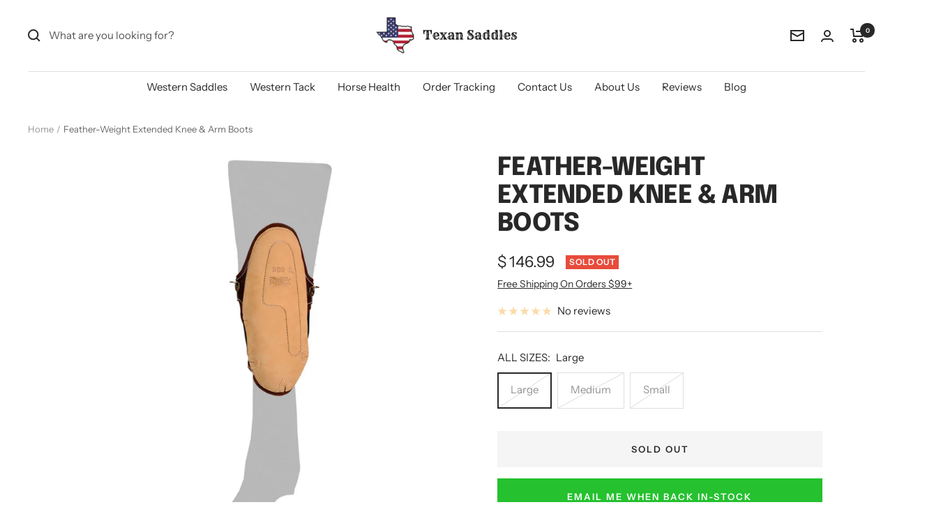

--- FILE ---
content_type: text/html; charset=utf-8
request_url: https://texansaddles.com/products/j-fw309
body_size: 100777
content:
<!doctype html><html class="no-js" lang="en" dir="ltr">
  <head><!-- ! Yoast SEO -->


    <!-- Google Tag Manager -->
<script>(function(w,d,s,l,i){w[l]=w[l]||[];w[l].push({'gtm.start':
new Date().getTime(),event:'gtm.js'});var f=d.getElementsByTagName(s)[0],
j=d.createElement(s),dl=l!='dataLayer'?'&l='+l:'';j.async=true;j.src=
'https://www.googletagmanager.com/gtm.js?id='+i+dl;f.parentNode.insertBefore(j,f);
})(window,document,'script','dataLayer','GTM-PWG9F26');</script>
<!-- End Google Tag Manager --><script type="text/javascript">var flspdx = new Worker("data:text/javascript;base64," + btoa('onmessage=function(e){var t=new Request("https://app.flash-speed.com/static/worker-min.js?shop=texansaddles-com.myshopify.com",{redirect:"follow"});fetch(t).then(e=>e.text()).then(e=>{postMessage(e)})};'));flspdx.onmessage = function (t) {var e = document.createElement("script");e.type = "text/javascript", e.textContent = t.data, document.head.appendChild(e)}, flspdx.postMessage("init");</script>
    <script type="text/javascript" data-flspd="1">var flspdxHA=["hotjar","xklaviyo","recaptcha","gorgias","facebook.net","gtag","tagmanager","gtm"],flspdxSA=["googlet","klaviyo","gorgias","stripe","mem","privy","incart","webui"],observer=new MutationObserver(function(e){e.forEach(function(e){e.addedNodes.forEach(function(e){if("SCRIPT"===e.tagName&&1===e.nodeType)if(e.innerHTML.includes("asyncLoad")||"analytics"===e.className)e.type="text/flspdscript";else{for(var t=0;t<flspdxSA.length;t++)if(e.src.includes(flspdxSA[t]))return void(e.type="text/flspdscript");for(var r=0;r<flspdxHA.length;r++)if(e.innerHTML.includes(flspdxHA[r]))return void(e.type="text/flspdscript")}})})}),ua=navigator.userAgent.toLowerCase();ua.match(new RegExp("chrome|firefox"))&&-1===window.location.href.indexOf("no-optimization")&&observer.observe(document.documentElement,{childList:!0,subtree:!0});</script><meta charset="utf-8">
    <meta name="viewport" content="width=device-width, initial-scale=1.0, height=device-height, minimum-scale=1.0, maximum-scale=1.0">
    <meta name="theme-color" content="#ffffff"><link rel="shortcut icon" href="//texansaddles.com/cdn/shop/files/Texan_Saddles_Favicon_Compressed_96x96.png?v=1664394995" type="image/png"><link rel="preconnect" href="https://cdn.shopify.com">
    <link rel="dns-prefetch" href="https://productreviews.shopifycdn.com">
    <link rel="dns-prefetch" href="https://www.google-analytics.com"><link rel="preconnect" href="https://fonts.shopifycdn.com" crossorigin><link rel="preload" as="style" href="//texansaddles.com/cdn/shop/t/56/assets/theme.css?v=16795422095430827441687396178">
    <link rel="preload" as="script" href="//texansaddles.com/cdn/shop/t/56/assets/vendor.js?v=32730116901314035961687396178">
    <link rel="preload" as="script" href="//texansaddles.com/cdn/shop/t/56/assets/theme.js?v=43920199517631643761687396178"><link rel="preload" as="fetch" href="/products/j-fw309.js" crossorigin><link rel="preload" as="script" href="//texansaddles.com/cdn/shop/t/56/assets/flickity.js?v=35989663787505256911687396178"><meta name="twitter:image:alt" content="Feather-Weight Extended Knee &amp; Arm Boots-TexanSaddles.com">
    
  <script type="application/ld+json">
  {
    "@context": "https://schema.org",
    "@type": "Product",
    "productID": 7109209161788,
    "offers": [{
          "@type": "Offer",
          "name": "Large",
          "availability":"https://schema.org/OutOfStock",
          "price": 146.99,
          "priceCurrency": "USD",
          "priceValidUntil": "2026-01-30","sku": "J-FW309-L",
            "gtin12": "840539092547",
          "url": "/products/j-fw309?variant=40584750432316"
        },
{
          "@type": "Offer",
          "name": "Medium",
          "availability":"https://schema.org/OutOfStock",
          "price": 146.99,
          "priceCurrency": "USD",
          "priceValidUntil": "2026-01-30","sku": "J-FW309-M",
            "gtin12": "840539092547",
          "url": "/products/j-fw309?variant=40584750465084"
        },
{
          "@type": "Offer",
          "name": "Small",
          "availability":"https://schema.org/OutOfStock",
          "price": 146.99,
          "priceCurrency": "USD",
          "priceValidUntil": "2026-01-30","sku": "J-FW309-S",
            "gtin12": "840539092547",
          "url": "/products/j-fw309?variant=40584750497852"
        }
],"brand": {
      "@type": "Brand",
      "name": "Texan Saddles"
    },
    "name": "Feather-Weight Extended Knee \u0026 Arm Boots",
    "description": "Made of premium leather outer shell and lined throughout with calfskin. Extra deep knee cup for larger knee horses.\n\nMade similar to #FW39 Boots, but with lower area of knee extended 1\" downward.\n\nNOTE: SLIGHT VARIATIONS IN LEATHER COLOR MAY OCCUR DUE TO DYE LOT OR SHADE.\n\nMADE IN AMERICA.",
    "category": "Protective Boot",
    "url": "/products/j-fw309",
    "sku": "J-FW309-L",
    "image": {
      "@type": "ImageObject",
      "url": "https://texansaddles.com/cdn/shop/products/Feather-Weight-Extended-Knee-Arm-Boots.jpg?v=1677761324&width=1024",
      "image": "https://texansaddles.com/cdn/shop/products/Feather-Weight-Extended-Knee-Arm-Boots.jpg?v=1677761324&width=1024",
      "name": "Feather-Weight Extended Knee \u0026 Arm Boots-TexanSaddles.com",
      "width": "1024",
      "height": "1024"
    }
  }
  </script>



  <script type="application/ld+json">
  {
    "@context": "https://schema.org",
    "@type": "BreadcrumbList",
  "itemListElement": [{
      "@type": "ListItem",
      "position": 1,
      "name": "Home",
      "item": "https://texansaddles.com"
    },{
          "@type": "ListItem",
          "position": 2,
          "name": "Feather-Weight Extended Knee \u0026 Arm Boots",
          "item": "https://texansaddles.com/products/j-fw309"
        }]
  }
  </script>


    <link rel="preload" href="//texansaddles.com/cdn/fonts/epilogue/epilogue_n8.fce680a466ed4f23f54385c46aa2c014c51d421a.woff2" as="font" type="font/woff2" crossorigin><link rel="preload" href="//texansaddles.com/cdn/fonts/instrument_sans/instrumentsans_n4.db86542ae5e1596dbdb28c279ae6c2086c4c5bfa.woff2" as="font" type="font/woff2" crossorigin><style>
  /* Typography (heading) */
  @font-face {
  font-family: Epilogue;
  font-weight: 800;
  font-style: normal;
  font-display: swap;
  src: url("//texansaddles.com/cdn/fonts/epilogue/epilogue_n8.fce680a466ed4f23f54385c46aa2c014c51d421a.woff2") format("woff2"),
       url("//texansaddles.com/cdn/fonts/epilogue/epilogue_n8.2961970d19583d06f062e98ceb588027397f5810.woff") format("woff");
}

@font-face {
  font-family: Epilogue;
  font-weight: 800;
  font-style: italic;
  font-display: swap;
  src: url("//texansaddles.com/cdn/fonts/epilogue/epilogue_i8.ff761dcfbf0a5437130c88f1b2679b905f7ed608.woff2") format("woff2"),
       url("//texansaddles.com/cdn/fonts/epilogue/epilogue_i8.e7ca0c6d6c4d73469c08f9b99e243b2e63239caf.woff") format("woff");
}

/* Typography (body) */
  @font-face {
  font-family: "Instrument Sans";
  font-weight: 400;
  font-style: normal;
  font-display: swap;
  src: url("//texansaddles.com/cdn/fonts/instrument_sans/instrumentsans_n4.db86542ae5e1596dbdb28c279ae6c2086c4c5bfa.woff2") format("woff2"),
       url("//texansaddles.com/cdn/fonts/instrument_sans/instrumentsans_n4.510f1b081e58d08c30978f465518799851ef6d8b.woff") format("woff");
}

@font-face {
  font-family: "Instrument Sans";
  font-weight: 400;
  font-style: italic;
  font-display: swap;
  src: url("//texansaddles.com/cdn/fonts/instrument_sans/instrumentsans_i4.028d3c3cd8d085648c808ceb20cd2fd1eb3560e5.woff2") format("woff2"),
       url("//texansaddles.com/cdn/fonts/instrument_sans/instrumentsans_i4.7e90d82df8dee29a99237cd19cc529d2206706a2.woff") format("woff");
}

@font-face {
  font-family: "Instrument Sans";
  font-weight: 600;
  font-style: normal;
  font-display: swap;
  src: url("//texansaddles.com/cdn/fonts/instrument_sans/instrumentsans_n6.27dc66245013a6f7f317d383a3cc9a0c347fb42d.woff2") format("woff2"),
       url("//texansaddles.com/cdn/fonts/instrument_sans/instrumentsans_n6.1a71efbeeb140ec495af80aad612ad55e19e6d0e.woff") format("woff");
}

@font-face {
  font-family: "Instrument Sans";
  font-weight: 600;
  font-style: italic;
  font-display: swap;
  src: url("//texansaddles.com/cdn/fonts/instrument_sans/instrumentsans_i6.ba8063f6adfa1e7ffe690cc5efa600a1e0a8ec32.woff2") format("woff2"),
       url("//texansaddles.com/cdn/fonts/instrument_sans/instrumentsans_i6.a5bb29b76a0bb820ddaa9417675a5d0bafaa8c1f.woff") format("woff");
}

:root {--heading-color: 40, 40, 40;
    --text-color: 40, 40, 40;
    --background: 255, 255, 255;
    --secondary-background: 245, 245, 245;
    --border-color: 223, 223, 223;
    --border-color-darker: 169, 169, 169;
    --success-color: 46, 158, 123;
    --success-background: 213, 236, 229;
    --error-color: 222, 42, 42;
    --error-background: 253, 240, 240;
    --primary-button-background: 46, 158, 123;
    --primary-button-text-color: 255, 255, 255;
    --secondary-button-background: 222, 42, 42;
    --secondary-button-text-color: 255, 255, 255;
    --product-star-rating: 246, 164, 41;
    --product-on-sale-accent: 46, 158, 123;
    --product-sold-out-accent: 231, 75, 60;
    --product-custom-label-background: 64, 93, 230;
    --product-custom-label-text-color: 255, 255, 255;
    --product-custom-label-2-background: 243, 255, 52;
    --product-custom-label-2-text-color: 0, 0, 0;
    --product-low-stock-text-color: 222, 42, 42;
    --product-in-stock-text-color: 46, 158, 123;
    --loading-bar-background: 40, 40, 40;

    /* We duplicate some "base" colors as root colors, which is useful to use on drawer elements or popover without. Those should not be overridden to avoid issues */
    --root-heading-color: 40, 40, 40;
    --root-text-color: 40, 40, 40;
    --root-background: 255, 255, 255;
    --root-border-color: 223, 223, 223;
    --root-primary-button-background: 46, 158, 123;
    --root-primary-button-text-color: 255, 255, 255;

    --base-font-size: 15px;
    --heading-font-family: Epilogue, sans-serif;
    --heading-font-weight: 800;
    --heading-font-style: normal;
    --heading-text-transform: uppercase;
    --text-font-family: "Instrument Sans", sans-serif;
    --text-font-weight: 400;
    --text-font-style: normal;
    --text-font-bold-weight: 600;

    /* Typography (font size) */
    --heading-xxsmall-font-size: 11px;
    --heading-xsmall-font-size: 11px;
    --heading-small-font-size: 12px;
    --heading-large-font-size: 36px;
    --heading-h1-font-size: 36px;
    --heading-h2-font-size: 30px;
    --heading-h3-font-size: 26px;
    --heading-h4-font-size: 24px;
    --heading-h5-font-size: 20px;
    --heading-h6-font-size: 16px;

    /* Control the look and feel of the theme by changing radius of various elements */
    --button-border-radius: 0px;
    --block-border-radius: 0px;
    --block-border-radius-reduced: 0px;
    --color-swatch-border-radius: 0px;

    /* Button size */
    --button-height: 48px;
    --button-small-height: 40px;

    /* Form related */
    --form-input-field-height: 48px;
    --form-input-gap: 16px;
    --form-submit-margin: 24px;

    /* Product listing related variables */
    --product-list-block-spacing: 32px;

    /* Video related */
    --play-button-background: 255, 255, 255;
    --play-button-arrow: 40, 40, 40;

    /* RTL support */
    --transform-logical-flip: 1;
    --transform-origin-start: left;
    --transform-origin-end: right;

    /* Other */
    --zoom-cursor-svg-url: url(//texansaddles.com/cdn/shop/t/56/assets/zoom-cursor.svg?v=174288145777279384041687396178);
    --arrow-right-svg-url: url(//texansaddles.com/cdn/shop/t/56/assets/arrow-right.svg?v=40046868119262634591687396178);
    --arrow-left-svg-url: url(//texansaddles.com/cdn/shop/t/56/assets/arrow-left.svg?v=158856395986752206651687396178);

    /* Some useful variables that we can reuse in our CSS. Some explanation are needed for some of them:
       - container-max-width-minus-gutters: represents the container max width without the edge gutters
       - container-outer-width: considering the screen width, represent all the space outside the container
       - container-outer-margin: same as container-outer-width but get set to 0 inside a container
       - container-inner-width: the effective space inside the container (minus gutters)
       - grid-column-width: represents the width of a single column of the grid
       - vertical-breather: this is a variable that defines the global "spacing" between sections, and inside the section
                            to create some "breath" and minimum spacing
     */
    --container-max-width: 1600px;
    --container-gutter: 24px;
    --container-max-width-minus-gutters: calc(var(--container-max-width) - (var(--container-gutter)) * 2);
    --container-outer-width: max(calc((100vw - var(--container-max-width-minus-gutters)) / 2), var(--container-gutter));
    --container-outer-margin: var(--container-outer-width);
    --container-inner-width: calc(100vw - var(--container-outer-width) * 2);

    --grid-column-count: 10;
    --grid-gap: 24px;
    --grid-column-width: calc((100vw - var(--container-outer-width) * 2 - var(--grid-gap) * (var(--grid-column-count) - 1)) / var(--grid-column-count));

    --vertical-breather: 48px;
    --vertical-breather-tight: 48px;

    /* Shopify related variables */
    --payment-terms-background-color: #fff;
  }

  @media screen and (min-width: 741px) {
    :root {
      --container-gutter: 40px;
      --grid-column-count: 20;
      --vertical-breather: 64px;
      --vertical-breather-tight: 64px;

      /* Typography (font size) */
      --heading-xsmall-font-size: 12px;
      --heading-small-font-size: 13px;
      --heading-large-font-size: 52px;
      --heading-h1-font-size: 48px;
      --heading-h2-font-size: 38px;
      --heading-h3-font-size: 32px;
      --heading-h4-font-size: 24px;
      --heading-h5-font-size: 20px;
      --heading-h6-font-size: 18px;

      /* Form related */
      --form-input-field-height: 52px;
      --form-submit-margin: 32px;

      /* Button size */
      --button-height: 52px;
      --button-small-height: 44px;
    }
  }

  @media screen and (min-width: 1200px) {
    :root {
      --vertical-breather: 80px;
      --vertical-breather-tight: 64px;
      --product-list-block-spacing: 48px;

      /* Typography */
      --heading-large-font-size: 64px;
      --heading-h1-font-size: 56px;
      --heading-h2-font-size: 48px;
      --heading-h3-font-size: 36px;
      --heading-h4-font-size: 30px;
      --heading-h5-font-size: 24px;
      --heading-h6-font-size: 18px;
    }
  }

  @media screen and (min-width: 1600px) {
    :root {
      --vertical-breather: 90px;
      --vertical-breather-tight: 64px;
    }
  }
</style>
    <script>
  // This allows to expose several variables to the global scope, to be used in scripts
  window.themeVariables = {
    settings: {
      direction: "ltr",
      pageType: "product",
      cartCount: 0,
      moneyFormat: "$ {{amount}}",
      moneyWithCurrencyFormat: "$ {{amount}} USD",
      showVendor: false,
      discountMode: "percentage",
      currencyCodeEnabled: false,
      cartType: "page",
      cartCurrency: "USD",
      mobileZoomFactor: 2.5
    },

    routes: {
      host: "texansaddles.com",
      rootUrl: "\/",
      rootUrlWithoutSlash: '',
      cartUrl: "\/cart",
      cartAddUrl: "\/cart\/add",
      cartChangeUrl: "\/cart\/change",
      searchUrl: "\/search",
      predictiveSearchUrl: "\/search\/suggest",
      productRecommendationsUrl: "\/recommendations\/products"
    },

    strings: {
      accessibilityDelete: "Delete",
      accessibilityClose: "Close",
      collectionSoldOut: "Sold out",
      collectionDiscount: "Save @savings@",
      productSalePrice: "Sale price",
      productRegularPrice: "Regular price",
      productFormUnavailable: "Unavailable",
      productFormSoldOut: "Sold out",
      productFormPreOrder: "Pre-order",
      productFormAddToCart: "Add to cart",
      searchNoResults: "No results could be found.",
      searchNewSearch: "New search",
      searchProducts: "Products",
      searchArticles: "Journal",
      searchPages: "Pages",
      searchCollections: "Collections",
      cartViewCart: "View cart",
      cartItemAdded: "Item added to your cart!",
      cartItemAddedShort: "Added to your cart!",
      cartAddOrderNote: "Add order note",
      cartEditOrderNote: "Edit order note",
      shippingEstimatorNoResults: "Sorry, we do not ship to your address.",
      shippingEstimatorOneResult: "There is one shipping rate for your address:",
      shippingEstimatorMultipleResults: "There are several shipping rates for your address:",
      shippingEstimatorError: "One or more error occurred while retrieving shipping rates:"
    },

    libs: {
      flickity: "\/\/texansaddles.com\/cdn\/shop\/t\/56\/assets\/flickity.js?v=35989663787505256911687396178",
      photoswipe: "\/\/texansaddles.com\/cdn\/shop\/t\/56\/assets\/photoswipe.js?v=132268647426145925301687396178",
      qrCode: "\/\/texansaddles.com\/cdn\/shopifycloud\/storefront\/assets\/themes_support\/vendor\/qrcode-3f2b403b.js"
    },

    breakpoints: {
      phone: 'screen and (max-width: 740px)',
      tablet: 'screen and (min-width: 741px) and (max-width: 999px)',
      tabletAndUp: 'screen and (min-width: 741px)',
      pocket: 'screen and (max-width: 999px)',
      lap: 'screen and (min-width: 1000px) and (max-width: 1199px)',
      lapAndUp: 'screen and (min-width: 1000px)',
      desktop: 'screen and (min-width: 1200px)',
      wide: 'screen and (min-width: 1400px)'
    }
  };

  window.addEventListener('pageshow', async () => {
    const cartContent = await (await fetch(`${window.themeVariables.routes.cartUrl}.js`, {cache: 'reload'})).json();
    document.documentElement.dispatchEvent(new CustomEvent('cart:refresh', {detail: {cart: cartContent}}));
  });

  if ('noModule' in HTMLScriptElement.prototype) {
    // Old browsers (like IE) that does not support module will be considered as if not executing JS at all
    document.documentElement.className = document.documentElement.className.replace('no-js', 'js');

    requestAnimationFrame(() => {
      const viewportHeight = (window.visualViewport ? window.visualViewport.height : document.documentElement.clientHeight);
      document.documentElement.style.setProperty('--window-height',viewportHeight + 'px');
    });
  }// We save the product ID in local storage to be eventually used for recently viewed section
    try {
      const items = JSON.parse(localStorage.getItem('theme:recently-viewed-products') || '[]');

      // We check if the current product already exists, and if it does not, we add it at the start
      if (!items.includes(7109209161788)) {
        items.unshift(7109209161788);
      }

      localStorage.setItem('theme:recently-viewed-products', JSON.stringify(items.slice(0, 20)));
    } catch (e) {
      // Safari in private mode does not allow setting item, we silently fail
    }</script>

    <link rel="stylesheet" href="//texansaddles.com/cdn/shop/t/56/assets/theme.css?v=16795422095430827441687396178">

    <script src="//texansaddles.com/cdn/shop/t/56/assets/vendor.js?v=32730116901314035961687396178" defer></script>
    <script src="//texansaddles.com/cdn/shop/t/56/assets/theme.js?v=43920199517631643761687396178" defer></script>
    <script src="//texansaddles.com/cdn/shop/t/56/assets/custom.js?v=167639537848865775061687396178" defer></script>
<script src="//searchserverapi.com/widgets/shopify/init.js?a=4K3z7Y1I8N"></script>

<script>window.performance && window.performance.mark && window.performance.mark('shopify.content_for_header.start');</script><meta name="google-site-verification" content="imse37W1zKCT5Wig1A8oV0Cyz54zUXuLtV0HuzAnDmM">
<meta name="google-site-verification" content="vd-QFaJpPeAuy73fNhzcBgtHIM9BdhoiFLhRlgCb0jQ">
<meta name="google-site-verification" content="DbmWSPv4hlU5IB6KeLOH7rS-8z1NKn0_jCMLVx1jPkQ">
<meta id="shopify-digital-wallet" name="shopify-digital-wallet" content="/9634086/digital_wallets/dialog">
<meta name="shopify-checkout-api-token" content="1fcdf8ea800d4ace4c50e7291d90b134">
<meta id="in-context-paypal-metadata" data-shop-id="9634086" data-venmo-supported="true" data-environment="production" data-locale="en_US" data-paypal-v4="true" data-currency="USD">
<link rel="alternate" type="application/json+oembed" href="https://texansaddles.com/products/j-fw309.oembed">
<script async="async" src="/checkouts/internal/preloads.js?locale=en-US"></script>
<link rel="preconnect" href="https://shop.app" crossorigin="anonymous">
<script async="async" src="https://shop.app/checkouts/internal/preloads.js?locale=en-US&shop_id=9634086" crossorigin="anonymous"></script>
<script id="apple-pay-shop-capabilities" type="application/json">{"shopId":9634086,"countryCode":"US","currencyCode":"USD","merchantCapabilities":["supports3DS"],"merchantId":"gid:\/\/shopify\/Shop\/9634086","merchantName":"TexanSaddles.com","requiredBillingContactFields":["postalAddress","email","phone"],"requiredShippingContactFields":["postalAddress","email","phone"],"shippingType":"shipping","supportedNetworks":["visa","masterCard","amex","discover","elo","jcb"],"total":{"type":"pending","label":"TexanSaddles.com","amount":"1.00"},"shopifyPaymentsEnabled":true,"supportsSubscriptions":true}</script>
<script id="shopify-features" type="application/json">{"accessToken":"1fcdf8ea800d4ace4c50e7291d90b134","betas":["rich-media-storefront-analytics"],"domain":"texansaddles.com","predictiveSearch":true,"shopId":9634086,"locale":"en"}</script>
<script>var Shopify = Shopify || {};
Shopify.shop = "texansaddles-com.myshopify.com";
Shopify.locale = "en";
Shopify.currency = {"active":"USD","rate":"1.0"};
Shopify.country = "US";
Shopify.theme = {"name":"Focal | 07-19-23 | Scroll Mobile Menu","id":125699981372,"schema_name":"Focal","schema_version":"10.0.0","theme_store_id":714,"role":"main"};
Shopify.theme.handle = "null";
Shopify.theme.style = {"id":null,"handle":null};
Shopify.cdnHost = "texansaddles.com/cdn";
Shopify.routes = Shopify.routes || {};
Shopify.routes.root = "/";</script>
<script type="module">!function(o){(o.Shopify=o.Shopify||{}).modules=!0}(window);</script>
<script>!function(o){function n(){var o=[];function n(){o.push(Array.prototype.slice.apply(arguments))}return n.q=o,n}var t=o.Shopify=o.Shopify||{};t.loadFeatures=n(),t.autoloadFeatures=n()}(window);</script>
<script>
  window.ShopifyPay = window.ShopifyPay || {};
  window.ShopifyPay.apiHost = "shop.app\/pay";
  window.ShopifyPay.redirectState = null;
</script>
<script id="shop-js-analytics" type="application/json">{"pageType":"product"}</script>
<script defer="defer" async type="module" src="//texansaddles.com/cdn/shopifycloud/shop-js/modules/v2/client.init-shop-cart-sync_BdyHc3Nr.en.esm.js"></script>
<script defer="defer" async type="module" src="//texansaddles.com/cdn/shopifycloud/shop-js/modules/v2/chunk.common_Daul8nwZ.esm.js"></script>
<script type="module">
  await import("//texansaddles.com/cdn/shopifycloud/shop-js/modules/v2/client.init-shop-cart-sync_BdyHc3Nr.en.esm.js");
await import("//texansaddles.com/cdn/shopifycloud/shop-js/modules/v2/chunk.common_Daul8nwZ.esm.js");

  window.Shopify.SignInWithShop?.initShopCartSync?.({"fedCMEnabled":true,"windoidEnabled":true});

</script>
<script defer="defer" async type="module" src="//texansaddles.com/cdn/shopifycloud/shop-js/modules/v2/client.payment-terms_MV4M3zvL.en.esm.js"></script>
<script defer="defer" async type="module" src="//texansaddles.com/cdn/shopifycloud/shop-js/modules/v2/chunk.common_Daul8nwZ.esm.js"></script>
<script defer="defer" async type="module" src="//texansaddles.com/cdn/shopifycloud/shop-js/modules/v2/chunk.modal_CQq8HTM6.esm.js"></script>
<script type="module">
  await import("//texansaddles.com/cdn/shopifycloud/shop-js/modules/v2/client.payment-terms_MV4M3zvL.en.esm.js");
await import("//texansaddles.com/cdn/shopifycloud/shop-js/modules/v2/chunk.common_Daul8nwZ.esm.js");
await import("//texansaddles.com/cdn/shopifycloud/shop-js/modules/v2/chunk.modal_CQq8HTM6.esm.js");

  
</script>
<script>
  window.Shopify = window.Shopify || {};
  if (!window.Shopify.featureAssets) window.Shopify.featureAssets = {};
  window.Shopify.featureAssets['shop-js'] = {"shop-cart-sync":["modules/v2/client.shop-cart-sync_QYOiDySF.en.esm.js","modules/v2/chunk.common_Daul8nwZ.esm.js"],"init-fed-cm":["modules/v2/client.init-fed-cm_DchLp9rc.en.esm.js","modules/v2/chunk.common_Daul8nwZ.esm.js"],"shop-button":["modules/v2/client.shop-button_OV7bAJc5.en.esm.js","modules/v2/chunk.common_Daul8nwZ.esm.js"],"init-windoid":["modules/v2/client.init-windoid_DwxFKQ8e.en.esm.js","modules/v2/chunk.common_Daul8nwZ.esm.js"],"shop-cash-offers":["modules/v2/client.shop-cash-offers_DWtL6Bq3.en.esm.js","modules/v2/chunk.common_Daul8nwZ.esm.js","modules/v2/chunk.modal_CQq8HTM6.esm.js"],"shop-toast-manager":["modules/v2/client.shop-toast-manager_CX9r1SjA.en.esm.js","modules/v2/chunk.common_Daul8nwZ.esm.js"],"init-shop-email-lookup-coordinator":["modules/v2/client.init-shop-email-lookup-coordinator_UhKnw74l.en.esm.js","modules/v2/chunk.common_Daul8nwZ.esm.js"],"pay-button":["modules/v2/client.pay-button_DzxNnLDY.en.esm.js","modules/v2/chunk.common_Daul8nwZ.esm.js"],"avatar":["modules/v2/client.avatar_BTnouDA3.en.esm.js"],"init-shop-cart-sync":["modules/v2/client.init-shop-cart-sync_BdyHc3Nr.en.esm.js","modules/v2/chunk.common_Daul8nwZ.esm.js"],"shop-login-button":["modules/v2/client.shop-login-button_D8B466_1.en.esm.js","modules/v2/chunk.common_Daul8nwZ.esm.js","modules/v2/chunk.modal_CQq8HTM6.esm.js"],"init-customer-accounts-sign-up":["modules/v2/client.init-customer-accounts-sign-up_C8fpPm4i.en.esm.js","modules/v2/client.shop-login-button_D8B466_1.en.esm.js","modules/v2/chunk.common_Daul8nwZ.esm.js","modules/v2/chunk.modal_CQq8HTM6.esm.js"],"init-shop-for-new-customer-accounts":["modules/v2/client.init-shop-for-new-customer-accounts_CVTO0Ztu.en.esm.js","modules/v2/client.shop-login-button_D8B466_1.en.esm.js","modules/v2/chunk.common_Daul8nwZ.esm.js","modules/v2/chunk.modal_CQq8HTM6.esm.js"],"init-customer-accounts":["modules/v2/client.init-customer-accounts_dRgKMfrE.en.esm.js","modules/v2/client.shop-login-button_D8B466_1.en.esm.js","modules/v2/chunk.common_Daul8nwZ.esm.js","modules/v2/chunk.modal_CQq8HTM6.esm.js"],"shop-follow-button":["modules/v2/client.shop-follow-button_CkZpjEct.en.esm.js","modules/v2/chunk.common_Daul8nwZ.esm.js","modules/v2/chunk.modal_CQq8HTM6.esm.js"],"lead-capture":["modules/v2/client.lead-capture_BntHBhfp.en.esm.js","modules/v2/chunk.common_Daul8nwZ.esm.js","modules/v2/chunk.modal_CQq8HTM6.esm.js"],"checkout-modal":["modules/v2/client.checkout-modal_CfxcYbTm.en.esm.js","modules/v2/chunk.common_Daul8nwZ.esm.js","modules/v2/chunk.modal_CQq8HTM6.esm.js"],"shop-login":["modules/v2/client.shop-login_Da4GZ2H6.en.esm.js","modules/v2/chunk.common_Daul8nwZ.esm.js","modules/v2/chunk.modal_CQq8HTM6.esm.js"],"payment-terms":["modules/v2/client.payment-terms_MV4M3zvL.en.esm.js","modules/v2/chunk.common_Daul8nwZ.esm.js","modules/v2/chunk.modal_CQq8HTM6.esm.js"]};
</script>
<script>(function() {
  var isLoaded = false;
  function asyncLoad() {
    if (isLoaded) return;
    isLoaded = true;
    var urls = ["https:\/\/d1639lhkj5l89m.cloudfront.net\/js\/storefront\/uppromote.js?shop=texansaddles-com.myshopify.com","https:\/\/searchanise-ef84.kxcdn.com\/widgets\/shopify\/init.js?a=4K3z7Y1I8N\u0026shop=texansaddles-com.myshopify.com"];
    for (var i = 0; i < urls.length; i++) {
      var s = document.createElement('script');
      s.type = 'text/javascript';
      s.async = true;
      s.src = urls[i];
      var x = document.getElementsByTagName('script')[0];
      x.parentNode.insertBefore(s, x);
    }
  };
  if(window.attachEvent) {
    window.attachEvent('onload', asyncLoad);
  } else {
    window.addEventListener('load', asyncLoad, false);
  }
})();</script>
<script id="__st">var __st={"a":9634086,"offset":-18000,"reqid":"bdf195c3-29d6-4839-bdd4-23219210629a-1768950506","pageurl":"texansaddles.com\/products\/j-fw309","u":"3f85229673ac","p":"product","rtyp":"product","rid":7109209161788};</script>
<script>window.ShopifyPaypalV4VisibilityTracking = true;</script>
<script id="captcha-bootstrap">!function(){'use strict';const t='contact',e='account',n='new_comment',o=[[t,t],['blogs',n],['comments',n],[t,'customer']],c=[[e,'customer_login'],[e,'guest_login'],[e,'recover_customer_password'],[e,'create_customer']],r=t=>t.map((([t,e])=>`form[action*='/${t}']:not([data-nocaptcha='true']) input[name='form_type'][value='${e}']`)).join(','),a=t=>()=>t?[...document.querySelectorAll(t)].map((t=>t.form)):[];function s(){const t=[...o],e=r(t);return a(e)}const i='password',u='form_key',d=['recaptcha-v3-token','g-recaptcha-response','h-captcha-response',i],f=()=>{try{return window.sessionStorage}catch{return}},m='__shopify_v',_=t=>t.elements[u];function p(t,e,n=!1){try{const o=window.sessionStorage,c=JSON.parse(o.getItem(e)),{data:r}=function(t){const{data:e,action:n}=t;return t[m]||n?{data:e,action:n}:{data:t,action:n}}(c);for(const[e,n]of Object.entries(r))t.elements[e]&&(t.elements[e].value=n);n&&o.removeItem(e)}catch(o){console.error('form repopulation failed',{error:o})}}const l='form_type',E='cptcha';function T(t){t.dataset[E]=!0}const w=window,h=w.document,L='Shopify',v='ce_forms',y='captcha';let A=!1;((t,e)=>{const n=(g='f06e6c50-85a8-45c8-87d0-21a2b65856fe',I='https://cdn.shopify.com/shopifycloud/storefront-forms-hcaptcha/ce_storefront_forms_captcha_hcaptcha.v1.5.2.iife.js',D={infoText:'Protected by hCaptcha',privacyText:'Privacy',termsText:'Terms'},(t,e,n)=>{const o=w[L][v],c=o.bindForm;if(c)return c(t,g,e,D).then(n);var r;o.q.push([[t,g,e,D],n]),r=I,A||(h.body.append(Object.assign(h.createElement('script'),{id:'captcha-provider',async:!0,src:r})),A=!0)});var g,I,D;w[L]=w[L]||{},w[L][v]=w[L][v]||{},w[L][v].q=[],w[L][y]=w[L][y]||{},w[L][y].protect=function(t,e){n(t,void 0,e),T(t)},Object.freeze(w[L][y]),function(t,e,n,w,h,L){const[v,y,A,g]=function(t,e,n){const i=e?o:[],u=t?c:[],d=[...i,...u],f=r(d),m=r(i),_=r(d.filter((([t,e])=>n.includes(e))));return[a(f),a(m),a(_),s()]}(w,h,L),I=t=>{const e=t.target;return e instanceof HTMLFormElement?e:e&&e.form},D=t=>v().includes(t);t.addEventListener('submit',(t=>{const e=I(t);if(!e)return;const n=D(e)&&!e.dataset.hcaptchaBound&&!e.dataset.recaptchaBound,o=_(e),c=g().includes(e)&&(!o||!o.value);(n||c)&&t.preventDefault(),c&&!n&&(function(t){try{if(!f())return;!function(t){const e=f();if(!e)return;const n=_(t);if(!n)return;const o=n.value;o&&e.removeItem(o)}(t);const e=Array.from(Array(32),(()=>Math.random().toString(36)[2])).join('');!function(t,e){_(t)||t.append(Object.assign(document.createElement('input'),{type:'hidden',name:u})),t.elements[u].value=e}(t,e),function(t,e){const n=f();if(!n)return;const o=[...t.querySelectorAll(`input[type='${i}']`)].map((({name:t})=>t)),c=[...d,...o],r={};for(const[a,s]of new FormData(t).entries())c.includes(a)||(r[a]=s);n.setItem(e,JSON.stringify({[m]:1,action:t.action,data:r}))}(t,e)}catch(e){console.error('failed to persist form',e)}}(e),e.submit())}));const S=(t,e)=>{t&&!t.dataset[E]&&(n(t,e.some((e=>e===t))),T(t))};for(const o of['focusin','change'])t.addEventListener(o,(t=>{const e=I(t);D(e)&&S(e,y())}));const B=e.get('form_key'),M=e.get(l),P=B&&M;t.addEventListener('DOMContentLoaded',(()=>{const t=y();if(P)for(const e of t)e.elements[l].value===M&&p(e,B);[...new Set([...A(),...v().filter((t=>'true'===t.dataset.shopifyCaptcha))])].forEach((e=>S(e,t)))}))}(h,new URLSearchParams(w.location.search),n,t,e,['guest_login'])})(!1,!0)}();</script>
<script integrity="sha256-4kQ18oKyAcykRKYeNunJcIwy7WH5gtpwJnB7kiuLZ1E=" data-source-attribution="shopify.loadfeatures" defer="defer" src="//texansaddles.com/cdn/shopifycloud/storefront/assets/storefront/load_feature-a0a9edcb.js" crossorigin="anonymous"></script>
<script crossorigin="anonymous" defer="defer" src="//texansaddles.com/cdn/shopifycloud/storefront/assets/shopify_pay/storefront-65b4c6d7.js?v=20250812"></script>
<script data-source-attribution="shopify.dynamic_checkout.dynamic.init">var Shopify=Shopify||{};Shopify.PaymentButton=Shopify.PaymentButton||{isStorefrontPortableWallets:!0,init:function(){window.Shopify.PaymentButton.init=function(){};var t=document.createElement("script");t.src="https://texansaddles.com/cdn/shopifycloud/portable-wallets/latest/portable-wallets.en.js",t.type="module",document.head.appendChild(t)}};
</script>
<script data-source-attribution="shopify.dynamic_checkout.buyer_consent">
  function portableWalletsHideBuyerConsent(e){var t=document.getElementById("shopify-buyer-consent"),n=document.getElementById("shopify-subscription-policy-button");t&&n&&(t.classList.add("hidden"),t.setAttribute("aria-hidden","true"),n.removeEventListener("click",e))}function portableWalletsShowBuyerConsent(e){var t=document.getElementById("shopify-buyer-consent"),n=document.getElementById("shopify-subscription-policy-button");t&&n&&(t.classList.remove("hidden"),t.removeAttribute("aria-hidden"),n.addEventListener("click",e))}window.Shopify?.PaymentButton&&(window.Shopify.PaymentButton.hideBuyerConsent=portableWalletsHideBuyerConsent,window.Shopify.PaymentButton.showBuyerConsent=portableWalletsShowBuyerConsent);
</script>
<script data-source-attribution="shopify.dynamic_checkout.cart.bootstrap">document.addEventListener("DOMContentLoaded",(function(){function t(){return document.querySelector("shopify-accelerated-checkout-cart, shopify-accelerated-checkout")}if(t())Shopify.PaymentButton.init();else{new MutationObserver((function(e,n){t()&&(Shopify.PaymentButton.init(),n.disconnect())})).observe(document.body,{childList:!0,subtree:!0})}}));
</script>
<link id="shopify-accelerated-checkout-styles" rel="stylesheet" media="screen" href="https://texansaddles.com/cdn/shopifycloud/portable-wallets/latest/accelerated-checkout-backwards-compat.css" crossorigin="anonymous">
<style id="shopify-accelerated-checkout-cart">
        #shopify-buyer-consent {
  margin-top: 1em;
  display: inline-block;
  width: 100%;
}

#shopify-buyer-consent.hidden {
  display: none;
}

#shopify-subscription-policy-button {
  background: none;
  border: none;
  padding: 0;
  text-decoration: underline;
  font-size: inherit;
  cursor: pointer;
}

#shopify-subscription-policy-button::before {
  box-shadow: none;
}

      </style>

<script>window.performance && window.performance.mark && window.performance.mark('shopify.content_for_header.end');</script>
<!--Gem_Page_Header_Script-->
<!-- "snippets/gem-app-header-scripts.liquid" was not rendered, the associated app was uninstalled -->
<!--End_Gem_Page_Header_Script-->

<script>
    
    
    
    
    var gsf_conversion_data = {page_type : 'product', event : 'view_item', data : {product_data : [{variant_id : 40584750432316, product_id : 7109209161788, name : "Feather-Weight Extended Knee &amp; Arm Boots", price : "146.99", currency : "USD", sku : "J-FW309-L", brand : "Texan Saddles", variant : "Large", category : "Protective Boot", quantity : "0" }], total_price : "146.99", shop_currency : "USD"}};
    
</script>

<script src="https://ajax.googleapis.com/ajax/libs/jquery/3.6.4/jquery.min.js"></script>

<!-- BEGIN app block: shopify://apps/analyzify-ga4-ads-tracking/blocks/app-embed-v4/69637cfd-dd6f-4511-aa97-7037cfb5515c -->


<!-- BEGIN app snippet: an_analyzify_settings -->







<script defer>
  // AN_ANALYZIFY_SETTINGS
  (() => {
    try {
      const startTime = performance.now();
      window.analyzify = window.analyzify || {};
  
      window.analyzify.log = (t, groupName, nestedGroupName) => {
        try {
          const styles = {
            default: 'color:#fff;background:#413389;',
            an_analyzify: 'color:#fff;background:#1f77b4;', 
            an_analyzify_settings: 'color:#fff;background:#ff7f0e;', 
            an_fb: 'color:#fff;background:#2ca02c;', 
            an_criteo: 'color:#fff;background:#d62728;', 
            an_bing: 'color:#fff;background:#9467bd;', 
            an_clarity: 'color:#fff;background:#8c564b;', 
            an_hotjar: 'color:#fff;background:#8c564b;', 
            an_gtm: 'color:#fff;background:#e377c2;', 
            an_klaviyo: 'color:#fff;background:#7f7f7f;', 
            an_pinterest: 'color:#fff;background:#bcbd22;', 
            an_rebuy: 'color:#fff;background:#17becf;', 
            an_tiktok: 'color:#fff;background:#ffbb78;', 
            an_x: 'color:#fff;background:#98df8a;', 
            an_consent: 'color:#fff;background:#ff9896;' 
          };

          if (window.analyzify.logging && t != null) {
            const style = styles[groupName] || styles['default'];
            console.log(`%c[${groupName || 'Analyzify'}]${nestedGroupName ? ` ${nestedGroupName}` : ''}`, style, t);
            analyzify.logs.push(t);
            if (analyzify?.stopAtLog) {
              debugger;
            }
          }
        } catch (error) {
          console.error("Error processing analyzify settings:", error);
        }
      }

      (() => {
        try {
          window.analyzify = {
            ...window.analyzify,
            logging: "" == "true",
            logs: [],
            testing_environment: false,
            consent_version: null,
            initial_load: {},
            variant_changed_with_view_item: false,
            chunk_size: 25,
            properties: {
              GTM: {
                status: true,
                id: "",
                multiple_view_item_list: false,
                feed_country: "",
                feed_region: "",
                feed_language: "",
                merchant_id: "",
                enhanced_params: true,
                replace_session_id: false,
                replace_gclid: false,
                variant_changed: true,
                generate_lead: true,
              },
              GADS: {
                status:false, 
                conversion_linker:false, 
                allow_ad_personalization_signals:false,
                ads_data_redaction:false,
                url_passthrough:false,
                primary: {
                  status:false,
                  id: "",
                  feed_country: "US",
                  feed_region: "US",
                  merchant_id: "",
                  feed_language: "",
                  product_id_format: "product_sku", 
                  replace_session_id:false,
                  replace_gclid:false,
                  remarketing: {
                    status:false,
                    gads_remarketing_id_format: "product_sku",
                    events: { 
                      view_item_list: false, 
                      view_item: false,
                      add_to_cart: false,
                      remove_from_cart: false,
                      begin_checkout: false,
                      purchase: false,
                      generate_lead: false,
                    }
                  },
                  conversions: {
                    view_item: {
                        status: false,
                        value: "",
                    },
                    add_to_cart: {
                        status: false,
                        value: "",
                    },
                    begin_checkout: {
                        status: false,
                        value: "",
                    },
                    purchase: {
                        status: false,
                        value: "",
                    },
                    generate_lead: {
                      status: false,
                      value: "",
                    }
                  }
                },
                secondary: {
                  status: false,
                  id: "",
                  feed_country: "",
                  feed_region: "",
                  merchant_id: "",
                  feed_language: "",
                  product_id_format: "product_sku",
                  remarketing: {
                    gads_remarketing_id_format: "product_sku",
                    status: false,
                    events: {
                      view_item_list: false,
                      view_item: false,
                      add_to_cart: false,
                      remove_from_cart: false,
                      begin_checkout: false,
                      purchase: false,
                      generate_lead: false,
                    }
                  },
                  conversions: {
                    view_item: {
                      status: false,
                      value: "",
                    },
                    add_to_cart:{
                      status: false,
                      value: "",
                    },
                    begin_checkout:{
                      status: false,
                      value: "",
                    },
                    purchase:{
                      status: false,
                      value: "",
                    },
                    generate_lead: {
                      status: false,
                      value: "",
                    }
                  }
                }
              },
              GA4: {
                status: false,
                multiple_view_item_list: false,
                enhanced_params: true,
                all_forms: false,
                primary: {
                  status: false,
                  id: "",
                  product_id_format: "product_sku",
                  replace_session_id: false,
                  events: {
                    variant_changed: true,
                    view_item_list: false,
                    select_item: false,
                    nav_click: false,
                    view_item: false,
                    add_to_cart: false,
                    add_to_wishlist: false,
                    view_cart: false,
                    remove_from_cart: false,
                    begin_checkout: false,
                    purchase: false,
                    generate_lead: true,
                    page_404: true,
                  }
                },
                secondary: {
                  status: false,
                  id: "",
                  product_id_format: "product_sku",
                  replace_session_id: false,
                  events: {
                      variant_changed: true,
                      view_item_list: false,
                      select_item: false,
                      nav_click: false,
                      view_item: false,
                      add_to_cart: false,
                      add_to_wishlist: false,
                      view_cart: false,
                      remove_from_cart: false,
                      begin_checkout: false,
                      purchase: false,
                      generate_lead: true, // @check & set: false
                      page_404: true,
                  }
                } 
              },
              X: {
                status: false,
                id:"",
                product_id_format: "product_sku",
                events:{
                    page_view: "",
                    add_to_cart: "",
                    begin_checkout: "",
                    search: ""
                }
              },
              BING: {
                status: false,
                id: "",
                product_id_format: "product_sku",
                events: {
                    home: true,
                    view_item: true,
                    view_item_list: true,
                    view_cart: true,
                    search: true,
                    add_to_cart: false,
                    begin_checkout: false,
                    purchase: false
                }
              },
              FACEBOOK: {
                status: false,
                all_forms: false,
                primary: {
                    status: false,
                    id: "",
                    product_id_format: "",
                    events: {
                        view_content: false,
                        view_collection: true,
                        search: false,
                        add_to_cart: false,
                        add_to_wishlist: false,
                        view_cart: true,
                        initiate_checkout: false,
                        add_payment_info: false,
                        generate_lead: true,
                        purchase: false,
                    }
                },
                secondary: {
                    status: false,
                    id: "",
                    product_id_format: "",
                    events: {
                        view_content: false,
                        view_collection: true,
                        search: false,
                        add_to_cart: false,
                        add_to_wishlist: false,
                        view_cart: true,
                        initiate_checkout: false,
                        add_payment_info: false,
                        generate_lead: true,
                        purchase: false,
                    }
                }
              },
              SERVERSIDE: {
                store_id: null,
                status: false,
                measurement_id: null,
                datalayer: false,
                endpoint: 'https://analyzifycdn.com/collect',
                testEndpoint: 'https://stag.analyzifycdn.com/collect', 
                azfy_attribution: 'dual',
                shop_domain: "texansaddles.com",
                all_forms: false,
                events: {
                    add_to_cart: false,
                    view_item: true,
                    page_view: true,
                    begin_checkout: false,
                    search: true,
                    generate_lead: true,
                },
                sendCartUpdateDebug: false,
              },
              PINTEREST:{
                status: false,
                id: "",
                product_id_format: "product_sku",
                events:{
                    view_item_list: false,
                    view_item: false,
                    add_to_cart: false,
                    purchase: false,
                }
              },
              CRITEO:{
                status: false,
                id: "",
                product_id_format: "product_sku",
                events:{
                    view_item_list: false,
                    view_item: false,
                    add_to_cart: false,
                    view_cart: false,
                    purchase: false,
                }
              },
              CLARITY:{
                status: false,
                id: "",
                events: {
                  view_item: false,
                  view_item_list: false,
                  view_cart: false,
                  add_to_cart: false,
                  add_to_wishlist: false,
                  remove_from_cart: false,
                  begin_checkout: false,
                  search: false,
                }
              },
              HOTJAR:{
                status: false,
                id: "",
                events: {
                  view_item: false,
                  view_item_list: false,
                  view_cart: false,
                  add_to_cart: false,
                  add_to_wishlist: false,
                  remove_from_cart: false,
                  begin_checkout: false,
                  search: false,
                }
              },             
              SNAPCHAT:{
                status: false,
                id: "",
                events: {
                  view_item: false,
                  add_to_cart: false,
                  initiate_checkout: false,
                },
                product_id_format: "product_sku",
              },
              KLAVIYO:{
                status: false,
                id: "",
                product_id_format: "product_sku",
                events:{
                    subscribe: false, // did not seem to be defined in the settings
                    view_item_list: false,
                    view_item: false,
                    add_to_cart: false,
                    add_to_wishlist: true,
                    begin_checkout: false,
                    search: false,
                    purchase: false, // did not seem to be defined in the settings
                }
              },
              
              TIKTOK:{
                status: false,
                id: "",
                product_id_format: "product_sku",
                all_forms: false,
                events:{
                    view_item: false,
                    add_to_cart: false,
                    begin_checkout: false,
                    search: false,
                    purchase: false,
                    generate_lead: true,
                }
              }
            },
            send_unhashed_email: false,
            hide_raw_userdata: false,
            feed_region: 'US',
            feed_country: 'US',
            debug_mode: false,
            rebuy_atc_rfc: false,
            pageFly: false,
            user_id_format: "cid",
            send_user_id: true,
            addedProduct: null
          }
        } catch (error) {
          console.error("Error processing analyzify settings:", error);
        }
      })();

      window.analyzify_custom_classes = 'null';
      window.analyzify_measurement_id = '';
      window.analyzify_measurement_id_v3 = 'G-13LPS840QJ';
      window.analyzify.gtag_config = {};

      // @check
      window.collection_sku_list = [
        
      ];

      window.analyzify.cart_attributes = null;
      window.analyzify.eventId = null;
      window.analyzify.cart_id = null;
      window.analyzify.sh_info_obj = {};

      // @check
      const orders = [
        
      ];
      // @check
      const totalOrderPrice = orders.reduce((acc, price) => acc + price, 0);

      window.analyzify.shopify_customer  = {
        
        type: 'visitor',
        
      };

      // @check
      window.analyzify.shopify_template = 'product';

      (() => {
        try {
          
            window.analyzify.getProductObj = (() => {
              try {
                return {
                  product: {"id":7109209161788,"title":"Feather-Weight Extended Knee \u0026 Arm Boots","handle":"j-fw309","description":"Made of premium leather outer shell and lined throughout with calfskin. Extra deep knee cup for larger knee horses.\n\nMade similar to #FW39 Boots, but with lower area of knee extended 1\" downward.\n\nNOTE: SLIGHT VARIATIONS IN LEATHER COLOR MAY OCCUR DUE TO DYE LOT OR SHADE.\n\nMADE IN AMERICA.","published_at":"2023-02-24T12:18:24-05:00","created_at":"2023-02-24T12:18:24-05:00","vendor":"Texan Saddles","type":"Protective Boot","tags":["ANIMAL HEALTH","jacks-product","LEG CARE","PROTECTIVE BOOTS"],"price":14699,"price_min":14699,"price_max":14699,"available":false,"price_varies":false,"compare_at_price":null,"compare_at_price_min":0,"compare_at_price_max":0,"compare_at_price_varies":false,"variants":[{"id":40584750432316,"title":"Large","option1":"Large","option2":null,"option3":null,"sku":"J-FW309-L","requires_shipping":true,"taxable":true,"featured_image":null,"available":false,"name":"Feather-Weight Extended Knee \u0026 Arm Boots - Large","public_title":"Large","options":["Large"],"price":14699,"weight":0,"compare_at_price":null,"inventory_quantity":0,"inventory_management":"shopify","inventory_policy":"deny","barcode":"840539092547","requires_selling_plan":false,"selling_plan_allocations":[]},{"id":40584750465084,"title":"Medium","option1":"Medium","option2":null,"option3":null,"sku":"J-FW309-M","requires_shipping":true,"taxable":true,"featured_image":null,"available":false,"name":"Feather-Weight Extended Knee \u0026 Arm Boots - Medium","public_title":"Medium","options":["Medium"],"price":14699,"weight":0,"compare_at_price":null,"inventory_quantity":0,"inventory_management":"shopify","inventory_policy":"deny","barcode":"840539081473","requires_selling_plan":false,"selling_plan_allocations":[]},{"id":40584750497852,"title":"Small","option1":"Small","option2":null,"option3":null,"sku":"J-FW309-S","requires_shipping":true,"taxable":true,"featured_image":null,"available":false,"name":"Feather-Weight Extended Knee \u0026 Arm Boots - Small","public_title":"Small","options":["Small"],"price":14699,"weight":0,"compare_at_price":null,"inventory_quantity":0,"inventory_management":"shopify","inventory_policy":"deny","barcode":"840539084528","requires_selling_plan":false,"selling_plan_allocations":[]}],"images":["\/\/texansaddles.com\/cdn\/shop\/products\/Feather-Weight-Extended-Knee-Arm-Boots.jpg?v=1677761324","\/\/texansaddles.com\/cdn\/shop\/products\/Feather-Weight-Extended-Knee-Arm-Boots-2.jpg?v=1677761328","\/\/texansaddles.com\/cdn\/shop\/products\/Feather-Weight-Extended-Knee-Arm-Boots-3.jpg?v=1677761332","\/\/texansaddles.com\/cdn\/shop\/products\/Feather-Weight-Extended-Knee-Arm-Boots-4.jpg?v=1677761335"],"featured_image":"\/\/texansaddles.com\/cdn\/shop\/products\/Feather-Weight-Extended-Knee-Arm-Boots.jpg?v=1677761324","options":["ALL SIZES"],"media":[{"alt":"Feather-Weight Extended Knee \u0026 Arm Boots-TexanSaddles.com","id":24783350693948,"position":1,"preview_image":{"aspect_ratio":0.889,"height":1280,"width":1138,"src":"\/\/texansaddles.com\/cdn\/shop\/products\/Feather-Weight-Extended-Knee-Arm-Boots.jpg?v=1677761324"},"aspect_ratio":0.889,"height":1280,"media_type":"image","src":"\/\/texansaddles.com\/cdn\/shop\/products\/Feather-Weight-Extended-Knee-Arm-Boots.jpg?v=1677761324","width":1138},{"alt":"Feather-Weight Extended Knee \u0026 Arm Boots-TexanSaddles.com","id":24783350792252,"position":2,"preview_image":{"aspect_ratio":0.889,"height":1280,"width":1138,"src":"\/\/texansaddles.com\/cdn\/shop\/products\/Feather-Weight-Extended-Knee-Arm-Boots-2.jpg?v=1677761328"},"aspect_ratio":0.889,"height":1280,"media_type":"image","src":"\/\/texansaddles.com\/cdn\/shop\/products\/Feather-Weight-Extended-Knee-Arm-Boots-2.jpg?v=1677761328","width":1138},{"alt":"Feather-Weight Extended Knee \u0026 Arm Boots-TexanSaddles.com","id":24783351840828,"position":3,"preview_image":{"aspect_ratio":0.889,"height":1280,"width":1138,"src":"\/\/texansaddles.com\/cdn\/shop\/products\/Feather-Weight-Extended-Knee-Arm-Boots-3.jpg?v=1677761332"},"aspect_ratio":0.889,"height":1280,"media_type":"image","src":"\/\/texansaddles.com\/cdn\/shop\/products\/Feather-Weight-Extended-Knee-Arm-Boots-3.jpg?v=1677761332","width":1138},{"alt":"Feather-Weight Extended Knee \u0026 Arm Boots-TexanSaddles.com","id":24783351971900,"position":4,"preview_image":{"aspect_ratio":0.889,"height":1280,"width":1138,"src":"\/\/texansaddles.com\/cdn\/shop\/products\/Feather-Weight-Extended-Knee-Arm-Boots-4.jpg?v=1677761335"},"aspect_ratio":0.889,"height":1280,"media_type":"image","src":"\/\/texansaddles.com\/cdn\/shop\/products\/Feather-Weight-Extended-Knee-Arm-Boots-4.jpg?v=1677761335","width":1138}],"requires_selling_plan":false,"selling_plan_groups":[],"content":"Made of premium leather outer shell and lined throughout with calfskin. Extra deep knee cup for larger knee horses.\n\nMade similar to #FW39 Boots, but with lower area of knee extended 1\" downward.\n\nNOTE: SLIGHT VARIATIONS IN LEATHER COLOR MAY OCCUR DUE TO DYE LOT OR SHADE.\n\nMADE IN AMERICA."},
                  taxonomy: {
                    id: null,
                    name: null,
                    ancestors: null
                  },
                  variant: {"id":40584750432316,"title":"Large","option1":"Large","option2":null,"option3":null,"sku":"J-FW309-L","requires_shipping":true,"taxable":true,"featured_image":null,"available":false,"name":"Feather-Weight Extended Knee \u0026 Arm Boots - Large","public_title":"Large","options":["Large"],"price":14699,"weight":0,"compare_at_price":null,"inventory_quantity":0,"inventory_management":"shopify","inventory_policy":"deny","barcode":"840539092547","requires_selling_plan":false,"selling_plan_allocations":[]},
                  collection: 
                  {
                    title: "Newest Products",
                    id: "263751565372",
                    handle: "newest-products"
                  },
                  // inventory_quantity: 0
                  
                };
              } catch (error) {
                console.error("Error processing productObj:", error);
                return null;
              }
            })();
          
        } catch (error) {
          console.error("Error processing analyzify settings:", error);
        }
      })();

      window.analyzify.detectedCart = {"note":null,"attributes":{},"original_total_price":0,"total_price":0,"total_discount":0,"total_weight":0.0,"item_count":0,"items":[],"requires_shipping":false,"currency":"USD","items_subtotal_price":0,"cart_level_discount_applications":[],"checkout_charge_amount":0};

      window.analyzify.market = (() => {
        try {
          const marketObj = {
            id: 909574204,
            handle: "us",
            language: "en",
            country: "us"
          }
          return marketObj;
        } catch (error) {
          console.error("Error processing market:", error);
        }
      })();

      window.analyzify.shop = (() => {
        try {
          const shopObj = {
            root_url: null || null,
            locale: "" || window?.Shopify?.locale?.toLowerCase() || null,
            country: window?.Shopify?.country?.toLowerCase() || null
          }
          return shopObj;
        } catch (error) {
          console.error("Error processing market:", error);
        }
      })();

      window.analyzify.debug = false; // @check
      window.analyzify.op_cart_data_collection = false; // @check
      window.analyzify.report_cart_atr_upsert = true; // @check
      window.analyzify.report_cart_atr_admin = true; // @check
      window.analyzify.report_cart_atr_admin_utm = true; // @check
      window.analyzify.report_cart_atr_admin_cook = true; // @check
      window.analyzify.report_cart_atr_admin_clid = true; // @check
      window.analyzify.report_cart_atr_admin_consent = true; // @check

      window.analyzify.currency = window?.Shopify?.currency?.active || window.analyzify?.detectedCart?.currency || 'USD' || null; // @check

      // @check
      window.analyzify.storeObj = {
        store_url: (Shopify.shop || 'https://texansaddles.com').startsWith('https') ? (Shopify.shop || 'https://texansaddles.com') : 'https://' + (Shopify.shop || 'https://texansaddles.com'),
        store_name: (Shopify.shop || 'texansaddles.com').replace('.myshopify.com', '')
      };

      window.analyzify.itemProps = window.analyzify?.itemProps || {};

      // @check
      window.analyzify.checksendcartdata_status = false;

      // consent
      window.analyzify.consent_active = false;
      window.analyzify.gcm_active = false;
      window.analyzify.cookiebot_active = false;

      window.analyzify.consent_flag = window.analyzify.consent_flag || {
        default: false,
        update: false,
        initial: false
      };

      window.analyzify.current_consent = {
          ad_storage: null,
          analytics_storage: null,
          ad_user_data: null,
          ad_personalization: null,
          personalization_storage: null,
          functionality_storage: "granted",
          wait_for_update: 500,
      };
      analyzify.log('Analyzify settings loaded', 'an_analyzify_settings');
      const endTime = performance.now();
      const loadTime = (endTime - startTime).toFixed(2);
      console.log(`Analyzify settings loaded in ${loadTime}ms.`);
    } catch (error) {
      console.error("Error processing analyzify settings:", error);
    }
  })();
</script>
<!-- END app snippet --><!-- BEGIN app snippet: an_consent --><script>
    (() => {
        try {
            window.analyzify = window.analyzify || {};

            window.analyzify.consent_version = "2.4.1";

            // Initialize consent flags
            window.analyzify.consent_flag = window.analyzify.consent_flag || {
                default: false,
                update: false,
                initial: false
            };

            window.analyzify.consent_flag.initial = true;

            analyzify.log(`consent_active: ${window.analyzify.consent_active}`, 'an_consent', 'consentActive');
            analyzify.log(`gcm_active: ${window.analyzify.gcm_active}`, 'an_consent', 'gcmActive');
            analyzify.log(`cookiebot_active: ${window.analyzify.cookiebot_active}`, 'an_consent', 'cookiebotActive');

            const analyzifyDebugLogger = (status) => {
                const shCustomerPrivacy = Shopify?.customerPrivacy;
                if (!shCustomerPrivacy) {
                    console.log('[Analyzify Debug] Shopify.customerPrivacy not found.');
                    return;
                }

                console.group(`%c[Analyzify Debug] Shopify.customerPrivacy State: ${status.toUpperCase()}`, 'background-color: #f0f0f0; color: #333; font-weight: bold; padding: 2px 5px; border-radius: 3px;');
                console.log(`Timestamp: ${new Date().toISOString()}`);

                for (const key in shCustomerPrivacy) {
                    if (Object.prototype.hasOwnProperty.call(shCustomerPrivacy, key)) {
                        const property = shCustomerPrivacy[key];
                        const type = typeof property;
                        let value;

                        try {
                            if (type === 'function') {
                                value = property();
                            }
                            console.log(`${key} (${type}):`, value);

                        } catch (e) {
                            console.log(`${key} (${type}): Error getting value -> ${e.message}`);
                        }
                    }
                }
                console.groupEnd();
            };

            if (window.analyzify.consent_active) {

                window.dataLayer = window.dataLayer || [];
                function gtag() { dataLayer.push(arguments); }

                const ConsentManager = {
                    isInitialized: false,
                    consentReady: false,
                    consentQueue: [],

                    queueConsentAction: function (callback) {
                        if (this.consentReady) {
                            callback(window.analyzify.current_consent);
                        } else {
                            this.consentQueue.push(callback);
                        }
                    },

                    processConsentQueue: function () {
                        if (!this.consentReady) this.consentReady = true;
                        while (this.consentQueue.length > 0) {
                            const callback = this.consentQueue.shift();
                            try {
                                callback(window.analyzify.current_consent);
                            } catch (error) {
                                console.error('Error processing queued consent action:', error);
                            }
                        }
                    },

                    getRegionalDefault: function (callback) {
                        try {
                            const cp = Shopify?.customerPrivacy;
                            const userCanBeTrackedFn = typeof cp?.userCanBeTracked === 'function' ? cp.userCanBeTracked : null;
                            const shouldShowBannerFn = typeof cp?.shouldShowBanner === 'function' ? cp.shouldShowBanner : null;
                            const canBeTracked = userCanBeTrackedFn ? userCanBeTrackedFn() : undefined;
                            const noBannerNeeded = shouldShowBannerFn ? (shouldShowBannerFn() === false) : false;

                            // Grant consent if the API isn't loaded, no banner is needed, or tracking is already allowed.
                            if (noBannerNeeded || canBeTracked === true) {
                                
                                analyzify.log("Default consent status is: GRANTED.", 'an_consent', 'getRegionalDefault');
                                const grantedConsent = { ad_storage: 'granted', analytics_storage: 'granted', ad_user_data: 'granted', ad_personalization: 'granted', personalization_storage: 'granted', functionality_storage: 'granted', security_storage: 'granted', sale_of_data: 'denied' };
                                return callback(grantedConsent);

                            } else if (canBeTracked === undefined){
                                // Wait for Shopify to collect consent, then resolve using getConsentPrefs
                                analyzify.log("Waiting for visitorConsentCollected event...", 'an_consent', 'getRegionalDefault');

                                const onCollected = () => {
                                    this.getConsentPrefs((consent) => {
                                        if (consent) return callback(consent);
                                        return callback(null);
                                    });
                                };

                                document.addEventListener(
                                    'visitorConsentCollected',
                                    onCollected,
                                    { once: true, passive: true }
                                );

                                window.Shopify.loadFeatures([{
                                    name: 'consent-tracking-api',
                                    version: '0.1',
                                }], error => {
                                    if (error) {
                                        console.error('Error loading Shopify features:', error);
                                    }
                                    analyzify.log("Shopify consent-tracking-api loaded.", 'an_consent', 'loadFeatures');
                                });

                                // Safety fallback if the event never fires
                                /*
                                setTimeout(() => {
                                    document.removeEventListener('visitorConsentCollected', onCollected);
                                    analyzify.log("visitorConsentCollected timeout — using DENIED fallback.", 'an_consent', 'getRegionalDefault');
                                    const deniedConsent = { ad_storage: 'denied', analytics_storage: 'denied', ad_user_data: 'denied', ad_personalization: 'denied', personalization_storage: 'denied', functionality_storage: 'granted', security_storage: 'granted', sale_of_data: 'denied' };
                                    return callback(deniedConsent);
                                }, 5000);
                                */
                                return;
                            } else {
                                // Otherwise, the user is in a region that requires consent, and they haven't given it yet.
                                analyzify.log("Default consent status is: DENIED.", 'an_consent', 'getRegionalDefault');
                                const deniedConsent = { ad_storage: 'denied', analytics_storage: 'denied', ad_user_data: 'denied', ad_personalization: 'denied', personalization_storage: 'denied', functionality_storage: 'granted', security_storage: 'granted', sale_of_data: 'denied' };
                                return callback(deniedConsent);
                            }
                        } catch (e) {
                            console.error('Error in getRegionalDefault:', e);
                            return callback(null); // Fallback in case of unexpected error
                        }
                    },

                    getConsentPrefs: function (callback) {
                        try {
                            const customerPrivacy = window.Shopify?.customerPrivacy;

                            // Fallback: if the API object is missing, treat as granted (aligns with regional default logic)
                            if (!customerPrivacy) {
                                const grantedConsent = {
                                    ad_storage: 'granted',
                                    analytics_storage: 'granted',
                                    ad_user_data: 'granted',
                                    ad_personalization: 'granted',
                                    personalization_storage: 'granted',
                                    functionality_storage: 'granted',
                                    security_storage: 'granted',
                                    sale_of_data: 'denied',
                                };
                                return callback(grantedConsent);
                            }

                            const currentVisitorConsentFn = typeof customerPrivacy.currentVisitorConsent === 'function' ? customerPrivacy.currentVisitorConsent : null;
                            const userCanBeTrackedFn = typeof customerPrivacy.userCanBeTracked === 'function' ? customerPrivacy.userCanBeTracked : null;

                            const visitorConsentObj = currentVisitorConsentFn ? currentVisitorConsentFn() : undefined;
                            const userCanBeTracked = userCanBeTrackedFn ? userCanBeTrackedFn() : undefined;

                            // If we don't have a consent object yet or tracking is allowed, grant
                            if (!visitorConsentObj || userCanBeTracked === true) {
                                const grantedConsent = {
                                    ad_storage: 'granted',
                                    analytics_storage: 'granted',
                                    ad_user_data: 'granted',
                                    ad_personalization: 'granted',
                                    personalization_storage: 'granted',
                                    functionality_storage: 'granted',
                                    security_storage: 'granted',
                                    sale_of_data: 'denied',
                                };
                                return callback(grantedConsent);
                            }

                            const currentConsent = {
                                ad_storage: visitorConsentObj?.marketing === 'yes' ? 'granted' : 'denied',
                                analytics_storage: visitorConsentObj?.analytics === 'yes' ? 'granted' : 'denied',
                                ad_user_data: visitorConsentObj?.marketing === 'yes' ? 'granted' : 'denied',
                                ad_personalization: visitorConsentObj?.marketing === 'yes' ? 'granted' : 'denied',
                                personalization_storage: visitorConsentObj?.preferences === 'yes' ? 'granted' : 'denied',
                                functionality_storage: 'granted',
                                security_storage: 'granted',
                                sale_of_data: visitorConsentObj?.sale_of_data === 'yes' ? 'granted' : 'denied',
                            };
                            analyzify.log("Consent preferences retrieved.", 'an_consent', 'getConsentPrefs');
                            return callback(currentConsent);
                        } catch (error) {
                            console.error('Error getting consent:', error);
                            return callback(null);
                        }
                    },

                    dispatchUpdate: function (consent, status) {
                        document.dispatchEvent(new CustomEvent('AnalyzifyConsent', {
                            detail: { consent, status }
                        }));
                        analyzify.log("Consent updated.", 'an_consent', 'dispatchUpdate');
                    },

                    init: function () {
                        if (this.isInitialized) return;
                        this.isInitialized = true;

                        const initialize = () => {
                            this.getRegionalDefault((consent) => {
                                if (consent && !this.consentReady) {
                                    window.analyzify.current_consent = consent;
                                    this.dispatchUpdate(consent, 'default');
                                    this.processConsentQueue();
                                }
                            });
                        };

                        const waitForApi = (callback, retries = 0) => {
                            try {
                                const cp = Shopify?.customerPrivacy;
                                const userCanBeTrackedFn = typeof cp?.userCanBeTracked === 'function' ? cp.userCanBeTracked : null;
                                const currentVisitorConsentFn = typeof cp?.currentVisitorConsent === 'function' ? cp.currentVisitorConsent : null;
                                const hasCachedConsent = cp && typeof cp.cachedConsent === 'object';

                                const userCanBeTracked = userCanBeTrackedFn ? userCanBeTrackedFn() : undefined;

                                if (userCanBeTracked !== undefined || hasCachedConsent || currentVisitorConsentFn) {
                                    callback();
                                    analyzify.log("Shopify Customer Privacy API available.", 'an_consent', 'waitForApi');
                                } else if (retries < 50) {
                                    setTimeout(() => waitForApi(callback, retries + 1), 200);
                                    analyzify.log("Shopify Customer Privacy API not available. Retrying...", 'an_consent', 'waitForApi');
                                } else {
                                    analyzify.log("Shopify Customer Privacy API not available.", 'an_consent', 'waitForApi');
                                    callback();
                                }
                            } catch (error) {
                                console.error('Error waiting for Shopify Customer Privacy API:', error);
                                callback();
                            }
                        };

                        waitForApi(initialize);

                        document.addEventListener("visitorConsentCollected", () => {
                            this.getConsentPrefs((consent) => {
                                if (consent) {
                                    window.analyzify.current_consent = consent;
                                    this.dispatchUpdate(consent, 'update');
                                }
                            });
                        });
                    },

                    onChange: function (callback) {
                        document.addEventListener('AnalyzifyConsent', (e) => {
                            if (e.detail?.consent) callback(e.detail.consent);
                            analyzify.log("AnalyzifyConsent event received.", 'an_consent', 'onChange');
                        });
                    }
                };

                ConsentManager.init();
                window.analyzify.consentManager = ConsentManager;

                window.AnalyzifyConsentInit = (status) => {
                    if (window.analyzify.consent_flag[status] === true) return;
                    window.analyzify.consentManager.queueConsentAction((consent) => {
                        if (consent) ConsentManager.dispatchUpdate(consent, status);
                        analyzify.log("AnalyzifyConsent event received.", 'an_consent', 'AnalyzifyConsentInit');
                    });
                };

                document.addEventListener('AnalyzifyConsent', (e) => {
                    if (e.detail && e.detail.status && e.detail.consent) {

                        e.detail.consent.analyzify_consent = (
                            e.detail.consent?.ad_storage === "granted" &&
                            e.detail.consent?.analytics_storage === "granted"
                        ) ? "granted" : "denied";

                        if (window.analyzify && analyzify.logging) {
                            console.group('Analyzify Consent');
                            console.log('e.detail.consent', e.detail.consent);
                            console.log('e.detail.status', e.detail.status);
                            console.groupEnd();
                        }

                        if (window.analyzify && analyzify.gcm_active) {
                            gtag("consent", e.detail.status, e.detail.consent);
                            gtag("event", "consentUpdate", e.detail.consent);
                            dataLayer.push({
                                event: 'consentUpdate',
                                status: e.detail.status,
                                consentSettings: e.detail.consent
                            });
                            analyzify.log("Consent updated (gcm_active)", 'an_consent', 'AnalyzifyConsent');
                        }
                        analyzify.log("AnalyzifyConsent event received.", 'an_consent', 'AnalyzifyConsent');
                    }
                });

                if (window.analyzify.cookiebot_active) {
                    /**
                     * Loads Shopify's consent tracking API to ensure it's available.
                     */
                    const loadFeatures = () => {
                        try {
                            window.Shopify.loadFeatures(
                                [{ name: "consent-tracking-api", version: "0.1" }],
                                (error) => {
                                    if (error) {
                                        console.error('Error loading Shopify features:', error);
                                        throw error;
                                    }
                                    analyzify.log('Shopify consent-tracking-api loaded.', 'an_consent', 'loadFeatures');
                                }
                            );
                        } catch (error) {
                            console.error('Error initializing Shopify features:', error);
                        }
                    };

                    if (window.Shopify?.loadFeatures) {
                        loadFeatures();
                    }

                    /**
                     * Handles the Cookiebot consent ready event and sets Shopify's tracking consent.
                     * https://www.cookiebot.com/en/developer/
                     */
                    window.addEventListener("CookiebotOnConsentReady", () => {
                        try {
                            analyzify.log('CookiebotOnConsentReady triggered', 'an_consent', 'cookiebotOnConsentReady');

                            const C = window.Cookiebot.consent;
                            if (C) {
                                const existConsentShopify = setInterval(() => {
                                    if (window.Shopify && window.Shopify.customerPrivacy) {
                                        clearInterval(existConsentShopify);
                                        window.Shopify.customerPrivacy.setTrackingConsent(
                                            {
                                                analytics: C?.statistics || false,
                                                marketing: C?.marketing || false,
                                                preferences: C?.preferences || false,
                                                sale_of_data: C?.marketing || false,
                                            },
                                            () => {
                                                analyzify.log("Consent captured from Cookiebot and set in Shopify.", 'an_consent', 'cookiebotOnConsentReady');
                                                window.analyzify.current_consent = {
                                                    ad_storage: C?.marketing ? "granted" : "denied",
                                                    analytics_storage: C?.statistics ? "granted" : "denied",
                                                    ad_user_data: C?.marketing ? "granted" : "denied",
                                                    ad_personalization: C?.marketing ? "granted" : "denied",
                                                    personalization_storage: C?.preferences ? "granted" : "denied", // Correctly mapped from preferences
                                                    functionality_storage: "granted",
                                                    wait_for_update: 500,
                                                };
                                                // The AnalyzifyConsent event will be dispatched automatically 
                                                // by the "visitorConsentCollected" listener that ConsentManager set up.
                                            }
                                        );
                                    }
                                }, 100);
                            }
                        } catch (error) {
                            console.error('Error handling Cookiebot consent:', error);
                        }
                    });
                }
            }

        } catch (error) {
            console.error('Error initializing consent:', error);
        }
    })();
</script><!-- END app snippet -->

<script src="https://cdn.shopify.com/extensions/019bdb8f-2378-7713-a36b-2c2db88cf4c6/analyzify-ga4-ads-tracking-267/assets/an_analyzify.js" data-cookieconsent="ignore"></script>
<script src="https://cdn.shopify.com/extensions/019bdb8f-2378-7713-a36b-2c2db88cf4c6/analyzify-ga4-ads-tracking-267/assets/app_embed.js" data-cookieconsent="ignore"></script>




































  <script src="https://cdn.shopify.com/extensions/019bdb8f-2378-7713-a36b-2c2db88cf4c6/analyzify-ga4-ads-tracking-267/assets/an_gtm.js" data-cookieconsent="ignore"></script>




<script src="https://cdn.shopify.com/extensions/019bdb8f-2378-7713-a36b-2c2db88cf4c6/analyzify-ga4-ads-tracking-267/assets/f-find-elem.js" data-cookieconsent="ignore"></script>



<script>
  try {
    window.analyzify.initialize = function () {
      try {
        window.analyzify.loadScript = function (callback) {
          callback();
        };
      
        window.analyzify.appStart = function () {
          try {

            analyzify.log('appStart', 'app-embed-v4');

            // Retry configuration
            const MAX_RETRIES = 10;
            const INITIAL_DELAY = 500; // ms
            let retryCount = 0;

            function initializeServices(dataObj) {

              
              
              

              

              

              
              

              

              

              

              

              

              

              // Bot whitelist - shared across all integrations
              const botWhitelist = [
                "PostmanRuntime", "Postman", "insomnia", "Thunder Client", "BadBot", "SpamBot",
                "Paw", "Hopscotch", "Restlet", "AnyIO", "python-requests", "python-urllib",
                "curl/", "wget", "httpie", "axios", "node-fetch", "bot", "spider", "crawl",
                "googlebot", "baiduspider", "yandex", "msnbot", "got", "request", "sqlmap",
                "nikto", "nmap", "gobuster", "supertest", "jest", "python/", "java/",
                "go-http-client", "AdsBot", "AdsBot-Google", "Googlebot", "bingbot",
                "Yahoo! Slurp", "Baiduspider", "YandexBot", "DuckDuckBot", "facebookexternalhit", "Twitterbot",
                "compatible; bingbot/2.0", "+http://www.bing.com/bingbot.htm",
                "BrightEdge", "meta-externalads", "meta-externalagent",
                "adidxbot", "AhrefsBot", "Applebot",
              ];
              const userAgent = navigator.userAgent.toLowerCase();
              const isBot = botWhitelist.some(bot => userAgent.includes(bot.toLowerCase()));

              

              

              
                window.analyzify.initGTM(dataObj, window.analyzify.properties.GTM);
                if (window.analyzify.testing_environment) console.log('-> GTM initialized.');
              

            }

            function attemptInitialization() {
              // Check if appStartSection1 is available
              if (window.analyzify && typeof window.analyzify.appStartSection1 === 'function') {                
                try {
                  
                  if (window.analyzify.testing_environment) analyzify.log('Analyzify app_embed appStartSection1 loading...', 'app-embed-v4', 'attemptInitialization');

                  // Execute the section1 function
                  window.analyzify.appStartSection1();

                  const dataObj = window.analyzify;
                  if (!dataObj) {
                    return analyzify.log('dataObj is not found');
                  }

                  // Initialize all services
                  initializeServices(dataObj);
                  
                  if (window.analyzify.testing_environment) analyzify.log('Analyzify app_embed appStartSection1 completed.', 'app-embed-v4', 'attemptInitialization');
                  return true; // Success
                } catch (error) {
                  console.error('Error executing appStartSection1 or services:', error);
                  return false;
                }
              } else {
                // appStartSection1 not yet available
                retryCount++;
                
                if (retryCount <= MAX_RETRIES) {
                  const delay = INITIAL_DELAY * Math.pow(2, Math.min(retryCount - 1, 5)); // Exponential backoff, max 3.2s
                  
                  if (window.analyzify.testing_environment) console.log(`-> AppStartSection1 is still unavailable. This may be due to script loading delays or interference (e.g., MutationObserver). Retrying in ${delay}ms... Attempt ${retryCount}/${MAX_RETRIES}`);
                  
                  setTimeout(attemptInitialization, delay);
                } else {
                  console.error('AppStartSection1 failed to load after maximum retries. Some analytics services may not function properly.');
                  
                  // Fallback: try to initialize services without appStartSection1
                  try {
                    const dataObj = window.analyzify;
                    if (dataObj) {
                      if (window.analyzify.testing_environment) console.log('-> Attempting fallback initialization without appStartSection1...');
                      initializeServices(dataObj);
                    }
                  } catch (fallbackError) {
                    console.error('Fallback initialization also failed:', fallbackError);
                  }
                }
                return false;
              }
            }

            // Start the initialization attempt
            attemptInitialization();

          } catch (error) {
            console.error("Error processing appStart:", error);
          }
        };
      } catch (error) {
        console.error("Error processing initialize:", error);
      }
    };
    window.analyzify.initial_load.initialize = true;
    analyzify.initialize();
    analyzify.loadScript(function () {
      try {
        analyzify.appStart();
        window.analyzify.initial_load.app_start = true;
      } catch (error) {
        console.error("Error processing loadScript:", error);
      }
    });
  } catch (error) {
    console.error("Error processing initialize:", error);
  }
</script>

<!-- END app block --><!-- BEGIN app block: shopify://apps/yoast-seo/blocks/metatags/7c777011-bc88-4743-a24e-64336e1e5b46 -->
<!-- This site is optimized with Yoast SEO for Shopify -->
<title>Feather-Weight Extended Knee &amp; Arm Boots - TexanSaddles.com</title>
<meta name="description" content="Made of premium leather outer shell and lined throughout with calfskin. Extra deep knee cup for larger knee horses. Made similar to #FW39 Boots, but with lower area of knee extended 1&quot; downward. NOTE: SLIGHT VARIATIONS IN LEATHER COLOR MAY OCCUR DUE TO DYE LOT OR SHADE. MADE IN AMERICA." />
<link rel="canonical" href="https://texansaddles.com/products/j-fw309" />
<meta name="robots" content="index, follow, max-image-preview:large, max-snippet:-1, max-video-preview:-1" />
<meta property="og:site_name" content="TexanSaddles.com" />
<meta property="og:url" content="https://texansaddles.com/products/j-fw309" />
<meta property="og:locale" content="en_US" />
<meta property="og:type" content="product" />
<meta property="og:title" content="Feather-Weight Extended Knee &amp; Arm Boots - TexanSaddles.com" />
<meta property="og:description" content="Made of premium leather outer shell and lined throughout with calfskin. Extra deep knee cup for larger knee horses. Made similar to #FW39 Boots, but with lower area of knee extended 1&quot; downward. NOTE: SLIGHT VARIATIONS IN LEATHER COLOR MAY OCCUR DUE TO DYE LOT OR SHADE. MADE IN AMERICA." />
<meta property="og:image" content="https://texansaddles.com/cdn/shop/products/Feather-Weight-Extended-Knee-Arm-Boots.jpg?v=1677761324" />
<meta property="og:image:height" content="1280" />
<meta property="og:image:width" content="1138" />
<meta property="og:availability" content="outofstock" />
<meta property="product:availability" content="out of stock" />
<meta property="product:condition" content="new" />
<meta property="product:price:amount" content="146.99" />
<meta property="product:price:currency" content="USD" />
<meta property="product:retailer_item_id" content="J-FW309-L" />
<meta name="twitter:card" content="summary_large_image" />
<script type="application/ld+json" id="yoast-schema-graph">
{
  "@context": "https://schema.org",
  "@graph": [
    {
      "@type": "WebSite",
      "@id": "https://texansaddles.com/#/schema/website/1",
      "url": "https://texansaddles.com",
      "name": "TexanSaddles.com",
      "potentialAction": {
        "@type": "SearchAction",
        "target": "https://texansaddles.com/search?q={search_term_string}",
        "query-input": "required name=search_term_string"
      },
      "inLanguage": "en"
    },
    {
      "@type": "ItemPage",
      "@id": "https:\/\/texansaddles.com\/products\/j-fw309",
      "name": "Feather-Weight Extended Knee \u0026amp; Arm Boots - TexanSaddles.com",
      "description": "Made of premium leather outer shell and lined throughout with calfskin. Extra deep knee cup for larger knee horses. Made similar to #FW39 Boots, but with lower area of knee extended 1\u0026quot; downward. NOTE: SLIGHT VARIATIONS IN LEATHER COLOR MAY OCCUR DUE TO DYE LOT OR SHADE. MADE IN AMERICA.",
      "datePublished": "2023-02-24T12:18:24-05:00",
      "breadcrumb": {
        "@id": "https:\/\/texansaddles.com\/products\/j-fw309\/#\/schema\/breadcrumb"
      },
      "primaryImageOfPage": {
        "@id": "https://texansaddles.com/#/schema/ImageObject/24783350693948"
      },
      "image": [{
        "@id": "https://texansaddles.com/#/schema/ImageObject/24783350693948"
      }],
      "isPartOf": {
        "@id": "https://texansaddles.com/#/schema/website/1"
      },
      "url": "https:\/\/texansaddles.com\/products\/j-fw309"
    },
    {
      "@type": "ImageObject",
      "@id": "https://texansaddles.com/#/schema/ImageObject/24783350693948",
      "caption": "Feather-Weight Extended Knee \u0026 Arm Boots-TexanSaddles.com",
      "inLanguage": "en",
      "width": 1138,
      "height": 1280,
      "url": "https:\/\/texansaddles.com\/cdn\/shop\/products\/Feather-Weight-Extended-Knee-Arm-Boots.jpg?v=1677761324",
      "contentUrl": "https:\/\/texansaddles.com\/cdn\/shop\/products\/Feather-Weight-Extended-Knee-Arm-Boots.jpg?v=1677761324"
    },
    {
      "@type": "ProductGroup",
      "@id": "https:\/\/texansaddles.com\/products\/j-fw309\/#\/schema\/Product",
      "brand": [{
        "@type": "Brand",
        "name": "Texan Saddles"
      }],
      "mainEntityOfPage": {
        "@id": "https:\/\/texansaddles.com\/products\/j-fw309"
      },
      "name": "Feather-Weight Extended Knee \u0026 Arm Boots",
      "description": "Made of premium leather outer shell and lined throughout with calfskin. Extra deep knee cup for larger knee horses. Made similar to #FW39 Boots, but with lower area of knee extended 1\u0026quot; downward. NOTE: SLIGHT VARIATIONS IN LEATHER COLOR MAY OCCUR DUE TO DYE LOT OR SHADE. MADE IN AMERICA.",
      "image": [{
        "@id": "https://texansaddles.com/#/schema/ImageObject/24783350693948"
      }],
      "productGroupID": "7109209161788",
      "hasVariant": [
        {
          "@type": "Product",
          "@id": "https://texansaddles.com/#/schema/Product/40584750497852",
          "name": "Feather-Weight Extended Knee \u0026 Arm Boots - Small",
          "sku": "J-FW309-S",
          "gtin": "840539084528",
          "image": [{
            "@id": "https://texansaddles.com/#/schema/ImageObject/24783350693948"
          }],
          "offers": {
            "@type": "Offer",
            "@id": "https://texansaddles.com/#/schema/Offer/40584750497852",
            "availability": "https://schema.org/OutOfStock",
            "priceSpecification": {
              "@type": "UnitPriceSpecification",
              "valueAddedTaxIncluded": true,
              "price": 146.99,
              "priceCurrency": "USD"
            },
            "url": "https:\/\/texansaddles.com\/products\/j-fw309?variant=40584750497852",
            "checkoutPageURLTemplate": "https:\/\/texansaddles.com\/cart\/add?id=40584750497852\u0026quantity=1"
          }
        },
        {
          "@type": "Product",
          "@id": "https://texansaddles.com/#/schema/Product/40584750465084",
          "name": "Feather-Weight Extended Knee \u0026 Arm Boots - Medium",
          "sku": "J-FW309-M",
          "gtin": "840539081473",
          "image": [{
            "@id": "https://texansaddles.com/#/schema/ImageObject/24783350693948"
          }],
          "offers": {
            "@type": "Offer",
            "@id": "https://texansaddles.com/#/schema/Offer/40584750465084",
            "availability": "https://schema.org/OutOfStock",
            "priceSpecification": {
              "@type": "UnitPriceSpecification",
              "valueAddedTaxIncluded": true,
              "price": 146.99,
              "priceCurrency": "USD"
            },
            "url": "https:\/\/texansaddles.com\/products\/j-fw309?variant=40584750465084",
            "checkoutPageURLTemplate": "https:\/\/texansaddles.com\/cart\/add?id=40584750465084\u0026quantity=1"
          }
        },
        {
          "@type": "Product",
          "@id": "https://texansaddles.com/#/schema/Product/40584750432316",
          "name": "Feather-Weight Extended Knee \u0026 Arm Boots - Large",
          "sku": "J-FW309-L",
          "gtin": "840539092547",
          "image": [{
            "@id": "https://texansaddles.com/#/schema/ImageObject/24783350693948"
          }],
          "offers": {
            "@type": "Offer",
            "@id": "https://texansaddles.com/#/schema/Offer/40584750432316",
            "availability": "https://schema.org/OutOfStock",
            "priceSpecification": {
              "@type": "UnitPriceSpecification",
              "valueAddedTaxIncluded": true,
              "price": 146.99,
              "priceCurrency": "USD"
            },
            "url": "https:\/\/texansaddles.com\/products\/j-fw309?variant=40584750432316",
            "checkoutPageURLTemplate": "https:\/\/texansaddles.com\/cart\/add?id=40584750432316\u0026quantity=1"
          }
        }
      ],
      "url": "https:\/\/texansaddles.com\/products\/j-fw309"
    },
    {
      "@type": "BreadcrumbList",
      "@id": "https:\/\/texansaddles.com\/products\/j-fw309\/#\/schema\/breadcrumb",
      "itemListElement": [
        {
          "@type": "ListItem",
          "name": "TexanSaddles.com",
          "item": "https:\/\/texansaddles.com",
          "position": 1
        },
        {
          "@type": "ListItem",
          "name": "Feather-Weight Extended Knee \u0026 Arm Boots",
          "position": 2
        }
      ]
    }

  ]}
</script>
<!--/ Yoast SEO -->
<!-- END app block --><!-- BEGIN app block: shopify://apps/judge-me-reviews/blocks/judgeme_core/61ccd3b1-a9f2-4160-9fe9-4fec8413e5d8 --><!-- Start of Judge.me Core -->






<link rel="dns-prefetch" href="https://cdnwidget.judge.me">
<link rel="dns-prefetch" href="https://cdn.judge.me">
<link rel="dns-prefetch" href="https://cdn1.judge.me">
<link rel="dns-prefetch" href="https://api.judge.me">

<script data-cfasync='false' class='jdgm-settings-script'>window.jdgmSettings={"pagination":5,"disable_web_reviews":false,"badge_no_review_text":"No reviews yet :(","badge_n_reviews_text":"{{ n }} review/reviews","badge_star_color":"#f8c225","hide_badge_preview_if_no_reviews":true,"badge_hide_text":false,"enforce_center_preview_badge":false,"widget_title":"Customer Reviews","widget_open_form_text":"Write a review","widget_close_form_text":"Cancel review","widget_refresh_page_text":"Refresh page","widget_summary_text":"Based on {{ number_of_reviews }} review/reviews","widget_no_review_text":"Be the first to write a review","widget_name_field_text":"Display name","widget_verified_name_field_text":"Verified Name (public)","widget_name_placeholder_text":"Display name","widget_required_field_error_text":"This field is required.","widget_email_field_text":"Email address","widget_verified_email_field_text":"Verified Email (private, can not be edited)","widget_email_placeholder_text":"Your email address","widget_email_field_error_text":"Please enter a valid email address.","widget_rating_field_text":"Rating","widget_review_title_field_text":"Review Title","widget_review_title_placeholder_text":"Give your review a title","widget_review_body_field_text":"Review content","widget_review_body_placeholder_text":"Start writing here...","widget_pictures_field_text":"Picture/Video (optional)","widget_submit_review_text":"Submit Review","widget_submit_verified_review_text":"Submit Verified Review","widget_submit_success_msg_with_auto_publish":"Thank you! Please refresh the page in a few moments to see your review. You can remove or edit your review by logging into \u003ca href='https://judge.me/login' target='_blank' rel='nofollow noopener'\u003eJudge.me\u003c/a\u003e","widget_submit_success_msg_no_auto_publish":"Thank you! Your review will be published as soon as it is approved by the shop admin. You can remove or edit your review by logging into \u003ca href='https://judge.me/login' target='_blank' rel='nofollow noopener'\u003eJudge.me\u003c/a\u003e","widget_show_default_reviews_out_of_total_text":"Showing {{ n_reviews_shown }} out of {{ n_reviews }} reviews.","widget_show_all_link_text":"Show all","widget_show_less_link_text":"Show less","widget_author_said_text":"{{ reviewer_name }} said:","widget_days_text":"{{ n }} days ago","widget_weeks_text":"{{ n }} week/weeks ago","widget_months_text":"{{ n }} month/months ago","widget_years_text":"{{ n }} year/years ago","widget_yesterday_text":"Yesterday","widget_today_text":"Today","widget_replied_text":"\u003e\u003e {{ shop_name }} replied:","widget_read_more_text":"Read more","widget_reviewer_name_as_initial":"","widget_rating_filter_color":"","widget_rating_filter_see_all_text":"See all reviews","widget_sorting_most_recent_text":"Most Recent","widget_sorting_highest_rating_text":"Highest Rating","widget_sorting_lowest_rating_text":"Lowest Rating","widget_sorting_with_pictures_text":"Only Pictures","widget_sorting_most_helpful_text":"Most Helpful","widget_open_question_form_text":"Ask a question","widget_reviews_subtab_text":"Reviews","widget_questions_subtab_text":"Questions","widget_question_label_text":"Question","widget_answer_label_text":"Answer","widget_question_placeholder_text":"Write your question here","widget_submit_question_text":"Submit Question","widget_question_submit_success_text":"Thank you for your question! We will notify you once it gets answered.","widget_star_color":"#f8c225","verified_badge_text":"Verified","verified_badge_bg_color":"","verified_badge_text_color":"","verified_badge_placement":"left-of-reviewer-name","widget_review_max_height":"","widget_hide_border":false,"widget_social_share":false,"widget_thumb":false,"widget_review_location_show":false,"widget_location_format":"country_iso_code","all_reviews_include_out_of_store_products":true,"all_reviews_out_of_store_text":"(out of store)","all_reviews_pagination":100,"all_reviews_product_name_prefix_text":"about","enable_review_pictures":true,"enable_question_anwser":false,"widget_theme":"","review_date_format":"mm/dd/yyyy","default_sort_method":"most-recent","widget_product_reviews_subtab_text":"Product Reviews","widget_shop_reviews_subtab_text":"Shop Reviews","widget_other_products_reviews_text":"Reviews for other products","widget_store_reviews_subtab_text":"Store reviews","widget_no_store_reviews_text":"This store hasn't received any reviews yet","widget_web_restriction_product_reviews_text":"This product hasn't received any reviews yet","widget_no_items_text":"No items found","widget_show_more_text":"Show more","widget_write_a_store_review_text":"Write a Store Review","widget_other_languages_heading":"Reviews in Other Languages","widget_translate_review_text":"Translate review to {{ language }}","widget_translating_review_text":"Translating...","widget_show_original_translation_text":"Show original ({{ language }})","widget_translate_review_failed_text":"Review couldn't be translated.","widget_translate_review_retry_text":"Retry","widget_translate_review_try_again_later_text":"Try again later","show_product_url_for_grouped_product":false,"widget_sorting_pictures_first_text":"Pictures First","show_pictures_on_all_rev_page_mobile":true,"show_pictures_on_all_rev_page_desktop":true,"floating_tab_hide_mobile_install_preference":false,"floating_tab_button_name":"★ Reviews","floating_tab_title":"Let customers speak for us","floating_tab_button_color":"","floating_tab_button_background_color":"","floating_tab_url":"","floating_tab_url_enabled":false,"floating_tab_tab_style":"text","all_reviews_text_badge_text":"Customers rate us {{ shop.metafields.judgeme.all_reviews_rating | round: 1 }}/5 based on {{ shop.metafields.judgeme.all_reviews_count }} reviews.","all_reviews_text_badge_text_branded_style":"{{ shop.metafields.judgeme.all_reviews_rating | round: 1 }} out of 5 stars based on {{ shop.metafields.judgeme.all_reviews_count }} reviews","is_all_reviews_text_badge_a_link":false,"show_stars_for_all_reviews_text_badge":false,"all_reviews_text_badge_url":"","all_reviews_text_style":"text","all_reviews_text_color_style":"judgeme_brand_color","all_reviews_text_color":"#108474","all_reviews_text_show_jm_brand":true,"featured_carousel_show_header":true,"featured_carousel_title":"Let customers speak for us","testimonials_carousel_title":"Customers are saying","videos_carousel_title":"Real customer stories","cards_carousel_title":"Customers are saying","featured_carousel_count_text":"from {{ n }} reviews","featured_carousel_add_link_to_all_reviews_page":false,"featured_carousel_url":"","featured_carousel_show_images":true,"featured_carousel_autoslide_interval":5,"featured_carousel_arrows_on_the_sides":false,"featured_carousel_height":250,"featured_carousel_width":100,"featured_carousel_image_size":0,"featured_carousel_image_height":250,"featured_carousel_arrow_color":"#eeeeee","verified_count_badge_style":"vintage","verified_count_badge_orientation":"horizontal","verified_count_badge_color_style":"judgeme_brand_color","verified_count_badge_color":"#108474","is_verified_count_badge_a_link":false,"verified_count_badge_url":"","verified_count_badge_show_jm_brand":true,"widget_rating_preset_default":5,"widget_first_sub_tab":"product-reviews","widget_show_histogram":true,"widget_histogram_use_custom_color":false,"widget_pagination_use_custom_color":false,"widget_star_use_custom_color":true,"widget_verified_badge_use_custom_color":false,"widget_write_review_use_custom_color":false,"picture_reminder_submit_button":"Upload Pictures","enable_review_videos":false,"mute_video_by_default":false,"widget_sorting_videos_first_text":"Videos First","widget_review_pending_text":"Pending","featured_carousel_items_for_large_screen":3,"social_share_options_order":"Facebook,Twitter","remove_microdata_snippet":true,"disable_json_ld":false,"enable_json_ld_products":false,"preview_badge_show_question_text":false,"preview_badge_no_question_text":"No questions","preview_badge_n_question_text":"{{ number_of_questions }} question/questions","qa_badge_show_icon":false,"qa_badge_position":"same-row","remove_judgeme_branding":false,"widget_add_search_bar":false,"widget_search_bar_placeholder":"Search","widget_sorting_verified_only_text":"Verified only","featured_carousel_theme":"default","featured_carousel_show_rating":true,"featured_carousel_show_title":true,"featured_carousel_show_body":true,"featured_carousel_show_date":false,"featured_carousel_show_reviewer":true,"featured_carousel_show_product":false,"featured_carousel_header_background_color":"#267fb9","featured_carousel_header_text_color":"#ffffff","featured_carousel_name_product_separator":"reviewed","featured_carousel_full_star_background":"#f8c225","featured_carousel_empty_star_background":"#dadada","featured_carousel_vertical_theme_background":"#f9fafb","featured_carousel_verified_badge_enable":false,"featured_carousel_verified_badge_color":"#108474","featured_carousel_border_style":"round","featured_carousel_review_line_length_limit":3,"featured_carousel_more_reviews_button_text":"Read more reviews","featured_carousel_view_product_button_text":"View product","all_reviews_page_load_reviews_on":"scroll","all_reviews_page_load_more_text":"Load More Reviews","disable_fb_tab_reviews":false,"enable_ajax_cdn_cache":false,"widget_public_name_text":"displayed publicly like","default_reviewer_name":"John Smith","default_reviewer_name_has_non_latin":true,"widget_reviewer_anonymous":"Anonymous","medals_widget_title":"Judge.me Review Medals","medals_widget_background_color":"#f9fafb","medals_widget_position":"footer_all_pages","medals_widget_border_color":"#f9fafb","medals_widget_verified_text_position":"left","medals_widget_use_monochromatic_version":false,"medals_widget_elements_color":"#108474","show_reviewer_avatar":true,"widget_invalid_yt_video_url_error_text":"Not a YouTube video URL","widget_max_length_field_error_text":"Please enter no more than {0} characters.","widget_show_country_flag":false,"widget_show_collected_via_shop_app":true,"widget_verified_by_shop_badge_style":"light","widget_verified_by_shop_text":"Verified by Shop","widget_show_photo_gallery":false,"widget_load_with_code_splitting":true,"widget_ugc_install_preference":false,"widget_ugc_title":"Made by us, Shared by you","widget_ugc_subtitle":"Tag us to see your picture featured in our page","widget_ugc_arrows_color":"#ffffff","widget_ugc_primary_button_text":"Buy Now","widget_ugc_primary_button_background_color":"#108474","widget_ugc_primary_button_text_color":"#ffffff","widget_ugc_primary_button_border_width":"0","widget_ugc_primary_button_border_style":"none","widget_ugc_primary_button_border_color":"#108474","widget_ugc_primary_button_border_radius":"25","widget_ugc_secondary_button_text":"Load More","widget_ugc_secondary_button_background_color":"#ffffff","widget_ugc_secondary_button_text_color":"#108474","widget_ugc_secondary_button_border_width":"2","widget_ugc_secondary_button_border_style":"solid","widget_ugc_secondary_button_border_color":"#108474","widget_ugc_secondary_button_border_radius":"25","widget_ugc_reviews_button_text":"View Reviews","widget_ugc_reviews_button_background_color":"#ffffff","widget_ugc_reviews_button_text_color":"#108474","widget_ugc_reviews_button_border_width":"2","widget_ugc_reviews_button_border_style":"solid","widget_ugc_reviews_button_border_color":"#108474","widget_ugc_reviews_button_border_radius":"25","widget_ugc_reviews_button_link_to":"judgeme-reviews-page","widget_ugc_show_post_date":true,"widget_ugc_max_width":"800","widget_rating_metafield_value_type":true,"widget_primary_color":"#267fb9","widget_enable_secondary_color":false,"widget_secondary_color":"#edf5f5","widget_summary_average_rating_text":"{{ average_rating }} out of 5","widget_media_grid_title":"Customer photos \u0026 videos","widget_media_grid_see_more_text":"See more","widget_round_style":false,"widget_show_product_medals":true,"widget_verified_by_judgeme_text":"Verified by Judge.me","widget_show_store_medals":true,"widget_verified_by_judgeme_text_in_store_medals":"Verified by Judge.me","widget_media_field_exceed_quantity_message":"Sorry, we can only accept {{ max_media }} for one review.","widget_media_field_exceed_limit_message":"{{ file_name }} is too large, please select a {{ media_type }} less than {{ size_limit }}MB.","widget_review_submitted_text":"Review Submitted!","widget_question_submitted_text":"Question Submitted!","widget_close_form_text_question":"Cancel","widget_write_your_answer_here_text":"Write your answer here","widget_enabled_branded_link":true,"widget_show_collected_by_judgeme":true,"widget_reviewer_name_color":"","widget_write_review_text_color":"","widget_write_review_bg_color":"","widget_collected_by_judgeme_text":"collected by Judge.me","widget_pagination_type":"standard","widget_load_more_text":"Load More","widget_load_more_color":"#108474","widget_full_review_text":"Full Review","widget_read_more_reviews_text":"Read More Reviews","widget_read_questions_text":"Read Questions","widget_questions_and_answers_text":"Questions \u0026 Answers","widget_verified_by_text":"Verified by","widget_verified_text":"Verified","widget_number_of_reviews_text":"{{ number_of_reviews }} reviews","widget_back_button_text":"Back","widget_next_button_text":"Next","widget_custom_forms_filter_button":"Filters","custom_forms_style":"vertical","widget_show_review_information":false,"how_reviews_are_collected":"How reviews are collected?","widget_show_review_keywords":false,"widget_gdpr_statement":"How we use your data: We'll only contact you about the review you left, and only if necessary. By submitting your review, you agree to Judge.me's \u003ca href='https://judge.me/terms' target='_blank' rel='nofollow noopener'\u003eterms\u003c/a\u003e, \u003ca href='https://judge.me/privacy' target='_blank' rel='nofollow noopener'\u003eprivacy\u003c/a\u003e and \u003ca href='https://judge.me/content-policy' target='_blank' rel='nofollow noopener'\u003econtent\u003c/a\u003e policies.","widget_multilingual_sorting_enabled":false,"widget_translate_review_content_enabled":false,"widget_translate_review_content_method":"manual","popup_widget_review_selection":"automatically_with_pictures","popup_widget_round_border_style":true,"popup_widget_show_title":true,"popup_widget_show_body":true,"popup_widget_show_reviewer":false,"popup_widget_show_product":true,"popup_widget_show_pictures":true,"popup_widget_use_review_picture":true,"popup_widget_show_on_home_page":true,"popup_widget_show_on_product_page":true,"popup_widget_show_on_collection_page":true,"popup_widget_show_on_cart_page":true,"popup_widget_position":"bottom_left","popup_widget_first_review_delay":5,"popup_widget_duration":5,"popup_widget_interval":5,"popup_widget_review_count":5,"popup_widget_hide_on_mobile":true,"review_snippet_widget_round_border_style":true,"review_snippet_widget_card_color":"#FFFFFF","review_snippet_widget_slider_arrows_background_color":"#FFFFFF","review_snippet_widget_slider_arrows_color":"#000000","review_snippet_widget_star_color":"#108474","show_product_variant":false,"all_reviews_product_variant_label_text":"Variant: ","widget_show_verified_branding":false,"widget_ai_summary_title":"Customers say","widget_ai_summary_disclaimer":"AI-powered review summary based on recent customer reviews","widget_show_ai_summary":false,"widget_show_ai_summary_bg":false,"widget_show_review_title_input":true,"redirect_reviewers_invited_via_email":"review_widget","request_store_review_after_product_review":false,"request_review_other_products_in_order":false,"review_form_color_scheme":"default","review_form_corner_style":"square","review_form_star_color":{},"review_form_text_color":"#333333","review_form_background_color":"#ffffff","review_form_field_background_color":"#fafafa","review_form_button_color":{},"review_form_button_text_color":"#ffffff","review_form_modal_overlay_color":"#000000","review_content_screen_title_text":"How would you rate this product?","review_content_introduction_text":"We would love it if you would share a bit about your experience.","store_review_form_title_text":"How would you rate this store?","store_review_form_introduction_text":"We would love it if you would share a bit about your experience.","show_review_guidance_text":true,"one_star_review_guidance_text":"Poor","five_star_review_guidance_text":"Great","customer_information_screen_title_text":"About you","customer_information_introduction_text":"Please tell us more about you.","custom_questions_screen_title_text":"Your experience in more detail","custom_questions_introduction_text":"Here are a few questions to help us understand more about your experience.","review_submitted_screen_title_text":"Thanks for your review!","review_submitted_screen_thank_you_text":"We are processing it and it will appear on the store soon.","review_submitted_screen_email_verification_text":"Please confirm your email by clicking the link we just sent you. This helps us keep reviews authentic.","review_submitted_request_store_review_text":"Would you like to share your experience of shopping with us?","review_submitted_review_other_products_text":"Would you like to review these products?","store_review_screen_title_text":"Would you like to share your experience of shopping with us?","store_review_introduction_text":"We value your feedback and use it to improve. Please share any thoughts or suggestions you have.","reviewer_media_screen_title_picture_text":"Share a picture","reviewer_media_introduction_picture_text":"Upload a photo to support your review.","reviewer_media_screen_title_video_text":"Share a video","reviewer_media_introduction_video_text":"Upload a video to support your review.","reviewer_media_screen_title_picture_or_video_text":"Share a picture or video","reviewer_media_introduction_picture_or_video_text":"Upload a photo or video to support your review.","reviewer_media_youtube_url_text":"Paste your Youtube URL here","advanced_settings_next_step_button_text":"Next","advanced_settings_close_review_button_text":"Close","modal_write_review_flow":false,"write_review_flow_required_text":"Required","write_review_flow_privacy_message_text":"We respect your privacy.","write_review_flow_anonymous_text":"Post review as anonymous","write_review_flow_visibility_text":"This won't be visible to other customers.","write_review_flow_multiple_selection_help_text":"Select as many as you like","write_review_flow_single_selection_help_text":"Select one option","write_review_flow_required_field_error_text":"This field is required","write_review_flow_invalid_email_error_text":"Please enter a valid email address","write_review_flow_max_length_error_text":"Max. {{ max_length }} characters.","write_review_flow_media_upload_text":"\u003cb\u003eClick to upload\u003c/b\u003e or drag and drop","write_review_flow_gdpr_statement":"We'll only contact you about your review if necessary. By submitting your review, you agree to our \u003ca href='https://judge.me/terms' target='_blank' rel='nofollow noopener'\u003eterms and conditions\u003c/a\u003e and \u003ca href='https://judge.me/privacy' target='_blank' rel='nofollow noopener'\u003eprivacy policy\u003c/a\u003e.","rating_only_reviews_enabled":false,"show_negative_reviews_help_screen":false,"new_review_flow_help_screen_rating_threshold":3,"negative_review_resolution_screen_title_text":"Tell us more","negative_review_resolution_text":"Your experience matters to us. If there were issues with your purchase, we're here to help. Feel free to reach out to us, we'd love the opportunity to make things right.","negative_review_resolution_button_text":"Contact us","negative_review_resolution_proceed_with_review_text":"Leave a review","negative_review_resolution_subject":"Issue with purchase from {{ shop_name }}.{{ order_name }}","preview_badge_collection_page_install_status":false,"widget_review_custom_css":"","preview_badge_custom_css":"","preview_badge_stars_count":"5-stars","featured_carousel_custom_css":"","floating_tab_custom_css":"","all_reviews_widget_custom_css":"","medals_widget_custom_css":"","verified_badge_custom_css":"","all_reviews_text_custom_css":"","transparency_badges_collected_via_store_invite":false,"transparency_badges_from_another_provider":false,"transparency_badges_collected_from_store_visitor":false,"transparency_badges_collected_by_verified_review_provider":false,"transparency_badges_earned_reward":false,"transparency_badges_collected_via_store_invite_text":"Review collected via store invitation","transparency_badges_from_another_provider_text":"Review collected from another provider","transparency_badges_collected_from_store_visitor_text":"Review collected from a store visitor","transparency_badges_written_in_google_text":"Review written in Google","transparency_badges_written_in_etsy_text":"Review written in Etsy","transparency_badges_written_in_shop_app_text":"Review written in Shop App","transparency_badges_earned_reward_text":"Review earned a reward for future purchase","product_review_widget_per_page":10,"widget_store_review_label_text":"Review about the store","checkout_comment_extension_title_on_product_page":"Customer Comments","checkout_comment_extension_num_latest_comment_show":5,"checkout_comment_extension_format":"name_and_timestamp","checkout_comment_customer_name":"last_initial","checkout_comment_comment_notification":true,"preview_badge_collection_page_install_preference":false,"preview_badge_home_page_install_preference":false,"preview_badge_product_page_install_preference":true,"review_widget_install_preference":"","review_carousel_install_preference":false,"floating_reviews_tab_install_preference":"none","verified_reviews_count_badge_install_preference":false,"all_reviews_text_install_preference":false,"review_widget_best_location":true,"judgeme_medals_install_preference":false,"review_widget_revamp_enabled":false,"review_widget_qna_enabled":false,"review_widget_header_theme":"minimal","review_widget_widget_title_enabled":true,"review_widget_header_text_size":"medium","review_widget_header_text_weight":"regular","review_widget_average_rating_style":"compact","review_widget_bar_chart_enabled":true,"review_widget_bar_chart_type":"numbers","review_widget_bar_chart_style":"standard","review_widget_expanded_media_gallery_enabled":false,"review_widget_reviews_section_theme":"standard","review_widget_image_style":"thumbnails","review_widget_review_image_ratio":"square","review_widget_stars_size":"medium","review_widget_verified_badge":"standard_text","review_widget_review_title_text_size":"medium","review_widget_review_text_size":"medium","review_widget_review_text_length":"medium","review_widget_number_of_columns_desktop":3,"review_widget_carousel_transition_speed":5,"review_widget_custom_questions_answers_display":"always","review_widget_button_text_color":"#FFFFFF","review_widget_text_color":"#000000","review_widget_lighter_text_color":"#7B7B7B","review_widget_corner_styling":"soft","review_widget_review_word_singular":"review","review_widget_review_word_plural":"reviews","review_widget_voting_label":"Helpful?","review_widget_shop_reply_label":"Reply from {{ shop_name }}:","review_widget_filters_title":"Filters","qna_widget_question_word_singular":"Question","qna_widget_question_word_plural":"Questions","qna_widget_answer_reply_label":"Answer from {{ answerer_name }}:","qna_content_screen_title_text":"Ask a question about this product","qna_widget_question_required_field_error_text":"Please enter your question.","qna_widget_flow_gdpr_statement":"We'll only contact you about your question if necessary. By submitting your question, you agree to our \u003ca href='https://judge.me/terms' target='_blank' rel='nofollow noopener'\u003eterms and conditions\u003c/a\u003e and \u003ca href='https://judge.me/privacy' target='_blank' rel='nofollow noopener'\u003eprivacy policy\u003c/a\u003e.","qna_widget_question_submitted_text":"Thanks for your question!","qna_widget_close_form_text_question":"Close","qna_widget_question_submit_success_text":"We’ll notify you by email when your question is answered.","all_reviews_widget_v2025_enabled":false,"all_reviews_widget_v2025_header_theme":"default","all_reviews_widget_v2025_widget_title_enabled":true,"all_reviews_widget_v2025_header_text_size":"medium","all_reviews_widget_v2025_header_text_weight":"regular","all_reviews_widget_v2025_average_rating_style":"compact","all_reviews_widget_v2025_bar_chart_enabled":true,"all_reviews_widget_v2025_bar_chart_type":"numbers","all_reviews_widget_v2025_bar_chart_style":"standard","all_reviews_widget_v2025_expanded_media_gallery_enabled":false,"all_reviews_widget_v2025_show_store_medals":true,"all_reviews_widget_v2025_show_photo_gallery":true,"all_reviews_widget_v2025_show_review_keywords":false,"all_reviews_widget_v2025_show_ai_summary":false,"all_reviews_widget_v2025_show_ai_summary_bg":false,"all_reviews_widget_v2025_add_search_bar":false,"all_reviews_widget_v2025_default_sort_method":"most-recent","all_reviews_widget_v2025_reviews_per_page":10,"all_reviews_widget_v2025_reviews_section_theme":"default","all_reviews_widget_v2025_image_style":"thumbnails","all_reviews_widget_v2025_review_image_ratio":"square","all_reviews_widget_v2025_stars_size":"medium","all_reviews_widget_v2025_verified_badge":"bold_badge","all_reviews_widget_v2025_review_title_text_size":"medium","all_reviews_widget_v2025_review_text_size":"medium","all_reviews_widget_v2025_review_text_length":"medium","all_reviews_widget_v2025_number_of_columns_desktop":3,"all_reviews_widget_v2025_carousel_transition_speed":5,"all_reviews_widget_v2025_custom_questions_answers_display":"always","all_reviews_widget_v2025_show_product_variant":false,"all_reviews_widget_v2025_show_reviewer_avatar":true,"all_reviews_widget_v2025_reviewer_name_as_initial":"","all_reviews_widget_v2025_review_location_show":false,"all_reviews_widget_v2025_location_format":"","all_reviews_widget_v2025_show_country_flag":false,"all_reviews_widget_v2025_verified_by_shop_badge_style":"light","all_reviews_widget_v2025_social_share":false,"all_reviews_widget_v2025_social_share_options_order":"Facebook,Twitter,LinkedIn,Pinterest","all_reviews_widget_v2025_pagination_type":"standard","all_reviews_widget_v2025_button_text_color":"#FFFFFF","all_reviews_widget_v2025_text_color":"#000000","all_reviews_widget_v2025_lighter_text_color":"#7B7B7B","all_reviews_widget_v2025_corner_styling":"soft","all_reviews_widget_v2025_title":"Customer reviews","all_reviews_widget_v2025_ai_summary_title":"Customers say about this store","all_reviews_widget_v2025_no_review_text":"Be the first to write a review","platform":"shopify","branding_url":"https://app.judge.me/reviews/stores/texansaddles.com","branding_text":"Powered by Judge.me","locale":"en","reply_name":"TexanSaddles.com","widget_version":"3.0","footer":true,"autopublish":true,"review_dates":true,"enable_custom_form":false,"shop_use_review_site":true,"shop_locale":"en","enable_multi_locales_translations":true,"show_review_title_input":true,"review_verification_email_status":"always","can_be_branded":true,"reply_name_text":"TexanSaddles.com"};</script> <style class='jdgm-settings-style'>.jdgm-xx{left:0}:root{--jdgm-primary-color: #267fb9;--jdgm-secondary-color: rgba(38,127,185,0.1);--jdgm-star-color: #f8c225;--jdgm-write-review-text-color: white;--jdgm-write-review-bg-color: #267fb9;--jdgm-paginate-color: #267fb9;--jdgm-border-radius: 0;--jdgm-reviewer-name-color: #267fb9}.jdgm-histogram__bar-content{background-color:#267fb9}.jdgm-rev[data-verified-buyer=true] .jdgm-rev__icon.jdgm-rev__icon:after,.jdgm-rev__buyer-badge.jdgm-rev__buyer-badge{color:white;background-color:#267fb9}.jdgm-review-widget--small .jdgm-gallery.jdgm-gallery .jdgm-gallery__thumbnail-link:nth-child(8) .jdgm-gallery__thumbnail-wrapper.jdgm-gallery__thumbnail-wrapper:before{content:"See more"}@media only screen and (min-width: 768px){.jdgm-gallery.jdgm-gallery .jdgm-gallery__thumbnail-link:nth-child(8) .jdgm-gallery__thumbnail-wrapper.jdgm-gallery__thumbnail-wrapper:before{content:"See more"}}.jdgm-preview-badge .jdgm-star.jdgm-star{color:#f8c225}.jdgm-prev-badge[data-average-rating='0.00']{display:none !important}.jdgm-author-all-initials{display:none !important}.jdgm-author-last-initial{display:none !important}.jdgm-rev-widg__title{visibility:hidden}.jdgm-rev-widg__summary-text{visibility:hidden}.jdgm-prev-badge__text{visibility:hidden}.jdgm-rev__prod-link-prefix:before{content:'about'}.jdgm-rev__variant-label:before{content:'Variant: '}.jdgm-rev__out-of-store-text:before{content:'(out of store)'}.jdgm-preview-badge[data-template="collection"]{display:none !important}.jdgm-preview-badge[data-template="index"]{display:none !important}.jdgm-verified-count-badget[data-from-snippet="true"]{display:none !important}.jdgm-carousel-wrapper[data-from-snippet="true"]{display:none !important}.jdgm-all-reviews-text[data-from-snippet="true"]{display:none !important}.jdgm-medals-section[data-from-snippet="true"]{display:none !important}.jdgm-ugc-media-wrapper[data-from-snippet="true"]{display:none !important}.jdgm-rev__transparency-badge[data-badge-type="review_collected_via_store_invitation"]{display:none !important}.jdgm-rev__transparency-badge[data-badge-type="review_collected_from_another_provider"]{display:none !important}.jdgm-rev__transparency-badge[data-badge-type="review_collected_from_store_visitor"]{display:none !important}.jdgm-rev__transparency-badge[data-badge-type="review_written_in_etsy"]{display:none !important}.jdgm-rev__transparency-badge[data-badge-type="review_written_in_google_business"]{display:none !important}.jdgm-rev__transparency-badge[data-badge-type="review_written_in_shop_app"]{display:none !important}.jdgm-rev__transparency-badge[data-badge-type="review_earned_for_future_purchase"]{display:none !important}.jdgm-review-snippet-widget .jdgm-rev-snippet-widget__cards-container .jdgm-rev-snippet-card{border-radius:8px;background:#fff}.jdgm-review-snippet-widget .jdgm-rev-snippet-widget__cards-container .jdgm-rev-snippet-card__rev-rating .jdgm-star{color:#108474}.jdgm-review-snippet-widget .jdgm-rev-snippet-widget__prev-btn,.jdgm-review-snippet-widget .jdgm-rev-snippet-widget__next-btn{border-radius:50%;background:#fff}.jdgm-review-snippet-widget .jdgm-rev-snippet-widget__prev-btn>svg,.jdgm-review-snippet-widget .jdgm-rev-snippet-widget__next-btn>svg{fill:#000}.jdgm-full-rev-modal.rev-snippet-widget .jm-mfp-container .jm-mfp-content,.jdgm-full-rev-modal.rev-snippet-widget .jm-mfp-container .jdgm-full-rev__icon,.jdgm-full-rev-modal.rev-snippet-widget .jm-mfp-container .jdgm-full-rev__pic-img,.jdgm-full-rev-modal.rev-snippet-widget .jm-mfp-container .jdgm-full-rev__reply{border-radius:8px}.jdgm-full-rev-modal.rev-snippet-widget .jm-mfp-container .jdgm-full-rev[data-verified-buyer="true"] .jdgm-full-rev__icon::after{border-radius:8px}.jdgm-full-rev-modal.rev-snippet-widget .jm-mfp-container .jdgm-full-rev .jdgm-rev__buyer-badge{border-radius:calc( 8px / 2 )}.jdgm-full-rev-modal.rev-snippet-widget .jm-mfp-container .jdgm-full-rev .jdgm-full-rev__replier::before{content:'TexanSaddles.com'}.jdgm-full-rev-modal.rev-snippet-widget .jm-mfp-container .jdgm-full-rev .jdgm-full-rev__product-button{border-radius:calc( 8px * 6 )}
</style> <style class='jdgm-settings-style'></style>

  
  
  
  <style class='jdgm-miracle-styles'>
  @-webkit-keyframes jdgm-spin{0%{-webkit-transform:rotate(0deg);-ms-transform:rotate(0deg);transform:rotate(0deg)}100%{-webkit-transform:rotate(359deg);-ms-transform:rotate(359deg);transform:rotate(359deg)}}@keyframes jdgm-spin{0%{-webkit-transform:rotate(0deg);-ms-transform:rotate(0deg);transform:rotate(0deg)}100%{-webkit-transform:rotate(359deg);-ms-transform:rotate(359deg);transform:rotate(359deg)}}@font-face{font-family:'JudgemeStar';src:url("[data-uri]") format("woff");font-weight:normal;font-style:normal}.jdgm-star{font-family:'JudgemeStar';display:inline !important;text-decoration:none !important;padding:0 4px 0 0 !important;margin:0 !important;font-weight:bold;opacity:1;-webkit-font-smoothing:antialiased;-moz-osx-font-smoothing:grayscale}.jdgm-star:hover{opacity:1}.jdgm-star:last-of-type{padding:0 !important}.jdgm-star.jdgm--on:before{content:"\e000"}.jdgm-star.jdgm--off:before{content:"\e001"}.jdgm-star.jdgm--half:before{content:"\e002"}.jdgm-widget *{margin:0;line-height:1.4;-webkit-box-sizing:border-box;-moz-box-sizing:border-box;box-sizing:border-box;-webkit-overflow-scrolling:touch}.jdgm-hidden{display:none !important;visibility:hidden !important}.jdgm-temp-hidden{display:none}.jdgm-spinner{width:40px;height:40px;margin:auto;border-radius:50%;border-top:2px solid #eee;border-right:2px solid #eee;border-bottom:2px solid #eee;border-left:2px solid #ccc;-webkit-animation:jdgm-spin 0.8s infinite linear;animation:jdgm-spin 0.8s infinite linear}.jdgm-prev-badge{display:block !important}

</style>


  
  
   


<script data-cfasync='false' class='jdgm-script'>
!function(e){window.jdgm=window.jdgm||{},jdgm.CDN_HOST="https://cdnwidget.judge.me/",jdgm.CDN_HOST_ALT="https://cdn2.judge.me/cdn/widget_frontend/",jdgm.API_HOST="https://api.judge.me/",jdgm.CDN_BASE_URL="https://cdn.shopify.com/extensions/019bdc9e-9889-75cc-9a3d-a887384f20d4/judgeme-extensions-301/assets/",
jdgm.docReady=function(d){(e.attachEvent?"complete"===e.readyState:"loading"!==e.readyState)?
setTimeout(d,0):e.addEventListener("DOMContentLoaded",d)},jdgm.loadCSS=function(d,t,o,a){
!o&&jdgm.loadCSS.requestedUrls.indexOf(d)>=0||(jdgm.loadCSS.requestedUrls.push(d),
(a=e.createElement("link")).rel="stylesheet",a.class="jdgm-stylesheet",a.media="nope!",
a.href=d,a.onload=function(){this.media="all",t&&setTimeout(t)},e.body.appendChild(a))},
jdgm.loadCSS.requestedUrls=[],jdgm.loadJS=function(e,d){var t=new XMLHttpRequest;
t.onreadystatechange=function(){4===t.readyState&&(Function(t.response)(),d&&d(t.response))},
t.open("GET",e),t.onerror=function(){if(e.indexOf(jdgm.CDN_HOST)===0&&jdgm.CDN_HOST_ALT!==jdgm.CDN_HOST){var f=e.replace(jdgm.CDN_HOST,jdgm.CDN_HOST_ALT);jdgm.loadJS(f,d)}},t.send()},jdgm.docReady((function(){(window.jdgmLoadCSS||e.querySelectorAll(
".jdgm-widget, .jdgm-all-reviews-page").length>0)&&(jdgmSettings.widget_load_with_code_splitting?
parseFloat(jdgmSettings.widget_version)>=3?jdgm.loadCSS(jdgm.CDN_HOST+"widget_v3/base.css"):
jdgm.loadCSS(jdgm.CDN_HOST+"widget/base.css"):jdgm.loadCSS(jdgm.CDN_HOST+"shopify_v2.css"),
jdgm.loadJS(jdgm.CDN_HOST+"loa"+"der.js"))}))}(document);
</script>
<noscript><link rel="stylesheet" type="text/css" media="all" href="https://cdnwidget.judge.me/shopify_v2.css"></noscript>

<!-- BEGIN app snippet: theme_fix_tags --><script>
  (function() {
    var jdgmThemeFixes = {"125699981372":{"html":"","css":".jdgm-carousel-item__product-title{\ntransform:translate(0px,-7px) !important;\n}","js":""}};
    if (!jdgmThemeFixes) return;
    var thisThemeFix = jdgmThemeFixes[Shopify.theme.id];
    if (!thisThemeFix) return;

    if (thisThemeFix.html) {
      document.addEventListener("DOMContentLoaded", function() {
        var htmlDiv = document.createElement('div');
        htmlDiv.classList.add('jdgm-theme-fix-html');
        htmlDiv.innerHTML = thisThemeFix.html;
        document.body.append(htmlDiv);
      });
    };

    if (thisThemeFix.css) {
      var styleTag = document.createElement('style');
      styleTag.classList.add('jdgm-theme-fix-style');
      styleTag.innerHTML = thisThemeFix.css;
      document.head.append(styleTag);
    };

    if (thisThemeFix.js) {
      var scriptTag = document.createElement('script');
      scriptTag.classList.add('jdgm-theme-fix-script');
      scriptTag.innerHTML = thisThemeFix.js;
      document.head.append(scriptTag);
    };
  })();
</script>
<!-- END app snippet -->
<!-- End of Judge.me Core -->



<!-- END app block --><!-- BEGIN app block: shopify://apps/klaviyo-email-marketing-sms/blocks/klaviyo-onsite-embed/2632fe16-c075-4321-a88b-50b567f42507 -->












  <script async src="https://static.klaviyo.com/onsite/js/RrikQB/klaviyo.js?company_id=RrikQB"></script>
  <script>!function(){if(!window.klaviyo){window._klOnsite=window._klOnsite||[];try{window.klaviyo=new Proxy({},{get:function(n,i){return"push"===i?function(){var n;(n=window._klOnsite).push.apply(n,arguments)}:function(){for(var n=arguments.length,o=new Array(n),w=0;w<n;w++)o[w]=arguments[w];var t="function"==typeof o[o.length-1]?o.pop():void 0,e=new Promise((function(n){window._klOnsite.push([i].concat(o,[function(i){t&&t(i),n(i)}]))}));return e}}})}catch(n){window.klaviyo=window.klaviyo||[],window.klaviyo.push=function(){var n;(n=window._klOnsite).push.apply(n,arguments)}}}}();</script>

  
    <script id="viewed_product">
      if (item == null) {
        var _learnq = _learnq || [];

        var MetafieldReviews = null
        var MetafieldYotpoRating = null
        var MetafieldYotpoCount = null
        var MetafieldLooxRating = null
        var MetafieldLooxCount = null
        var okendoProduct = null
        var okendoProductReviewCount = null
        var okendoProductReviewAverageValue = null
        try {
          // The following fields are used for Customer Hub recently viewed in order to add reviews.
          // This information is not part of __kla_viewed. Instead, it is part of __kla_viewed_reviewed_items
          MetafieldReviews = {};
          MetafieldYotpoRating = null
          MetafieldYotpoCount = null
          MetafieldLooxRating = null
          MetafieldLooxCount = null

          okendoProduct = null
          // If the okendo metafield is not legacy, it will error, which then requires the new json formatted data
          if (okendoProduct && 'error' in okendoProduct) {
            okendoProduct = null
          }
          okendoProductReviewCount = okendoProduct ? okendoProduct.reviewCount : null
          okendoProductReviewAverageValue = okendoProduct ? okendoProduct.reviewAverageValue : null
        } catch (error) {
          console.error('Error in Klaviyo onsite reviews tracking:', error);
        }

        var item = {
          Name: "Feather-Weight Extended Knee \u0026 Arm Boots",
          ProductID: 7109209161788,
          Categories: ["Best Selling Products","Best selling products","Items $100 - $200","New products","Newest Products"],
          ImageURL: "https://texansaddles.com/cdn/shop/products/Feather-Weight-Extended-Knee-Arm-Boots_grande.jpg?v=1677761324",
          URL: "https://texansaddles.com/products/j-fw309",
          Brand: "Texan Saddles",
          Price: "$ 146.99",
          Value: "146.99",
          CompareAtPrice: "$ 0.00"
        };
        _learnq.push(['track', 'Viewed Product', item]);
        _learnq.push(['trackViewedItem', {
          Title: item.Name,
          ItemId: item.ProductID,
          Categories: item.Categories,
          ImageUrl: item.ImageURL,
          Url: item.URL,
          Metadata: {
            Brand: item.Brand,
            Price: item.Price,
            Value: item.Value,
            CompareAtPrice: item.CompareAtPrice
          },
          metafields:{
            reviews: MetafieldReviews,
            yotpo:{
              rating: MetafieldYotpoRating,
              count: MetafieldYotpoCount,
            },
            loox:{
              rating: MetafieldLooxRating,
              count: MetafieldLooxCount,
            },
            okendo: {
              rating: okendoProductReviewAverageValue,
              count: okendoProductReviewCount,
            }
          }
        }]);
      }
    </script>
  




  <script>
    window.klaviyoReviewsProductDesignMode = false
  </script>







<!-- END app block --><script src="https://cdn.shopify.com/extensions/019ab370-3427-7dfe-9e9e-e24647f8564c/cartbite-75/assets/cartbite-embed.js" type="text/javascript" defer="defer"></script>
<script src="https://cdn.shopify.com/extensions/019bdc9e-9889-75cc-9a3d-a887384f20d4/judgeme-extensions-301/assets/loader.js" type="text/javascript" defer="defer"></script>
<link href="https://monorail-edge.shopifysvc.com" rel="dns-prefetch">
<script>(function(){if ("sendBeacon" in navigator && "performance" in window) {try {var session_token_from_headers = performance.getEntriesByType('navigation')[0].serverTiming.find(x => x.name == '_s').description;} catch {var session_token_from_headers = undefined;}var session_cookie_matches = document.cookie.match(/_shopify_s=([^;]*)/);var session_token_from_cookie = session_cookie_matches && session_cookie_matches.length === 2 ? session_cookie_matches[1] : "";var session_token = session_token_from_headers || session_token_from_cookie || "";function handle_abandonment_event(e) {var entries = performance.getEntries().filter(function(entry) {return /monorail-edge.shopifysvc.com/.test(entry.name);});if (!window.abandonment_tracked && entries.length === 0) {window.abandonment_tracked = true;var currentMs = Date.now();var navigation_start = performance.timing.navigationStart;var payload = {shop_id: 9634086,url: window.location.href,navigation_start,duration: currentMs - navigation_start,session_token,page_type: "product"};window.navigator.sendBeacon("https://monorail-edge.shopifysvc.com/v1/produce", JSON.stringify({schema_id: "online_store_buyer_site_abandonment/1.1",payload: payload,metadata: {event_created_at_ms: currentMs,event_sent_at_ms: currentMs}}));}}window.addEventListener('pagehide', handle_abandonment_event);}}());</script>
<script id="web-pixels-manager-setup">(function e(e,d,r,n,o){if(void 0===o&&(o={}),!Boolean(null===(a=null===(i=window.Shopify)||void 0===i?void 0:i.analytics)||void 0===a?void 0:a.replayQueue)){var i,a;window.Shopify=window.Shopify||{};var t=window.Shopify;t.analytics=t.analytics||{};var s=t.analytics;s.replayQueue=[],s.publish=function(e,d,r){return s.replayQueue.push([e,d,r]),!0};try{self.performance.mark("wpm:start")}catch(e){}var l=function(){var e={modern:/Edge?\/(1{2}[4-9]|1[2-9]\d|[2-9]\d{2}|\d{4,})\.\d+(\.\d+|)|Firefox\/(1{2}[4-9]|1[2-9]\d|[2-9]\d{2}|\d{4,})\.\d+(\.\d+|)|Chrom(ium|e)\/(9{2}|\d{3,})\.\d+(\.\d+|)|(Maci|X1{2}).+ Version\/(15\.\d+|(1[6-9]|[2-9]\d|\d{3,})\.\d+)([,.]\d+|)( \(\w+\)|)( Mobile\/\w+|) Safari\/|Chrome.+OPR\/(9{2}|\d{3,})\.\d+\.\d+|(CPU[ +]OS|iPhone[ +]OS|CPU[ +]iPhone|CPU IPhone OS|CPU iPad OS)[ +]+(15[._]\d+|(1[6-9]|[2-9]\d|\d{3,})[._]\d+)([._]\d+|)|Android:?[ /-](13[3-9]|1[4-9]\d|[2-9]\d{2}|\d{4,})(\.\d+|)(\.\d+|)|Android.+Firefox\/(13[5-9]|1[4-9]\d|[2-9]\d{2}|\d{4,})\.\d+(\.\d+|)|Android.+Chrom(ium|e)\/(13[3-9]|1[4-9]\d|[2-9]\d{2}|\d{4,})\.\d+(\.\d+|)|SamsungBrowser\/([2-9]\d|\d{3,})\.\d+/,legacy:/Edge?\/(1[6-9]|[2-9]\d|\d{3,})\.\d+(\.\d+|)|Firefox\/(5[4-9]|[6-9]\d|\d{3,})\.\d+(\.\d+|)|Chrom(ium|e)\/(5[1-9]|[6-9]\d|\d{3,})\.\d+(\.\d+|)([\d.]+$|.*Safari\/(?![\d.]+ Edge\/[\d.]+$))|(Maci|X1{2}).+ Version\/(10\.\d+|(1[1-9]|[2-9]\d|\d{3,})\.\d+)([,.]\d+|)( \(\w+\)|)( Mobile\/\w+|) Safari\/|Chrome.+OPR\/(3[89]|[4-9]\d|\d{3,})\.\d+\.\d+|(CPU[ +]OS|iPhone[ +]OS|CPU[ +]iPhone|CPU IPhone OS|CPU iPad OS)[ +]+(10[._]\d+|(1[1-9]|[2-9]\d|\d{3,})[._]\d+)([._]\d+|)|Android:?[ /-](13[3-9]|1[4-9]\d|[2-9]\d{2}|\d{4,})(\.\d+|)(\.\d+|)|Mobile Safari.+OPR\/([89]\d|\d{3,})\.\d+\.\d+|Android.+Firefox\/(13[5-9]|1[4-9]\d|[2-9]\d{2}|\d{4,})\.\d+(\.\d+|)|Android.+Chrom(ium|e)\/(13[3-9]|1[4-9]\d|[2-9]\d{2}|\d{4,})\.\d+(\.\d+|)|Android.+(UC? ?Browser|UCWEB|U3)[ /]?(15\.([5-9]|\d{2,})|(1[6-9]|[2-9]\d|\d{3,})\.\d+)\.\d+|SamsungBrowser\/(5\.\d+|([6-9]|\d{2,})\.\d+)|Android.+MQ{2}Browser\/(14(\.(9|\d{2,})|)|(1[5-9]|[2-9]\d|\d{3,})(\.\d+|))(\.\d+|)|K[Aa][Ii]OS\/(3\.\d+|([4-9]|\d{2,})\.\d+)(\.\d+|)/},d=e.modern,r=e.legacy,n=navigator.userAgent;return n.match(d)?"modern":n.match(r)?"legacy":"unknown"}(),u="modern"===l?"modern":"legacy",c=(null!=n?n:{modern:"",legacy:""})[u],f=function(e){return[e.baseUrl,"/wpm","/b",e.hashVersion,"modern"===e.buildTarget?"m":"l",".js"].join("")}({baseUrl:d,hashVersion:r,buildTarget:u}),m=function(e){var d=e.version,r=e.bundleTarget,n=e.surface,o=e.pageUrl,i=e.monorailEndpoint;return{emit:function(e){var a=e.status,t=e.errorMsg,s=(new Date).getTime(),l=JSON.stringify({metadata:{event_sent_at_ms:s},events:[{schema_id:"web_pixels_manager_load/3.1",payload:{version:d,bundle_target:r,page_url:o,status:a,surface:n,error_msg:t},metadata:{event_created_at_ms:s}}]});if(!i)return console&&console.warn&&console.warn("[Web Pixels Manager] No Monorail endpoint provided, skipping logging."),!1;try{return self.navigator.sendBeacon.bind(self.navigator)(i,l)}catch(e){}var u=new XMLHttpRequest;try{return u.open("POST",i,!0),u.setRequestHeader("Content-Type","text/plain"),u.send(l),!0}catch(e){return console&&console.warn&&console.warn("[Web Pixels Manager] Got an unhandled error while logging to Monorail."),!1}}}}({version:r,bundleTarget:l,surface:e.surface,pageUrl:self.location.href,monorailEndpoint:e.monorailEndpoint});try{o.browserTarget=l,function(e){var d=e.src,r=e.async,n=void 0===r||r,o=e.onload,i=e.onerror,a=e.sri,t=e.scriptDataAttributes,s=void 0===t?{}:t,l=document.createElement("script"),u=document.querySelector("head"),c=document.querySelector("body");if(l.async=n,l.src=d,a&&(l.integrity=a,l.crossOrigin="anonymous"),s)for(var f in s)if(Object.prototype.hasOwnProperty.call(s,f))try{l.dataset[f]=s[f]}catch(e){}if(o&&l.addEventListener("load",o),i&&l.addEventListener("error",i),u)u.appendChild(l);else{if(!c)throw new Error("Did not find a head or body element to append the script");c.appendChild(l)}}({src:f,async:!0,onload:function(){if(!function(){var e,d;return Boolean(null===(d=null===(e=window.Shopify)||void 0===e?void 0:e.analytics)||void 0===d?void 0:d.initialized)}()){var d=window.webPixelsManager.init(e)||void 0;if(d){var r=window.Shopify.analytics;r.replayQueue.forEach((function(e){var r=e[0],n=e[1],o=e[2];d.publishCustomEvent(r,n,o)})),r.replayQueue=[],r.publish=d.publishCustomEvent,r.visitor=d.visitor,r.initialized=!0}}},onerror:function(){return m.emit({status:"failed",errorMsg:"".concat(f," has failed to load")})},sri:function(e){var d=/^sha384-[A-Za-z0-9+/=]+$/;return"string"==typeof e&&d.test(e)}(c)?c:"",scriptDataAttributes:o}),m.emit({status:"loading"})}catch(e){m.emit({status:"failed",errorMsg:(null==e?void 0:e.message)||"Unknown error"})}}})({shopId: 9634086,storefrontBaseUrl: "https://texansaddles.com",extensionsBaseUrl: "https://extensions.shopifycdn.com/cdn/shopifycloud/web-pixels-manager",monorailEndpoint: "https://monorail-edge.shopifysvc.com/unstable/produce_batch",surface: "storefront-renderer",enabledBetaFlags: ["2dca8a86"],webPixelsConfigList: [{"id":"1452671036","configuration":"{\"accountID\":\"RrikQB\",\"webPixelConfig\":\"eyJlbmFibGVBZGRlZFRvQ2FydEV2ZW50cyI6IHRydWV9\"}","eventPayloadVersion":"v1","runtimeContext":"STRICT","scriptVersion":"524f6c1ee37bacdca7657a665bdca589","type":"APP","apiClientId":123074,"privacyPurposes":["ANALYTICS","MARKETING"],"dataSharingAdjustments":{"protectedCustomerApprovalScopes":["read_customer_address","read_customer_email","read_customer_name","read_customer_personal_data","read_customer_phone"]}},{"id":"1336311868","configuration":"{\"accountID\":\"9634086\"}","eventPayloadVersion":"v1","runtimeContext":"STRICT","scriptVersion":"3c72ff377e9d92ad2f15992c3c493e7f","type":"APP","apiClientId":5263155,"privacyPurposes":[],"dataSharingAdjustments":{"protectedCustomerApprovalScopes":["read_customer_address","read_customer_email","read_customer_name","read_customer_personal_data","read_customer_phone"]}},{"id":"1144487996","configuration":"{\"account_ID\":\"274155\",\"google_analytics_tracking_tag\":\"1\",\"measurement_id\":\"2\",\"api_secret\":\"3\",\"shop_settings\":\"{\\\"custom_pixel_script\\\":\\\"https:\\\\\\\/\\\\\\\/storage.googleapis.com\\\\\\\/gsf-scripts\\\\\\\/custom-pixels\\\\\\\/texansaddles-com.js\\\"}\"}","eventPayloadVersion":"v1","runtimeContext":"LAX","scriptVersion":"c6b888297782ed4a1cba19cda43d6625","type":"APP","apiClientId":1558137,"privacyPurposes":[],"dataSharingAdjustments":{"protectedCustomerApprovalScopes":["read_customer_address","read_customer_email","read_customer_name","read_customer_personal_data","read_customer_phone"]}},{"id":"1101889596","configuration":"{\"shopId\":\"57923\",\"env\":\"production\",\"metaData\":\"[]\"}","eventPayloadVersion":"v1","runtimeContext":"STRICT","scriptVersion":"8e11013497942cd9be82d03af35714e6","type":"APP","apiClientId":2773553,"privacyPurposes":[],"dataSharingAdjustments":{"protectedCustomerApprovalScopes":["read_customer_address","read_customer_email","read_customer_name","read_customer_personal_data","read_customer_phone"]}},{"id":"893419580","configuration":"{\"webPixelName\":\"Judge.me\"}","eventPayloadVersion":"v1","runtimeContext":"STRICT","scriptVersion":"34ad157958823915625854214640f0bf","type":"APP","apiClientId":683015,"privacyPurposes":["ANALYTICS"],"dataSharingAdjustments":{"protectedCustomerApprovalScopes":["read_customer_email","read_customer_name","read_customer_personal_data","read_customer_phone"]}},{"id":"359497788","configuration":"{\"config\":\"{\\\"google_tag_ids\\\":[\\\"G-13LPS840QJ\\\",\\\"AW-820458054\\\",\\\"GT-TX9CXKH\\\"],\\\"target_country\\\":\\\"US\\\",\\\"gtag_events\\\":[{\\\"type\\\":\\\"begin_checkout\\\",\\\"action_label\\\":[\\\"G-13LPS840QJ\\\",\\\"AW-820458054\\\/0SldCIqgiowDEMbknIcD\\\"]},{\\\"type\\\":\\\"search\\\",\\\"action_label\\\":[\\\"G-13LPS840QJ\\\",\\\"AW-820458054\\\/nvjeCI2giowDEMbknIcD\\\"]},{\\\"type\\\":\\\"view_item\\\",\\\"action_label\\\":[\\\"G-13LPS840QJ\\\",\\\"AW-820458054\\\/D5ziCISgiowDEMbknIcD\\\",\\\"MC-EJM20SBPSL\\\"]},{\\\"type\\\":\\\"purchase\\\",\\\"action_label\\\":[\\\"G-13LPS840QJ\\\",\\\"AW-820458054\\\/qpZTCIGgiowDEMbknIcD\\\",\\\"MC-EJM20SBPSL\\\"]},{\\\"type\\\":\\\"page_view\\\",\\\"action_label\\\":[\\\"G-13LPS840QJ\\\",\\\"AW-820458054\\\/4PxkCP6fiowDEMbknIcD\\\",\\\"MC-EJM20SBPSL\\\"]},{\\\"type\\\":\\\"add_payment_info\\\",\\\"action_label\\\":[\\\"G-13LPS840QJ\\\",\\\"AW-820458054\\\/mN_uCJCgiowDEMbknIcD\\\"]},{\\\"type\\\":\\\"add_to_cart\\\",\\\"action_label\\\":[\\\"G-13LPS840QJ\\\",\\\"AW-820458054\\\/8808CIegiowDEMbknIcD\\\"]}],\\\"enable_monitoring_mode\\\":false}\"}","eventPayloadVersion":"v1","runtimeContext":"OPEN","scriptVersion":"b2a88bafab3e21179ed38636efcd8a93","type":"APP","apiClientId":1780363,"privacyPurposes":[],"dataSharingAdjustments":{"protectedCustomerApprovalScopes":["read_customer_address","read_customer_email","read_customer_name","read_customer_personal_data","read_customer_phone"]}},{"id":"140279868","configuration":"{\"pixel_id\":\"1728480903959339\",\"pixel_type\":\"facebook_pixel\",\"metaapp_system_user_token\":\"-\"}","eventPayloadVersion":"v1","runtimeContext":"OPEN","scriptVersion":"ca16bc87fe92b6042fbaa3acc2fbdaa6","type":"APP","apiClientId":2329312,"privacyPurposes":["ANALYTICS","MARKETING","SALE_OF_DATA"],"dataSharingAdjustments":{"protectedCustomerApprovalScopes":["read_customer_address","read_customer_email","read_customer_name","read_customer_personal_data","read_customer_phone"]}},{"id":"66781244","configuration":"{\"gaFourMeasID\":\"123123\",\"gaFourPageView\":\"NO\",\"gaFourSearch\":\"NO\",\"gaFourProductView\":\"NO\",\"gaFourAddToCart\":\"NO\",\"gaFourBeginCheckout\":\"NO\",\"gaFourAPISecret\":\"111111\",\"logEvents\":\"NO\",\"gaSwitch\":\"NO\",\"fbSwitch\":\"NO\",\"fbAccessToken\":\"123123\",\"fbPixelID\":\"123123\",\"fbTestEvent\":\"123123\",\"checkoutSteps\":\"NO\",\"gaFourPurchase\":\"NO\"}","eventPayloadVersion":"v1","runtimeContext":"STRICT","scriptVersion":"f4d15c41f2fbf82f35290bb40cb4199e","type":"APP","apiClientId":3921359,"privacyPurposes":["ANALYTICS","MARKETING","SALE_OF_DATA"],"dataSharingAdjustments":{"protectedCustomerApprovalScopes":["read_customer_address","read_customer_email","read_customer_name","read_customer_personal_data","read_customer_phone"]}},{"id":"49512508","configuration":"{\"tagID\":\"2613177874753\"}","eventPayloadVersion":"v1","runtimeContext":"STRICT","scriptVersion":"18031546ee651571ed29edbe71a3550b","type":"APP","apiClientId":3009811,"privacyPurposes":["ANALYTICS","MARKETING","SALE_OF_DATA"],"dataSharingAdjustments":{"protectedCustomerApprovalScopes":["read_customer_address","read_customer_email","read_customer_name","read_customer_personal_data","read_customer_phone"]}},{"id":"17498172","configuration":"{\"apiKey\":\"4K3z7Y1I8N\", \"host\":\"searchserverapi.com\"}","eventPayloadVersion":"v1","runtimeContext":"STRICT","scriptVersion":"5559ea45e47b67d15b30b79e7c6719da","type":"APP","apiClientId":578825,"privacyPurposes":["ANALYTICS"],"dataSharingAdjustments":{"protectedCustomerApprovalScopes":["read_customer_personal_data"]}},{"id":"shopify-app-pixel","configuration":"{}","eventPayloadVersion":"v1","runtimeContext":"STRICT","scriptVersion":"0450","apiClientId":"shopify-pixel","type":"APP","privacyPurposes":["ANALYTICS","MARKETING"]},{"id":"shopify-custom-pixel","eventPayloadVersion":"v1","runtimeContext":"LAX","scriptVersion":"0450","apiClientId":"shopify-pixel","type":"CUSTOM","privacyPurposes":["ANALYTICS","MARKETING"]}],isMerchantRequest: false,initData: {"shop":{"name":"TexanSaddles.com","paymentSettings":{"currencyCode":"USD"},"myshopifyDomain":"texansaddles-com.myshopify.com","countryCode":"US","storefrontUrl":"https:\/\/texansaddles.com"},"customer":null,"cart":null,"checkout":null,"productVariants":[{"price":{"amount":146.99,"currencyCode":"USD"},"product":{"title":"Feather-Weight Extended Knee \u0026 Arm Boots","vendor":"Texan Saddles","id":"7109209161788","untranslatedTitle":"Feather-Weight Extended Knee \u0026 Arm Boots","url":"\/products\/j-fw309","type":"Protective Boot"},"id":"40584750432316","image":{"src":"\/\/texansaddles.com\/cdn\/shop\/products\/Feather-Weight-Extended-Knee-Arm-Boots.jpg?v=1677761324"},"sku":"J-FW309-L","title":"Large","untranslatedTitle":"Large"},{"price":{"amount":146.99,"currencyCode":"USD"},"product":{"title":"Feather-Weight Extended Knee \u0026 Arm Boots","vendor":"Texan Saddles","id":"7109209161788","untranslatedTitle":"Feather-Weight Extended Knee \u0026 Arm Boots","url":"\/products\/j-fw309","type":"Protective Boot"},"id":"40584750465084","image":{"src":"\/\/texansaddles.com\/cdn\/shop\/products\/Feather-Weight-Extended-Knee-Arm-Boots.jpg?v=1677761324"},"sku":"J-FW309-M","title":"Medium","untranslatedTitle":"Medium"},{"price":{"amount":146.99,"currencyCode":"USD"},"product":{"title":"Feather-Weight Extended Knee \u0026 Arm Boots","vendor":"Texan Saddles","id":"7109209161788","untranslatedTitle":"Feather-Weight Extended Knee \u0026 Arm Boots","url":"\/products\/j-fw309","type":"Protective Boot"},"id":"40584750497852","image":{"src":"\/\/texansaddles.com\/cdn\/shop\/products\/Feather-Weight-Extended-Knee-Arm-Boots.jpg?v=1677761324"},"sku":"J-FW309-S","title":"Small","untranslatedTitle":"Small"}],"purchasingCompany":null},},"https://texansaddles.com/cdn","fcfee988w5aeb613cpc8e4bc33m6693e112",{"modern":"","legacy":""},{"shopId":"9634086","storefrontBaseUrl":"https:\/\/texansaddles.com","extensionBaseUrl":"https:\/\/extensions.shopifycdn.com\/cdn\/shopifycloud\/web-pixels-manager","surface":"storefront-renderer","enabledBetaFlags":"[\"2dca8a86\"]","isMerchantRequest":"false","hashVersion":"fcfee988w5aeb613cpc8e4bc33m6693e112","publish":"custom","events":"[[\"page_viewed\",{}],[\"product_viewed\",{\"productVariant\":{\"price\":{\"amount\":146.99,\"currencyCode\":\"USD\"},\"product\":{\"title\":\"Feather-Weight Extended Knee \u0026 Arm Boots\",\"vendor\":\"Texan Saddles\",\"id\":\"7109209161788\",\"untranslatedTitle\":\"Feather-Weight Extended Knee \u0026 Arm Boots\",\"url\":\"\/products\/j-fw309\",\"type\":\"Protective Boot\"},\"id\":\"40584750432316\",\"image\":{\"src\":\"\/\/texansaddles.com\/cdn\/shop\/products\/Feather-Weight-Extended-Knee-Arm-Boots.jpg?v=1677761324\"},\"sku\":\"J-FW309-L\",\"title\":\"Large\",\"untranslatedTitle\":\"Large\"}}]]"});</script><script>
  window.ShopifyAnalytics = window.ShopifyAnalytics || {};
  window.ShopifyAnalytics.meta = window.ShopifyAnalytics.meta || {};
  window.ShopifyAnalytics.meta.currency = 'USD';
  var meta = {"product":{"id":7109209161788,"gid":"gid:\/\/shopify\/Product\/7109209161788","vendor":"Texan Saddles","type":"Protective Boot","handle":"j-fw309","variants":[{"id":40584750432316,"price":14699,"name":"Feather-Weight Extended Knee \u0026 Arm Boots - Large","public_title":"Large","sku":"J-FW309-L"},{"id":40584750465084,"price":14699,"name":"Feather-Weight Extended Knee \u0026 Arm Boots - Medium","public_title":"Medium","sku":"J-FW309-M"},{"id":40584750497852,"price":14699,"name":"Feather-Weight Extended Knee \u0026 Arm Boots - Small","public_title":"Small","sku":"J-FW309-S"}],"remote":false},"page":{"pageType":"product","resourceType":"product","resourceId":7109209161788,"requestId":"bdf195c3-29d6-4839-bdd4-23219210629a-1768950506"}};
  for (var attr in meta) {
    window.ShopifyAnalytics.meta[attr] = meta[attr];
  }
</script>
<script class="analytics">
  (function () {
    var customDocumentWrite = function(content) {
      var jquery = null;

      if (window.jQuery) {
        jquery = window.jQuery;
      } else if (window.Checkout && window.Checkout.$) {
        jquery = window.Checkout.$;
      }

      if (jquery) {
        jquery('body').append(content);
      }
    };

    var hasLoggedConversion = function(token) {
      if (token) {
        return document.cookie.indexOf('loggedConversion=' + token) !== -1;
      }
      return false;
    }

    var setCookieIfConversion = function(token) {
      if (token) {
        var twoMonthsFromNow = new Date(Date.now());
        twoMonthsFromNow.setMonth(twoMonthsFromNow.getMonth() + 2);

        document.cookie = 'loggedConversion=' + token + '; expires=' + twoMonthsFromNow;
      }
    }

    var trekkie = window.ShopifyAnalytics.lib = window.trekkie = window.trekkie || [];
    if (trekkie.integrations) {
      return;
    }
    trekkie.methods = [
      'identify',
      'page',
      'ready',
      'track',
      'trackForm',
      'trackLink'
    ];
    trekkie.factory = function(method) {
      return function() {
        var args = Array.prototype.slice.call(arguments);
        args.unshift(method);
        trekkie.push(args);
        return trekkie;
      };
    };
    for (var i = 0; i < trekkie.methods.length; i++) {
      var key = trekkie.methods[i];
      trekkie[key] = trekkie.factory(key);
    }
    trekkie.load = function(config) {
      trekkie.config = config || {};
      trekkie.config.initialDocumentCookie = document.cookie;
      var first = document.getElementsByTagName('script')[0];
      var script = document.createElement('script');
      script.type = 'text/javascript';
      script.onerror = function(e) {
        var scriptFallback = document.createElement('script');
        scriptFallback.type = 'text/javascript';
        scriptFallback.onerror = function(error) {
                var Monorail = {
      produce: function produce(monorailDomain, schemaId, payload) {
        var currentMs = new Date().getTime();
        var event = {
          schema_id: schemaId,
          payload: payload,
          metadata: {
            event_created_at_ms: currentMs,
            event_sent_at_ms: currentMs
          }
        };
        return Monorail.sendRequest("https://" + monorailDomain + "/v1/produce", JSON.stringify(event));
      },
      sendRequest: function sendRequest(endpointUrl, payload) {
        // Try the sendBeacon API
        if (window && window.navigator && typeof window.navigator.sendBeacon === 'function' && typeof window.Blob === 'function' && !Monorail.isIos12()) {
          var blobData = new window.Blob([payload], {
            type: 'text/plain'
          });

          if (window.navigator.sendBeacon(endpointUrl, blobData)) {
            return true;
          } // sendBeacon was not successful

        } // XHR beacon

        var xhr = new XMLHttpRequest();

        try {
          xhr.open('POST', endpointUrl);
          xhr.setRequestHeader('Content-Type', 'text/plain');
          xhr.send(payload);
        } catch (e) {
          console.log(e);
        }

        return false;
      },
      isIos12: function isIos12() {
        return window.navigator.userAgent.lastIndexOf('iPhone; CPU iPhone OS 12_') !== -1 || window.navigator.userAgent.lastIndexOf('iPad; CPU OS 12_') !== -1;
      }
    };
    Monorail.produce('monorail-edge.shopifysvc.com',
      'trekkie_storefront_load_errors/1.1',
      {shop_id: 9634086,
      theme_id: 125699981372,
      app_name: "storefront",
      context_url: window.location.href,
      source_url: "//texansaddles.com/cdn/s/trekkie.storefront.cd680fe47e6c39ca5d5df5f0a32d569bc48c0f27.min.js"});

        };
        scriptFallback.async = true;
        scriptFallback.src = '//texansaddles.com/cdn/s/trekkie.storefront.cd680fe47e6c39ca5d5df5f0a32d569bc48c0f27.min.js';
        first.parentNode.insertBefore(scriptFallback, first);
      };
      script.async = true;
      script.src = '//texansaddles.com/cdn/s/trekkie.storefront.cd680fe47e6c39ca5d5df5f0a32d569bc48c0f27.min.js';
      first.parentNode.insertBefore(script, first);
    };
    trekkie.load(
      {"Trekkie":{"appName":"storefront","development":false,"defaultAttributes":{"shopId":9634086,"isMerchantRequest":null,"themeId":125699981372,"themeCityHash":"12384262413229719239","contentLanguage":"en","currency":"USD","eventMetadataId":"0ca4f11e-b98e-4342-b729-54455d8a53ed"},"isServerSideCookieWritingEnabled":true,"monorailRegion":"shop_domain","enabledBetaFlags":["65f19447"]},"Session Attribution":{},"S2S":{"facebookCapiEnabled":true,"source":"trekkie-storefront-renderer","apiClientId":580111}}
    );

    var loaded = false;
    trekkie.ready(function() {
      if (loaded) return;
      loaded = true;

      window.ShopifyAnalytics.lib = window.trekkie;

      var originalDocumentWrite = document.write;
      document.write = customDocumentWrite;
      try { window.ShopifyAnalytics.merchantGoogleAnalytics.call(this); } catch(error) {};
      document.write = originalDocumentWrite;

      window.ShopifyAnalytics.lib.page(null,{"pageType":"product","resourceType":"product","resourceId":7109209161788,"requestId":"bdf195c3-29d6-4839-bdd4-23219210629a-1768950506","shopifyEmitted":true});

      var match = window.location.pathname.match(/checkouts\/(.+)\/(thank_you|post_purchase)/)
      var token = match? match[1]: undefined;
      if (!hasLoggedConversion(token)) {
        setCookieIfConversion(token);
        window.ShopifyAnalytics.lib.track("Viewed Product",{"currency":"USD","variantId":40584750432316,"productId":7109209161788,"productGid":"gid:\/\/shopify\/Product\/7109209161788","name":"Feather-Weight Extended Knee \u0026 Arm Boots - Large","price":"146.99","sku":"J-FW309-L","brand":"Texan Saddles","variant":"Large","category":"Protective Boot","nonInteraction":true,"remote":false},undefined,undefined,{"shopifyEmitted":true});
      window.ShopifyAnalytics.lib.track("monorail:\/\/trekkie_storefront_viewed_product\/1.1",{"currency":"USD","variantId":40584750432316,"productId":7109209161788,"productGid":"gid:\/\/shopify\/Product\/7109209161788","name":"Feather-Weight Extended Knee \u0026 Arm Boots - Large","price":"146.99","sku":"J-FW309-L","brand":"Texan Saddles","variant":"Large","category":"Protective Boot","nonInteraction":true,"remote":false,"referer":"https:\/\/texansaddles.com\/products\/j-fw309"});
      }
    });


        var eventsListenerScript = document.createElement('script');
        eventsListenerScript.async = true;
        eventsListenerScript.src = "//texansaddles.com/cdn/shopifycloud/storefront/assets/shop_events_listener-3da45d37.js";
        document.getElementsByTagName('head')[0].appendChild(eventsListenerScript);

})();</script>
  <script>
  if (!window.ga || (window.ga && typeof window.ga !== 'function')) {
    window.ga = function ga() {
      (window.ga.q = window.ga.q || []).push(arguments);
      if (window.Shopify && window.Shopify.analytics && typeof window.Shopify.analytics.publish === 'function') {
        window.Shopify.analytics.publish("ga_stub_called", {}, {sendTo: "google_osp_migration"});
      }
      console.error("Shopify's Google Analytics stub called with:", Array.from(arguments), "\nSee https://help.shopify.com/manual/promoting-marketing/pixels/pixel-migration#google for more information.");
    };
    if (window.Shopify && window.Shopify.analytics && typeof window.Shopify.analytics.publish === 'function') {
      window.Shopify.analytics.publish("ga_stub_initialized", {}, {sendTo: "google_osp_migration"});
    }
  }
</script>
<script
  defer
  src="https://texansaddles.com/cdn/shopifycloud/perf-kit/shopify-perf-kit-3.0.4.min.js"
  data-application="storefront-renderer"
  data-shop-id="9634086"
  data-render-region="gcp-us-central1"
  data-page-type="product"
  data-theme-instance-id="125699981372"
  data-theme-name="Focal"
  data-theme-version="10.0.0"
  data-monorail-region="shop_domain"
  data-resource-timing-sampling-rate="10"
  data-shs="true"
  data-shs-beacon="true"
  data-shs-export-with-fetch="true"
  data-shs-logs-sample-rate="1"
  data-shs-beacon-endpoint="https://texansaddles.com/api/collect"
></script>
</head><body class="no-focus-outline  features--image-zoom" data-instant-allow-query-string><svg class="visually-hidden">
      <linearGradient id="rating-star-gradient-half">
        <stop offset="50%" stop-color="rgb(var(--product-star-rating))" />
        <stop offset="50%" stop-color="rgb(var(--product-star-rating))" stop-opacity="0.4" />
      </linearGradient>
    </svg>

<!-- Google Tag Manager (noscript) -->
<noscript><iframe src="https://www.googletagmanager.com/ns.html?id=GTM-PWG9F26"
height="0" width="0" style="display:none;visibility:hidden"></iframe></noscript>
<!-- End Google Tag Manager (noscript) -->
          
    <a href="#main" class="visually-hidden skip-to-content">Skip to content</a>
    <loading-bar class="loading-bar"></loading-bar><!-- BEGIN sections: header-group -->
<div id="shopify-section-sections--15155065618492__announcement-bar" class="shopify-section shopify-section-group-header-group shopify-section--announcement-bar"><style>
  :root {
    --enable-sticky-announcement-bar: 0;
  }

  #shopify-section-sections--15155065618492__announcement-bar {
    --heading-color: 255, 255, 255;
    --text-color: 255, 255, 255;
    --primary-button-background: 40, 40, 40;
    --primary-button-text-color: 255, 255, 255;
    --section-background: 40, 40, 40;position: relative;}

  @media screen and (min-width: 741px) {
    :root {
      --enable-sticky-announcement-bar: 0;
    }

    #shopify-section-sections--15155065618492__announcement-bar {position: relative;
        z-index: unset;}
  }
</style></div><div id="shopify-section-sections--15155065618492__header" class="shopify-section shopify-section-group-header-group shopify-section--header"><style>
  :root {
    --enable-sticky-header: 1;
    --enable-transparent-header: 0;
    --loading-bar-background: 40, 40, 40; /* Prevent the loading bar to be invisible */
  }

  #shopify-section-sections--15155065618492__header {--header-background: 255, 255, 255;
    --header-text-color: 40, 40, 40;
    --header-border-color: 223, 223, 223;
    --reduce-header-padding: 1;position: -webkit-sticky;
      position: sticky;
      top: 0;z-index: 4;
  }.shopify-section--announcement-bar ~ #shopify-section-sections--15155065618492__header {
      top: calc(var(--enable-sticky-announcement-bar, 0) * var(--announcement-bar-height, 0px));
    }#shopify-section-sections--15155065618492__header .header__logo-image {
    max-width: 125px;
  }

  @media screen and (min-width: 741px) {
    #shopify-section-sections--15155065618492__header .header__logo-image {
      max-width: 210px;
    }
  }

  @media screen and (min-width: 1200px) {}</style>

<store-header sticky  class="header  " role="banner"><div class="container">
    <div class="header__wrapper">
      <!-- LEFT PART -->
      <nav class="header__inline-navigation" ><div class="header__icon-list hidden-desk"><button is="toggle-button" class="header__icon-wrapper tap-area hidden-desk" aria-controls="mobile-menu-drawer" aria-expanded="false">
              <span class="visually-hidden">Navigation</span><svg focusable="false" width="18" height="14" class="icon icon--header-hamburger   " viewBox="0 0 18 14">
        <path d="M0 1h18M0 13h18H0zm0-6h18H0z" fill="none" stroke="currentColor" stroke-width="2"></path>
      </svg></button><a href="/search" is="toggle-link" class="header__icon-wrapper tap-area snize-custom-widget-opener hidden-lap hidden-desk" aria-controls="search-drawer" aria-expanded="false" aria-label="Search"><svg focusable="false" width="18" height="18" class="icon icon--header-search   " viewBox="0 0 18 18">
        <path d="M12.336 12.336c2.634-2.635 2.682-6.859.106-9.435-2.576-2.576-6.8-2.528-9.435.106C.373 5.642.325 9.866 2.901 12.442c2.576 2.576 6.8 2.528 9.435-.106zm0 0L17 17" fill="none" stroke="currentColor" stroke-width="2"></path>
      </svg></a>
        </div><div class="header__search-bar predictive-search hidden-pocket">
            <form class="predictive-search__form" action="/search" method="get" role="search">
              <input type="hidden" name="type" value="product"><svg focusable="false" width="18" height="18" class="icon icon--header-search   " viewBox="0 0 18 18">
        <path d="M12.336 12.336c2.634-2.635 2.682-6.859.106-9.435-2.576-2.576-6.8-2.528-9.435.106C.373 5.642.325 9.866 2.901 12.442c2.576 2.576 6.8 2.528 9.435-.106zm0 0L17 17" fill="none" stroke="currentColor" stroke-width="2"></path>
      </svg><input class="predictive-search__input desktop-search-input" is="predictive-search-input" type="text" name="q" autocomplete="off" autocorrect="off" aria-controls="search-drawer" aria-expanded="false" aria-label="Search" placeholder="What are you looking for?">
            </form>
          </div></nav>

      <!-- LOGO PART --><span class="header__logo"><a class="header__logo-link" href="/"><span class="visually-hidden">TexanSaddles.com</span>
            <img class="header__logo-image" width="280" height="80" src="//texansaddles.com/cdn/shop/files/Texan_Saddles_Logo_Website_Header_280_x_80_px_420x.png?v=1689527775" alt=""></a></span><!-- SECONDARY LINKS PART -->
      <div class="header__secondary-links"><div class="header__icon-list"><button is="toggle-button" class="header__icon-wrapper tap-area hidden-phone " aria-controls="newsletter-popup" aria-expanded="false">
            <span class="visually-hidden">Newsletter</span><svg focusable="false" width="20" height="16" class="icon icon--header-email   " viewBox="0 0 20 16">
        <path d="M19 4l-9 5-9-5" fill="none" stroke="currentColor" stroke-width="2"></path>
        <path stroke="currentColor" fill="none" stroke-width="2" d="M1 1h18v14H1z"></path>
      </svg></button><a href="/account/login" class="header__icon-wrapper tap-area hidden-phone " aria-label="Login"><svg focusable="false" width="18" height="17" class="icon icon--header-customer   " viewBox="0 0 18 17">
        <circle cx="9" cy="5" r="4" fill="none" stroke="currentColor" stroke-width="2" stroke-linejoin="round"></circle>
        <path d="M1 17v0a4 4 0 014-4h8a4 4 0 014 4v0" fill="none" stroke="currentColor" stroke-width="2"></path>
      </svg></a><a href="/cart"  class="header__icon-wrapper tap-area " aria-label="Cart" data-no-instant><svg focusable="false" width="21" height="20" class="icon icon--header-shopping-cart   " viewBox="0 0 21 20">
        <path d="M0 1H4L5 11H17L19 4H8" fill="none" stroke="currentColor" stroke-width="2"></path>
        <circle cx="6" cy="17" r="2" fill="none" stroke="currentColor" stroke-width="2"></circle>
        <circle cx="16" cy="17" r="2" fill="none" stroke="currentColor" stroke-width="2"></circle>
      </svg><cart-count class="header__cart-count header__cart-count--floating bubble-count">0</cart-count>
          </a>
        </div></div>
    </div><nav class="header__bottom-navigation hidden-pocket hidden-lap" role="navigation">
        <desktop-navigation>
  <ul class="header__linklist list--unstyled " role="list"><li class="header__linklist-item " data-item-title="Western Saddles">
        <a class="header__linklist-link link--animated" href="/pages/western-saddles-collections" >Western Saddles</a></li><li class="header__linklist-item has-dropdown" data-item-title="Western Tack">
        <a class="header__linklist-link link--animated" href="/collections" aria-controls="desktop-menu-2" aria-expanded="false">Western Tack</a><ul hidden id="desktop-menu-2" class="nav-dropdown nav-dropdown--restrict list--unstyled" role="list"><li class="nav-dropdown__item ">
                <a class="nav-dropdown__link link--faded" href="/pages/western-saddle-pads" >Saddle Pads</a></li><li class="nav-dropdown__item ">
                <a class="nav-dropdown__link link--faded" href="/pages/headstall-breast-collars" >Headstall & Breast Collars</a></li><li class="nav-dropdown__item ">
                <a class="nav-dropdown__link link--faded" href="/pages/western-spurs" >Western Spurs</a></li><li class="nav-dropdown__item ">
                <a class="nav-dropdown__link link--faded" href="/pages/reins-for-horses" >Reins</a></li><li class="nav-dropdown__item ">
                <a class="nav-dropdown__link link--faded" href="/pages/bits-for-horses" >Bits</a></li><li class="nav-dropdown__item ">
                <a class="nav-dropdown__link link--faded" href="/collections/magnetic-horse-therapy-sheets" >Magnetic Horse Therapy Sheets</a></li></ul></li><li class="header__linklist-item " data-item-title="Horse Health">
        <a class="header__linklist-link link--animated" href="/pages/horse-health-supplements" >Horse Health</a></li><li class="header__linklist-item " data-item-title="Order Tracking">
        <a class="header__linklist-link link--animated" href="https://texansaddles.com/apps/track123" >Order Tracking</a></li><li class="header__linklist-item " data-item-title="Contact Us">
        <a class="header__linklist-link link--animated" href="/pages/contact-us" >Contact Us</a></li><li class="header__linklist-item " data-item-title="About Us">
        <a class="header__linklist-link link--animated" href="/pages/about-us" >About Us</a></li><li class="header__linklist-item " data-item-title="Reviews">
        <a class="header__linklist-link link--animated" href="/pages/texan-saddles-customer-reviews" >Reviews</a></li><li class="header__linklist-item has-dropdown" data-item-title="Blog">
        <a class="header__linklist-link link--animated" href="/blogs/saddle-research" aria-controls="desktop-menu-8" aria-expanded="false">Blog</a><ul hidden id="desktop-menu-8" class="nav-dropdown nav-dropdown--restrict list--unstyled" role="list"><li class="nav-dropdown__item ">
                <a class="nav-dropdown__link link--faded" href="/blogs/saddle-research" >Saddle University</a></li><li class="nav-dropdown__item ">
                <a class="nav-dropdown__link link--faded" href="/blogs/horse-saddle-bags" >Horse Saddle Bags</a></li><li class="nav-dropdown__item ">
                <a class="nav-dropdown__link link--faded" href="/blogs/horse-reins" >Horse Reins</a></li><li class="nav-dropdown__item ">
                <a class="nav-dropdown__link link--faded" href="/blogs/horse-breeds" >Horse Breeds</a></li><li class="nav-dropdown__item ">
                <a class="nav-dropdown__link link--faded" href="/blogs/equine-nebulizers-breathing-therapy" >Equine Nebulizers & Breathing Therapy</a></li><li class="nav-dropdown__item ">
                <a class="nav-dropdown__link link--faded" href="/blogs/breast-collars-1" >Breast Collars</a></li><li class="nav-dropdown__item ">
                <a class="nav-dropdown__link link--faded" href="/blogs/featured-products" >Featured Products</a></li><li class="nav-dropdown__item ">
                <a class="nav-dropdown__link link--faded" href="/blogs/news" >News</a></li></ul></li></ul>
</desktop-navigation>
      </nav></div>
</store-header><cart-notification global hidden class="cart-notification "></cart-notification><mobile-navigation style="min-width: 100%; max-height: calc(100%); top: 0px; padding-top: 127px; z-index: 2" append-body id="mobile-menu-drawer" class="drawer drawer--from-left">
  <span class="drawer__overlay"></span>

  <div style="width: 100%; padding-bottom: 0px;" class="drawer__content">
    <div class="new-mobile-nav-container">
      <div class="mobile-menu-left">
        
        
          
          
          
          
            <h2 class="mobile-menu-left-title mobile-menu-active-item link-western-saddles" data-anchor-link="western-saddles">Western Saddles</h2>
          
        
          
          
          
          
          <a href="/collections/headstall-and-breast-collar-sets" >
          
            <h2 class="mobile-menu-left-title  link-headstalls-breast-collar-sets" data-anchor-link="headstalls-breast-collar-sets">Headstalls & Breast Collar Sets</h2>
          
          </a>
          
        
          
          
          
          
            <h2 class="mobile-menu-left-title  link-breast-collars" data-anchor-link="breast-collars">Breast Collars</h2>
          
        
          
          
          
          
            <h2 class="mobile-menu-left-title  link-western-spurs" data-anchor-link="western-spurs">Western Spurs</h2>
          
        
          
          
          
          
            <h2 class="mobile-menu-left-title  link-western-saddle-pads" data-anchor-link="western-saddle-pads">Western Saddle Pads</h2>
          
        
          
          
          
          
            <h2 class="mobile-menu-left-title  link-best-selling-products" data-anchor-link="best-selling-products">Best Selling Products</h2>
          
        
          
          
          
          
            <h2 class="mobile-menu-left-title  link-all-products" data-anchor-link="all-products">All Products</h2>
          
        
          
          
          
          
            <h2 class="mobile-menu-left-title  link-reviews" data-anchor-link="reviews">Reviews</h2>
          
        
          
          
          
          
            <h2 class="mobile-menu-left-title  link-track-my-order" data-anchor-link="track-my-order">Track My Order</h2>
          
        
          
          
          
          
            <h2 class="mobile-menu-left-title  link-contact-us" data-anchor-link="contact-us">Contact Us</h2>
          
        
      </div>
      <div class="mobile-menu-right">
        
          
          
            
              
              
                <a class="mobile-right-link" href="/collections/western-saddles-for-sale" >
                <div id="western-saddles" class="mobile-menu-item-container">
                  <h3 class="mobile-menu-item-title">Western Saddles</h3>
                  <img src="//texansaddles.com/cdn/shop/files/western_saddles_cover_image.png?v=1689127270" class="mobile-menu-item-image" />
                </div>
                </a>
                
                
                <div class="sub-link-grid">
                  
                    
                      
                    
                      
                    
                      
                      
                        <a class="mobile-right-sub-link" href="/collections/double-t-saddlery" >
                          <div class="mobile-menu-sub-item-container">
                            <img src="//texansaddles.com/cdn/shop/files/Double_T_Saddles_Western_Horse_Saddles_For_Sale_Logo.png?v=1689131366" class="mobile-menu-sub-item-image" />
                            <h3 class="mobile-menu-sub-item-title">Double T Saddlery</h3>
                          </div>
                        </a>
                      
                      
                    
                      
                    
                      
                    
                      
                    
                      
                    
                      
                    
                      
                    
                      
                    
                      
                    
                      
                    
                      
                    
                      
                    
                      
                    
                      
                    
                      
                    
                      
                    
                      
                    
                      
                    
                      
                    
                      
                    
                      
                    
                      
                    
                      
                    
                      
                    
                      
                    
                      
                    
                      
                    
                      
                    
                      
                    
                      
                    
                      
                    
                      
                    
                      
                    
                      
                    
                      
                    
                      
                    
                      
                    
                      
                    
                      
                    
                      
                    
                      
                    
                      
                    
                      
                    
                      
                    
                      
                    
                      
                    
                      
                    
                      
                    
                  
                    
                      
                    
                      
                    
                      
                    
                      
                      
                        <a class="mobile-right-sub-link" href="/collections/circle-s-saddlery" >
                          <div class="mobile-menu-sub-item-container">
                            <img src="//texansaddles.com/cdn/shop/files/Circle_Saddlery_Logo.png?v=1689539956" class="mobile-menu-sub-item-image" />
                            <h3 class="mobile-menu-sub-item-title">Circle S Saddlery</h3>
                          </div>
                        </a>
                      
                      
                    
                      
                    
                      
                    
                      
                    
                      
                    
                      
                    
                      
                    
                      
                    
                      
                    
                      
                    
                      
                    
                      
                    
                      
                    
                      
                    
                      
                    
                      
                    
                      
                    
                      
                    
                      
                    
                      
                    
                      
                    
                      
                    
                      
                    
                      
                    
                      
                    
                      
                    
                      
                    
                      
                    
                      
                    
                      
                    
                      
                    
                      
                    
                      
                    
                      
                    
                      
                    
                      
                    
                      
                    
                      
                    
                      
                    
                      
                    
                      
                    
                      
                    
                      
                    
                      
                    
                      
                    
                      
                    
                      
                    
                  
                    
                      
                    
                      
                      
                      
                    
                      
                    
                      
                    
                      
                    
                      
                    
                      
                    
                      
                    
                      
                    
                      
                    
                      
                    
                      
                    
                      
                    
                      
                    
                      
                    
                      
                    
                      
                    
                      
                    
                      
                    
                      
                    
                      
                    
                      
                    
                      
                    
                      
                    
                      
                    
                      
                    
                      
                    
                      
                    
                      
                    
                      
                    
                      
                    
                      
                    
                      
                    
                      
                    
                      
                    
                      
                    
                      
                    
                      
                    
                      
                    
                      
                    
                      
                    
                      
                    
                      
                    
                      
                    
                      
                    
                      
                    
                      
                    
                      
                    
                      
                    
                      
                    
                  
                    
                      
                    
                      
                    
                      
                    
                      
                    
                      
                      
                        <a class="mobile-right-sub-link" href="/collections/showman-saddlery" >
                          <div class="mobile-menu-sub-item-container">
                            <img src="//texansaddles.com/cdn/shop/files/Showman_Saddlery_Logo.png?v=1689539966" class="mobile-menu-sub-item-image" />
                            <h3 class="mobile-menu-sub-item-title">Showman Saddlery</h3>
                          </div>
                        </a>
                      
                      
                    
                      
                    
                      
                    
                      
                    
                      
                    
                      
                    
                      
                    
                      
                    
                      
                    
                      
                    
                      
                    
                      
                    
                      
                    
                      
                    
                      
                    
                      
                    
                      
                    
                      
                    
                      
                    
                      
                    
                      
                    
                      
                    
                      
                    
                      
                    
                      
                    
                      
                    
                      
                    
                      
                    
                      
                    
                      
                    
                      
                    
                      
                    
                      
                    
                      
                    
                      
                    
                      
                    
                      
                    
                      
                    
                      
                    
                      
                    
                      
                    
                      
                    
                      
                    
                      
                    
                      
                    
                      
                    
                  
                    
                      
                    
                      
                    
                      
                    
                      
                    
                      
                    
                      
                      
                        <a class="mobile-right-sub-link" href="/collections/buffalo-saddlery" >
                          <div class="mobile-menu-sub-item-container">
                            <img src="//texansaddles.com/cdn/shop/files/Buffalo_Saddlery_Western_Saddles_Logo.png?v=1689131301" class="mobile-menu-sub-item-image" />
                            <h3 class="mobile-menu-sub-item-title">Buffalo Saddlery</h3>
                          </div>
                        </a>
                      
                      
                    
                      
                    
                      
                    
                      
                    
                      
                    
                      
                    
                      
                    
                      
                    
                      
                    
                      
                    
                      
                    
                      
                    
                      
                    
                      
                    
                      
                    
                      
                    
                      
                    
                      
                    
                      
                    
                      
                    
                      
                    
                      
                    
                      
                    
                      
                    
                      
                    
                      
                    
                      
                    
                      
                    
                      
                    
                      
                    
                      
                    
                      
                    
                      
                    
                      
                    
                      
                    
                      
                    
                      
                    
                      
                    
                      
                    
                      
                    
                      
                    
                      
                    
                      
                    
                      
                    
                      
                    
                  
                    
                      
                    
                      
                    
                      
                    
                      
                    
                      
                    
                      
                    
                      
                    
                      
                    
                      
                    
                      
                    
                      
                    
                      
                    
                      
                    
                      
                    
                      
                    
                      
                    
                      
                    
                      
                    
                      
                    
                      
                    
                      
                    
                      
                    
                      
                    
                      
                    
                      
                    
                      
                    
                      
                    
                      
                    
                      
                    
                      
                    
                      
                    
                      
                    
                      
                    
                      
                    
                      
                    
                      
                    
                      
                    
                      
                    
                      
                    
                      
                    
                      
                    
                      
                    
                      
                    
                      
                    
                      
                    
                      
                    
                      
                    
                      
                    
                      
                    
                      
                    
                  
                    
                      
                    
                      
                    
                      
                    
                      
                    
                      
                    
                      
                    
                      
                      
                        <a class="mobile-right-sub-link" href="/collections/barrel-saddles" >
                          <div class="mobile-menu-sub-item-container">
                            <img src="//texansaddles.com/cdn/shop/files/Barrel_Racing_Collection.png?v=1689540861" class="mobile-menu-sub-item-image" />
                            <h3 class="mobile-menu-sub-item-title">Barrel Saddles</h3>
                          </div>
                        </a>
                      
                      
                    
                      
                    
                      
                    
                      
                    
                      
                    
                      
                    
                      
                    
                      
                    
                      
                    
                      
                    
                      
                    
                      
                    
                      
                    
                      
                    
                      
                    
                      
                    
                      
                    
                      
                    
                      
                    
                      
                    
                      
                    
                      
                    
                      
                    
                      
                    
                      
                    
                      
                    
                      
                    
                      
                    
                      
                    
                      
                    
                      
                    
                      
                    
                      
                    
                      
                    
                      
                    
                      
                    
                      
                    
                      
                    
                      
                    
                      
                    
                      
                    
                      
                    
                      
                    
                      
                    
                  
                    
                      
                    
                      
                    
                      
                    
                      
                    
                      
                    
                      
                    
                      
                    
                      
                    
                      
                      
                        <a class="mobile-right-sub-link" href="/collections/all-show-saddles" >
                          <div class="mobile-menu-sub-item-container">
                            <img src="//texansaddles.com/cdn/shop/files/Show_Saddles.png?v=1689541402" class="mobile-menu-sub-item-image" />
                            <h3 class="mobile-menu-sub-item-title">Show Saddles</h3>
                          </div>
                        </a>
                      
                      
                    
                      
                    
                      
                    
                      
                    
                      
                    
                      
                    
                      
                    
                      
                    
                      
                    
                      
                    
                      
                    
                      
                    
                      
                    
                      
                    
                      
                    
                      
                    
                      
                    
                      
                    
                      
                    
                      
                    
                      
                    
                      
                    
                      
                    
                      
                    
                      
                    
                      
                    
                      
                    
                      
                    
                      
                    
                      
                    
                      
                    
                      
                    
                      
                    
                      
                    
                      
                    
                      
                    
                      
                    
                      
                    
                      
                    
                      
                    
                      
                    
                      
                    
                  
                    
                      
                    
                      
                    
                      
                    
                      
                    
                      
                    
                      
                    
                      
                    
                      
                      
                        <a class="mobile-right-sub-link" href="/collections/roping-saddles-1" >
                          <div class="mobile-menu-sub-item-container">
                            <img src="//texansaddles.com/cdn/shop/files/Roping_Saddles.png?v=1689541375" class="mobile-menu-sub-item-image" />
                            <h3 class="mobile-menu-sub-item-title">Roping Saddles</h3>
                          </div>
                        </a>
                      
                      
                    
                      
                    
                      
                    
                      
                    
                      
                    
                      
                    
                      
                    
                      
                    
                      
                    
                      
                    
                      
                    
                      
                    
                      
                    
                      
                    
                      
                    
                      
                    
                      
                    
                      
                    
                      
                    
                      
                    
                      
                    
                      
                    
                      
                    
                      
                    
                      
                    
                      
                    
                      
                    
                      
                    
                      
                    
                      
                    
                      
                    
                      
                    
                      
                    
                      
                    
                      
                    
                      
                    
                      
                    
                      
                    
                      
                    
                      
                    
                      
                    
                      
                    
                      
                    
                  
                    
                      
                    
                      
                    
                      
                    
                      
                    
                      
                    
                      
                    
                      
                    
                      
                    
                      
                    
                      
                      
                        <a class="mobile-right-sub-link" href="/collections/trail-pleasure-saddles" >
                          <div class="mobile-menu-sub-item-container">
                            <img src="//texansaddles.com/cdn/shop/files/Trail_Saddles.png?v=1689541370" class="mobile-menu-sub-item-image" />
                            <h3 class="mobile-menu-sub-item-title">Trail / Pleasure Saddles</h3>
                          </div>
                        </a>
                      
                      
                    
                      
                    
                      
                    
                      
                    
                      
                    
                      
                    
                      
                    
                      
                    
                      
                    
                      
                    
                      
                    
                      
                    
                      
                    
                      
                    
                      
                    
                      
                    
                      
                    
                      
                    
                      
                    
                      
                    
                      
                    
                      
                    
                      
                    
                      
                    
                      
                    
                      
                    
                      
                    
                      
                    
                      
                    
                      
                    
                      
                    
                      
                    
                      
                    
                      
                    
                      
                    
                      
                    
                      
                    
                      
                    
                      
                    
                      
                    
                      
                    
                  
                    
                      
                    
                      
                    
                      
                    
                      
                    
                      
                    
                      
                    
                      
                    
                      
                    
                      
                    
                      
                    
                      
                    
                      
                      
                        <a class="mobile-right-sub-link" href="/collections/training-saddles" >
                          <div class="mobile-menu-sub-item-container">
                            <img src="//texansaddles.com/cdn/shop/files/Training_Saddles.png?v=1689541370" class="mobile-menu-sub-item-image" />
                            <h3 class="mobile-menu-sub-item-title">Training Saddles</h3>
                          </div>
                        </a>
                      
                      
                    
                      
                    
                      
                    
                      
                    
                      
                    
                      
                    
                      
                    
                      
                    
                      
                    
                      
                    
                      
                    
                      
                    
                      
                    
                      
                    
                      
                    
                      
                    
                      
                    
                      
                    
                      
                    
                      
                    
                      
                    
                      
                    
                      
                    
                      
                    
                      
                    
                      
                    
                      
                    
                      
                    
                      
                    
                      
                    
                      
                    
                      
                    
                      
                    
                      
                    
                      
                    
                      
                    
                      
                    
                      
                    
                      
                    
                  
                    
                      
                    
                      
                    
                      
                    
                      
                    
                      
                    
                      
                    
                      
                    
                      
                    
                      
                    
                      
                    
                      
                      
                        <a class="mobile-right-sub-link" href="/collections/10-saddles" >
                          <div class="mobile-menu-sub-item-container">
                            <img src="//texansaddles.com/cdn/shop/files/Youth_Saddles.png?v=1689541370" class="mobile-menu-sub-item-image" />
                            <h3 class="mobile-menu-sub-item-title">Youth Saddles</h3>
                          </div>
                        </a>
                      
                      
                    
                      
                    
                      
                    
                      
                    
                      
                    
                      
                    
                      
                    
                      
                    
                      
                    
                      
                    
                      
                    
                      
                    
                      
                    
                      
                    
                      
                    
                      
                    
                      
                    
                      
                    
                      
                    
                      
                    
                      
                    
                      
                    
                      
                    
                      
                    
                      
                    
                      
                    
                      
                    
                      
                    
                      
                    
                      
                    
                      
                    
                      
                    
                      
                    
                      
                    
                      
                    
                      
                    
                      
                    
                      
                    
                      
                    
                      
                    
                  
                    
                      
                    
                      
                    
                      
                    
                      
                    
                      
                    
                      
                    
                      
                    
                      
                    
                      
                    
                      
                    
                      
                    
                      
                    
                      
                      
                        <a class="mobile-right-sub-link" href="/collections/10-saddles" >
                          <div class="mobile-menu-sub-item-container">
                            <img src="//texansaddles.com/cdn/shop/files/7_-_10_Saddles.png?v=1689549101" class="mobile-menu-sub-item-image" />
                            <h3 class="mobile-menu-sub-item-title">7" - 10" Saddles</h3>
                          </div>
                        </a>
                      
                      
                    
                      
                    
                      
                    
                      
                    
                      
                    
                      
                    
                      
                    
                      
                    
                      
                    
                      
                    
                      
                    
                      
                    
                      
                    
                      
                    
                      
                    
                      
                    
                      
                    
                      
                    
                      
                    
                      
                    
                      
                    
                      
                    
                      
                    
                      
                    
                      
                    
                      
                    
                      
                    
                      
                    
                      
                    
                      
                    
                      
                    
                      
                    
                      
                    
                      
                    
                      
                    
                      
                    
                      
                    
                      
                    
                  
                    
                      
                    
                      
                    
                      
                    
                      
                    
                      
                    
                      
                    
                      
                    
                      
                    
                      
                    
                      
                    
                      
                    
                      
                    
                      
                    
                      
                      
                        <a class="mobile-right-sub-link" href="/collections/12-saddles" >
                          <div class="mobile-menu-sub-item-container">
                            <img src="//texansaddles.com/cdn/shop/files/12_Saddles.png?v=1689549481" class="mobile-menu-sub-item-image" />
                            <h3 class="mobile-menu-sub-item-title">12" Saddles</h3>
                          </div>
                        </a>
                      
                      
                    
                      
                    
                      
                    
                      
                    
                      
                    
                      
                    
                      
                    
                      
                    
                      
                    
                      
                    
                      
                    
                      
                    
                      
                    
                      
                    
                      
                    
                      
                    
                      
                    
                      
                    
                      
                    
                      
                    
                      
                    
                      
                    
                      
                    
                      
                    
                      
                    
                      
                    
                      
                    
                      
                    
                      
                    
                      
                    
                      
                    
                      
                    
                      
                    
                      
                    
                      
                    
                      
                    
                      
                    
                  
                    
                      
                    
                      
                    
                      
                    
                      
                    
                      
                    
                      
                    
                      
                    
                      
                    
                      
                    
                      
                    
                      
                    
                      
                    
                      
                    
                      
                    
                      
                      
                        <a class="mobile-right-sub-link" href="/collections/13-saddles" >
                          <div class="mobile-menu-sub-item-container">
                            <img src="//texansaddles.com/cdn/shop/files/Saddle_Sizes.png?v=1689726380" class="mobile-menu-sub-item-image" />
                            <h3 class="mobile-menu-sub-item-title">13" Saddles</h3>
                          </div>
                        </a>
                      
                      
                    
                      
                    
                      
                    
                      
                    
                      
                    
                      
                    
                      
                    
                      
                    
                      
                    
                      
                    
                      
                    
                      
                    
                      
                    
                      
                    
                      
                    
                      
                    
                      
                    
                      
                    
                      
                    
                      
                    
                      
                    
                      
                    
                      
                    
                      
                    
                      
                    
                      
                    
                      
                    
                      
                    
                      
                    
                      
                    
                      
                    
                      
                    
                      
                    
                      
                    
                      
                    
                      
                    
                  
                    
                      
                    
                      
                    
                      
                    
                      
                    
                      
                    
                      
                    
                      
                    
                      
                    
                      
                    
                      
                    
                      
                    
                      
                    
                      
                    
                      
                    
                      
                    
                      
                      
                        <a class="mobile-right-sub-link" href="/collections/14-saddles" >
                          <div class="mobile-menu-sub-item-container">
                            <img src="//texansaddles.com/cdn/shop/files/14_Saddle_Seat_Sizes.png?v=1689727005" class="mobile-menu-sub-item-image" />
                            <h3 class="mobile-menu-sub-item-title">14" Saddles</h3>
                          </div>
                        </a>
                      
                      
                    
                      
                    
                      
                    
                      
                    
                      
                    
                      
                    
                      
                    
                      
                    
                      
                    
                      
                    
                      
                    
                      
                    
                      
                    
                      
                    
                      
                    
                      
                    
                      
                    
                      
                    
                      
                    
                      
                    
                      
                    
                      
                    
                      
                    
                      
                    
                      
                    
                      
                    
                      
                    
                      
                    
                      
                    
                      
                    
                      
                    
                      
                    
                      
                    
                      
                    
                      
                    
                  
                    
                      
                    
                      
                    
                      
                    
                      
                    
                      
                    
                      
                    
                      
                    
                      
                    
                      
                    
                      
                    
                      
                    
                      
                    
                      
                    
                      
                    
                      
                    
                      
                    
                      
                      
                        <a class="mobile-right-sub-link" href="/collections/15-saddles" >
                          <div class="mobile-menu-sub-item-container">
                            <img src="//texansaddles.com/cdn/shop/files/15_Saddle_Seat_Sizes.png?v=1689727010" class="mobile-menu-sub-item-image" />
                            <h3 class="mobile-menu-sub-item-title">15" Saddles</h3>
                          </div>
                        </a>
                      
                      
                    
                      
                    
                      
                    
                      
                    
                      
                    
                      
                    
                      
                    
                      
                    
                      
                    
                      
                    
                      
                    
                      
                    
                      
                    
                      
                    
                      
                    
                      
                    
                      
                    
                      
                    
                      
                    
                      
                    
                      
                    
                      
                    
                      
                    
                      
                    
                      
                    
                      
                    
                      
                    
                      
                    
                      
                    
                      
                    
                      
                    
                      
                    
                      
                    
                      
                    
                  
                    
                      
                    
                      
                    
                      
                    
                      
                    
                      
                    
                      
                    
                      
                    
                      
                    
                      
                    
                      
                    
                      
                    
                      
                    
                      
                    
                      
                    
                      
                    
                      
                    
                      
                    
                      
                      
                        <a class="mobile-right-sub-link" href="/collections/16-saddles" >
                          <div class="mobile-menu-sub-item-container">
                            <img src="//texansaddles.com/cdn/shop/files/16_Saddle_Seat_Sizes.png?v=1689727014" class="mobile-menu-sub-item-image" />
                            <h3 class="mobile-menu-sub-item-title">16" Saddles</h3>
                          </div>
                        </a>
                      
                      
                    
                      
                    
                      
                    
                      
                    
                      
                    
                      
                    
                      
                    
                      
                    
                      
                    
                      
                    
                      
                    
                      
                    
                      
                    
                      
                    
                      
                    
                      
                    
                      
                    
                      
                    
                      
                    
                      
                    
                      
                    
                      
                    
                      
                    
                      
                    
                      
                    
                      
                    
                      
                    
                      
                    
                      
                    
                      
                    
                      
                    
                      
                    
                      
                    
                  
                    
                      
                    
                      
                    
                      
                    
                      
                    
                      
                    
                      
                    
                      
                    
                      
                    
                      
                    
                      
                    
                      
                    
                      
                    
                      
                    
                      
                    
                      
                    
                      
                    
                      
                    
                      
                    
                      
                      
                        <a class="mobile-right-sub-link" href="/collections/17-saddles" >
                          <div class="mobile-menu-sub-item-container">
                            <img src="//texansaddles.com/cdn/shop/files/17_Saddle_Seat_Sizes.png?v=1689727017" class="mobile-menu-sub-item-image" />
                            <h3 class="mobile-menu-sub-item-title">17" Saddles</h3>
                          </div>
                        </a>
                      
                      
                    
                      
                    
                      
                    
                      
                    
                      
                    
                      
                    
                      
                    
                      
                    
                      
                    
                      
                    
                      
                    
                      
                    
                      
                    
                      
                    
                      
                    
                      
                    
                      
                    
                      
                    
                      
                    
                      
                    
                      
                    
                      
                    
                      
                    
                      
                    
                      
                    
                      
                    
                      
                    
                      
                    
                      
                    
                      
                    
                      
                    
                      
                    
                  
                    
                      
                    
                      
                    
                      
                    
                      
                    
                      
                    
                      
                    
                      
                    
                      
                    
                      
                    
                      
                    
                      
                    
                      
                    
                      
                    
                      
                    
                      
                    
                      
                    
                      
                    
                      
                    
                      
                    
                      
                      
                        <a class="mobile-right-sub-link" href="/collections/18-saddles" >
                          <div class="mobile-menu-sub-item-container">
                            <img src="//texansaddles.com/cdn/shop/files/18_Saddle_Seat_Sizes.png?v=1689727024" class="mobile-menu-sub-item-image" />
                            <h3 class="mobile-menu-sub-item-title">18" Saddles</h3>
                          </div>
                        </a>
                      
                      
                    
                      
                    
                      
                    
                      
                    
                      
                    
                      
                    
                      
                    
                      
                    
                      
                    
                      
                    
                      
                    
                      
                    
                      
                    
                      
                    
                      
                    
                      
                    
                      
                    
                      
                    
                      
                    
                      
                    
                      
                    
                      
                    
                      
                    
                      
                    
                      
                    
                      
                    
                      
                    
                      
                    
                      
                    
                      
                    
                      
                    
                  
                    
                      
                    
                      
                    
                      
                    
                      
                    
                      
                    
                      
                    
                      
                    
                      
                    
                      
                    
                      
                    
                      
                    
                      
                    
                      
                    
                      
                    
                      
                    
                      
                    
                      
                    
                      
                    
                      
                    
                      
                    
                      
                    
                      
                    
                      
                    
                      
                    
                      
                    
                      
                    
                      
                    
                      
                    
                      
                    
                      
                    
                      
                    
                      
                    
                      
                    
                      
                    
                      
                    
                      
                    
                      
                    
                      
                    
                      
                    
                      
                    
                      
                    
                      
                    
                      
                    
                      
                    
                      
                    
                      
                    
                      
                    
                      
                    
                      
                    
                      
                    
                  
                    
                      
                    
                      
                    
                      
                    
                      
                    
                      
                    
                      
                    
                      
                    
                      
                    
                      
                    
                      
                    
                      
                    
                      
                    
                      
                    
                      
                    
                      
                    
                      
                    
                      
                    
                      
                    
                      
                    
                      
                    
                      
                    
                      
                    
                      
                    
                      
                    
                      
                    
                      
                    
                      
                    
                      
                    
                      
                    
                      
                    
                      
                    
                      
                    
                      
                    
                      
                    
                      
                    
                      
                    
                      
                    
                      
                    
                      
                    
                      
                    
                      
                    
                      
                    
                      
                    
                      
                    
                      
                    
                      
                    
                      
                    
                      
                    
                      
                    
                      
                    
                  
                </div>
                
              
            
          
            
              
              
            
          
            
          
            
          
            
          
            
          
            
          
            
          
            
          
            
          
            
          
            
          
            
          
            
          
            
          
            
          
            
          
            
          
            
          
            
          
            
              
              
            
          
            
          
            
          
            
          
            
              
              
            
          
            
          
            
          
            
          
            
              
              
            
          
            
              
              
            
          
            
          
            
          
            
          
            
          
            
          
            
          
            
          
            
          
            
          
            
          
            
          
            
          
            
          
            
          
            
              
              
            
          
            
              
              
            
          
            
              
              
            
          
            
              
              
            
          
            
              
              
            
          
            
              
              
            
          
        
          
          
            
              
              
            
          
            
              
              
            
          
            
          
            
          
            
          
            
          
            
          
            
          
            
          
            
          
            
          
            
          
            
          
            
          
            
          
            
          
            
          
            
          
            
          
            
          
            
              
              
            
          
            
          
            
          
            
          
            
              
              
            
          
            
          
            
          
            
          
            
              
              
            
          
            
              
              
            
          
            
          
            
          
            
          
            
          
            
          
            
          
            
          
            
          
            
          
            
          
            
          
            
          
            
          
            
          
            
              
              
            
          
            
              
              
            
          
            
              
              
            
          
            
              
              
            
          
            
              
              
            
          
            
              
              
            
          
        
          
          
            
              
              
            
          
            
              
              
            
          
            
          
            
          
            
          
            
          
            
          
            
          
            
          
            
          
            
          
            
          
            
          
            
          
            
          
            
          
            
          
            
          
            
          
            
          
            
              
              
            
          
            
          
            
          
            
          
            
              
              
                <a class="mobile-right-link" href="/collections/breast-collars-for-horses" >
                <div id="breast-collars" class="mobile-menu-item-container">
                  <h3 class="mobile-menu-item-title">Breast Collars</h3>
                  <img src="//texansaddles.com/cdn/shop/files/Auburn_colored_horse_with_matching_headstall_and_breast_collar_set_1.jpg?v=1692135135" class="mobile-menu-item-image" />
                </div>
                </a>
                
                
                <div class="sub-link-grid">
                  
                    
                      
                    
                      
                    
                      
                    
                      
                    
                      
                    
                      
                    
                      
                    
                      
                    
                      
                    
                      
                    
                      
                    
                      
                    
                      
                    
                      
                    
                      
                    
                      
                    
                      
                    
                      
                    
                      
                    
                      
                    
                      
                    
                      
                    
                      
                    
                      
                    
                      
                    
                      
                      
                        <a class="mobile-right-sub-link" href="/collections/d-ring-breast-collars" >
                          <div class="mobile-menu-sub-item-container">
                            <img src="//texansaddles.com/cdn/shop/files/D-Ring_Breast_Collars_Collection.png?v=1689733229" class="mobile-menu-sub-item-image" />
                            <h3 class="mobile-menu-sub-item-title">D-Ring Breast Collars</h3>
                          </div>
                        </a>
                      
                      
                    
                      
                    
                      
                    
                      
                    
                      
                    
                      
                    
                      
                    
                      
                    
                      
                    
                      
                    
                      
                    
                      
                    
                      
                    
                      
                    
                      
                    
                      
                    
                      
                    
                      
                    
                      
                    
                      
                    
                      
                    
                      
                    
                      
                    
                      
                    
                      
                    
                  
                    
                      
                    
                      
                    
                      
                    
                      
                    
                      
                    
                      
                    
                      
                    
                      
                    
                      
                    
                      
                    
                      
                    
                      
                    
                      
                    
                      
                    
                      
                    
                      
                    
                      
                    
                      
                    
                      
                    
                      
                    
                      
                    
                      
                    
                      
                    
                      
                    
                      
                    
                      
                    
                      
                      
                        <a class="mobile-right-sub-link" href="/collections/pulling-breast-collars" >
                          <div class="mobile-menu-sub-item-container">
                            <img src="//texansaddles.com/cdn/shop/files/Pulling_Breast_Collars_Collection.png?v=1689734297" class="mobile-menu-sub-item-image" />
                            <h3 class="mobile-menu-sub-item-title">Pulling Breast Collars</h3>
                          </div>
                        </a>
                      
                      
                    
                      
                    
                      
                    
                      
                    
                      
                    
                      
                    
                      
                    
                      
                    
                      
                    
                      
                    
                      
                    
                      
                    
                      
                    
                      
                    
                      
                    
                      
                    
                      
                    
                      
                    
                      
                    
                      
                    
                      
                    
                      
                    
                      
                    
                      
                    
                  
                    
                      
                    
                      
                    
                      
                    
                      
                    
                      
                    
                      
                    
                      
                    
                      
                    
                      
                    
                      
                    
                      
                    
                      
                    
                      
                    
                      
                    
                      
                    
                      
                    
                      
                    
                      
                    
                      
                    
                      
                    
                      
                    
                      
                    
                      
                    
                      
                    
                      
                    
                      
                    
                      
                    
                      
                      
                        <a class="mobile-right-sub-link" href="/collections/tripping-breast-collars" >
                          <div class="mobile-menu-sub-item-container">
                            <img src="//texansaddles.com/cdn/shop/files/Tripping_Breast_Collar_Collection.png?v=1689735431" class="mobile-menu-sub-item-image" />
                            <h3 class="mobile-menu-sub-item-title">Tripping Breast Collars</h3>
                          </div>
                        </a>
                      
                      
                    
                      
                    
                      
                    
                      
                    
                      
                    
                      
                    
                      
                    
                      
                    
                      
                    
                      
                    
                      
                    
                      
                    
                      
                    
                      
                    
                      
                    
                      
                    
                      
                    
                      
                    
                      
                    
                      
                    
                      
                    
                      
                    
                      
                    
                  
                </div>
                
              
            
          
            
          
            
          
            
          
            
              
              
            
          
            
              
              
            
          
            
          
            
          
            
          
            
          
            
          
            
          
            
          
            
          
            
          
            
          
            
          
            
          
            
          
            
          
            
              
              
            
          
            
              
              
            
          
            
              
              
            
          
            
              
              
            
          
            
              
              
            
          
            
              
              
            
          
        
          
          
            
              
              
            
          
            
              
              
            
          
            
          
            
          
            
          
            
          
            
          
            
          
            
          
            
          
            
          
            
          
            
          
            
          
            
          
            
          
            
          
            
          
            
          
            
          
            
              
              
            
          
            
          
            
          
            
          
            
              
              
            
          
            
          
            
          
            
          
            
              
              
                <a class="mobile-right-link" href="/collections/spurs" >
                <div id="western-spurs" class="mobile-menu-item-container">
                  <h3 class="mobile-menu-item-title">Western Spurs</h3>
                  <img src="//texansaddles.com/cdn/shop/files/Western_Spurs_Collection.png?v=1689776904" class="mobile-menu-item-image" />
                </div>
                </a>
                
                
                <div class="sub-link-grid">
                  
                    
                      
                    
                      
                    
                      
                    
                      
                    
                      
                    
                      
                    
                      
                    
                      
                    
                      
                    
                      
                    
                      
                    
                      
                    
                      
                    
                      
                    
                      
                    
                      
                    
                      
                    
                      
                    
                      
                    
                      
                    
                      
                    
                      
                    
                      
                    
                      
                    
                      
                    
                      
                    
                      
                    
                      
                    
                      
                    
                      
                    
                      
                    
                      
                    
                      
                      
                        <a class="mobile-right-sub-link" href="/collections/ladies-western-spurs" >
                          <div class="mobile-menu-sub-item-container">
                            <img src="//texansaddles.com/cdn/shop/files/Womens_Western_Spurs_Collection.png?v=1689777029" class="mobile-menu-sub-item-image" />
                            <h3 class="mobile-menu-sub-item-title">Ladies Western Spurs</h3>
                          </div>
                        </a>
                      
                      
                    
                      
                    
                      
                    
                      
                    
                      
                    
                      
                    
                      
                    
                      
                    
                      
                    
                      
                    
                      
                    
                      
                    
                      
                    
                      
                    
                      
                    
                      
                    
                      
                    
                      
                    
                  
                    
                      
                    
                      
                    
                      
                    
                      
                    
                      
                    
                      
                    
                      
                    
                      
                    
                      
                    
                      
                    
                      
                    
                      
                    
                      
                    
                      
                    
                      
                    
                      
                    
                      
                    
                      
                    
                      
                    
                      
                    
                      
                    
                      
                    
                      
                    
                      
                    
                      
                    
                      
                    
                      
                    
                      
                    
                      
                    
                      
                    
                      
                    
                      
                    
                      
                    
                      
                      
                        <a class="mobile-right-sub-link" href="/collections/mens-western-spurs" >
                          <div class="mobile-menu-sub-item-container">
                            <img src="//texansaddles.com/cdn/shop/files/Mens_Western_Spurs_Collection.png?v=1689777105" class="mobile-menu-sub-item-image" />
                            <h3 class="mobile-menu-sub-item-title">Mens Western Spurs</h3>
                          </div>
                        </a>
                      
                      
                    
                      
                    
                      
                    
                      
                    
                      
                    
                      
                    
                      
                    
                      
                    
                      
                    
                      
                    
                      
                    
                      
                    
                      
                    
                      
                    
                      
                    
                      
                    
                      
                    
                  
                    
                      
                    
                      
                    
                      
                    
                      
                    
                      
                    
                      
                    
                      
                    
                      
                    
                      
                    
                      
                    
                      
                    
                      
                    
                      
                    
                      
                    
                      
                    
                      
                    
                      
                    
                      
                    
                      
                    
                      
                    
                      
                    
                      
                    
                      
                    
                      
                    
                      
                    
                      
                    
                      
                    
                      
                    
                      
                    
                      
                    
                      
                    
                      
                    
                      
                    
                      
                    
                      
                      
                        <a class="mobile-right-sub-link" href="/collections/youth-western-spurs" >
                          <div class="mobile-menu-sub-item-container">
                            <img src="//texansaddles.com/cdn/shop/files/Youth_Western_Spurs_Collection.png?v=1689777313" class="mobile-menu-sub-item-image" />
                            <h3 class="mobile-menu-sub-item-title">Youth Western Spurs</h3>
                          </div>
                        </a>
                      
                      
                    
                      
                    
                      
                    
                      
                    
                      
                    
                      
                    
                      
                    
                      
                    
                      
                    
                      
                    
                      
                    
                      
                    
                      
                    
                      
                    
                      
                    
                      
                    
                  
                    
                      
                    
                      
                    
                      
                    
                      
                    
                      
                    
                      
                    
                      
                    
                      
                    
                      
                    
                      
                    
                      
                    
                      
                    
                      
                    
                      
                    
                      
                    
                      
                    
                      
                    
                      
                    
                      
                    
                      
                    
                      
                    
                      
                    
                      
                    
                      
                    
                      
                    
                      
                    
                      
                    
                      
                    
                      
                    
                      
                    
                      
                    
                      
                    
                      
                    
                      
                    
                      
                    
                      
                    
                      
                    
                      
                    
                      
                    
                      
                    
                      
                    
                      
                    
                      
                      
                        <a class="mobile-right-sub-link" href="/collections/western-spur-straps" >
                          <div class="mobile-menu-sub-item-container">
                            <img src="//texansaddles.com/cdn/shop/files/Western_Spur_Straps_Collection_77514f01-820d-49a1-b617-b617dc9d237e.png?v=1689780255" class="mobile-menu-sub-item-image" />
                            <h3 class="mobile-menu-sub-item-title">Western Spur Straps</h3>
                          </div>
                        </a>
                      
                      
                    
                      
                    
                      
                    
                      
                    
                      
                    
                      
                    
                      
                    
                      
                    
                  
                    
                      
                    
                      
                    
                      
                    
                      
                    
                      
                    
                      
                    
                      
                    
                      
                    
                      
                    
                      
                    
                      
                    
                      
                    
                      
                    
                      
                    
                      
                    
                      
                    
                      
                    
                      
                    
                      
                    
                      
                    
                      
                    
                      
                    
                      
                    
                      
                    
                      
                    
                      
                    
                      
                    
                      
                    
                      
                    
                      
                    
                      
                    
                      
                    
                      
                    
                      
                    
                      
                    
                      
                      
                        <a class="mobile-right-sub-link" href="/collections/ball-end-spurs" >
                          <div class="mobile-menu-sub-item-container">
                            <img src="//texansaddles.com/cdn/shop/files/Ball_End_Western_Spurs_Collection.png?v=1689777535" class="mobile-menu-sub-item-image" />
                            <h3 class="mobile-menu-sub-item-title">Ball End Spurs</h3>
                          </div>
                        </a>
                      
                      
                    
                      
                    
                      
                    
                      
                    
                      
                    
                      
                    
                      
                    
                      
                    
                      
                    
                      
                    
                      
                    
                      
                    
                      
                    
                      
                    
                      
                    
                  
                    
                      
                    
                      
                    
                      
                    
                      
                    
                      
                    
                      
                    
                      
                    
                      
                    
                      
                    
                      
                    
                      
                    
                      
                    
                      
                    
                      
                    
                      
                    
                      
                    
                      
                    
                      
                    
                      
                    
                      
                    
                      
                    
                      
                    
                      
                    
                      
                    
                      
                    
                      
                    
                      
                    
                      
                    
                      
                    
                      
                    
                      
                    
                      
                    
                      
                    
                      
                    
                      
                    
                      
                    
                      
                    
                      
                    
                      
                    
                      
                    
                      
                    
                      
                    
                      
                    
                      
                      
                        <a class="mobile-right-sub-link" href="/collections/jingle-bob-spurs" >
                          <div class="mobile-menu-sub-item-container">
                            <img src="//texansaddles.com/cdn/shop/files/Western_Jingle_Bob_Spurs_Collection.png?v=1689780031" class="mobile-menu-sub-item-image" />
                            <h3 class="mobile-menu-sub-item-title">Jingle Bob Spurs</h3>
                          </div>
                        </a>
                      
                      
                    
                      
                    
                      
                    
                      
                    
                      
                    
                      
                    
                      
                    
                  
                    
                      
                    
                      
                    
                      
                    
                      
                    
                      
                    
                      
                    
                      
                    
                      
                    
                      
                    
                      
                    
                      
                    
                      
                    
                      
                    
                      
                    
                      
                    
                      
                    
                      
                    
                      
                    
                      
                    
                      
                    
                      
                    
                      
                    
                      
                    
                      
                    
                      
                    
                      
                    
                      
                    
                      
                    
                      
                    
                      
                    
                      
                    
                      
                    
                      
                    
                      
                    
                      
                    
                      
                    
                      
                      
                        <a class="mobile-right-sub-link" href="/collections/blunt-end-spurs" >
                          <div class="mobile-menu-sub-item-container">
                            <img src="//texansaddles.com/cdn/shop/files/Blunt_End_Western_Spurs_Collection.png?v=1689777692" class="mobile-menu-sub-item-image" />
                            <h3 class="mobile-menu-sub-item-title">Blunt End Spurs</h3>
                          </div>
                        </a>
                      
                      
                    
                      
                    
                      
                    
                      
                    
                      
                    
                      
                    
                      
                    
                      
                    
                      
                    
                      
                    
                      
                    
                      
                    
                      
                    
                      
                    
                  
                    
                      
                    
                      
                    
                      
                    
                      
                    
                      
                    
                      
                    
                      
                    
                      
                    
                      
                    
                      
                    
                      
                    
                      
                    
                      
                    
                      
                    
                      
                    
                      
                    
                      
                    
                      
                    
                      
                    
                      
                    
                      
                    
                      
                    
                      
                    
                      
                    
                      
                    
                      
                    
                      
                    
                      
                    
                      
                    
                      
                    
                      
                    
                      
                    
                      
                    
                      
                    
                      
                    
                      
                    
                      
                    
                      
                      
                        <a class="mobile-right-sub-link" href="/collections/bumper-spurs" >
                          <div class="mobile-menu-sub-item-container">
                            <img src="//texansaddles.com/cdn/shop/files/Western_Bumper_Spurs_Collection.png?v=1689777851" class="mobile-menu-sub-item-image" />
                            <h3 class="mobile-menu-sub-item-title">Bumper Spurs</h3>
                          </div>
                        </a>
                      
                      
                    
                      
                    
                      
                    
                      
                    
                      
                    
                      
                    
                      
                    
                      
                    
                      
                    
                      
                    
                      
                    
                      
                    
                      
                    
                  
                    
                      
                    
                      
                    
                      
                    
                      
                    
                      
                    
                      
                    
                      
                    
                      
                    
                      
                    
                      
                    
                      
                    
                      
                    
                      
                    
                      
                    
                      
                    
                      
                    
                      
                    
                      
                    
                      
                    
                      
                    
                      
                    
                      
                    
                      
                    
                      
                    
                      
                    
                      
                    
                      
                    
                      
                    
                      
                    
                      
                    
                      
                    
                      
                    
                      
                    
                      
                    
                      
                    
                      
                    
                      
                    
                      
                    
                      
                      
                        <a class="mobile-right-sub-link" href="/collections/designed-spurs" >
                          <div class="mobile-menu-sub-item-container">
                            <img src="//texansaddles.com/cdn/shop/files/Western_Designed_Spurs_Collection.png?v=1689779203" class="mobile-menu-sub-item-image" />
                            <h3 class="mobile-menu-sub-item-title">Designed Spurs</h3>
                          </div>
                        </a>
                      
                      
                    
                      
                    
                      
                    
                      
                    
                      
                    
                      
                    
                      
                    
                      
                    
                      
                    
                      
                    
                      
                    
                      
                    
                  
                    
                      
                    
                      
                    
                      
                    
                      
                    
                      
                    
                      
                    
                      
                    
                      
                    
                      
                    
                      
                    
                      
                    
                      
                    
                      
                    
                      
                    
                      
                    
                      
                    
                      
                    
                      
                    
                      
                    
                      
                    
                      
                    
                      
                    
                      
                    
                      
                    
                      
                    
                      
                    
                      
                    
                      
                    
                      
                    
                      
                    
                      
                    
                      
                    
                      
                    
                      
                    
                      
                    
                      
                    
                      
                    
                      
                    
                      
                    
                      
                      
                        <a class="mobile-right-sub-link" href="/collections/stainless-steel-spurs" >
                          <div class="mobile-menu-sub-item-container">
                            <img src="//texansaddles.com/cdn/shop/files/Stainless_Steel_Western_Spurs_Collection.png?v=1689779278" class="mobile-menu-sub-item-image" />
                            <h3 class="mobile-menu-sub-item-title">Stainless Steel Spurs</h3>
                          </div>
                        </a>
                      
                      
                    
                      
                    
                      
                    
                      
                    
                      
                    
                      
                    
                      
                    
                      
                    
                      
                    
                      
                    
                      
                    
                  
                    
                      
                    
                      
                    
                      
                    
                      
                    
                      
                    
                      
                    
                      
                    
                      
                    
                      
                    
                      
                    
                      
                    
                      
                    
                      
                    
                      
                    
                      
                    
                      
                    
                      
                    
                      
                    
                      
                    
                      
                    
                      
                    
                      
                    
                      
                    
                      
                    
                      
                    
                      
                    
                      
                    
                      
                    
                      
                    
                      
                    
                      
                    
                      
                    
                      
                    
                      
                    
                      
                    
                      
                    
                      
                    
                      
                    
                      
                    
                      
                    
                      
                      
                        <a class="mobile-right-sub-link" href="/collections/aluminum-spurs" >
                          <div class="mobile-menu-sub-item-container">
                            <img src="//texansaddles.com/cdn/shop/files/Aluminum_Western_Spurs_Colleciton.png?v=1689779379" class="mobile-menu-sub-item-image" />
                            <h3 class="mobile-menu-sub-item-title">Aluminum Spurs</h3>
                          </div>
                        </a>
                      
                      
                    
                      
                    
                      
                    
                      
                    
                      
                    
                      
                    
                      
                    
                      
                    
                      
                    
                      
                    
                  
                    
                      
                    
                      
                    
                      
                    
                      
                    
                      
                    
                      
                    
                      
                    
                      
                    
                      
                    
                      
                    
                      
                    
                      
                    
                      
                    
                      
                    
                      
                    
                      
                    
                      
                    
                      
                    
                      
                    
                      
                    
                      
                    
                      
                    
                      
                    
                      
                    
                      
                    
                      
                    
                      
                    
                      
                    
                      
                    
                      
                    
                      
                    
                      
                    
                      
                    
                      
                    
                      
                    
                      
                    
                      
                    
                      
                    
                      
                    
                      
                    
                      
                    
                      
                      
                        <a class="mobile-right-sub-link" href="/collections/chrome-spurs" >
                          <div class="mobile-menu-sub-item-container">
                            <img src="//texansaddles.com/cdn/shop/files/Chrome_Western_Spurs_Collection.png?v=1689779458" class="mobile-menu-sub-item-image" />
                            <h3 class="mobile-menu-sub-item-title">Chrome Spurs</h3>
                          </div>
                        </a>
                      
                      
                    
                      
                    
                      
                    
                      
                    
                      
                    
                      
                    
                      
                    
                      
                    
                      
                    
                  
                </div>
                
              
            
          
            
              
              
            
          
            
          
            
          
            
          
            
          
            
          
            
          
            
          
            
          
            
          
            
          
            
          
            
          
            
          
            
          
            
              
              
            
          
            
              
              
            
          
            
              
              
            
          
            
              
              
            
          
            
              
              
            
          
            
              
              
            
          
        
          
          
            
              
              
            
          
            
              
              
            
          
            
          
            
          
            
          
            
          
            
          
            
          
            
          
            
          
            
          
            
          
            
          
            
          
            
          
            
          
            
          
            
          
            
          
            
          
            
              
              
            
          
            
          
            
          
            
          
            
              
              
            
          
            
          
            
          
            
          
            
              
              
            
          
            
              
              
                <a class="mobile-right-link" href="/collections/western-saddle-pads" >
                <div id="western-saddle-pads" class="mobile-menu-item-container">
                  <h3 class="mobile-menu-item-title">Western Saddle Pads</h3>
                  <img src="//texansaddles.com/cdn/shop/files/Western_Saddle_Pads_For_Sale_1.jpg?v=1692135392" class="mobile-menu-item-image" />
                </div>
                </a>
                
                
                <div class="sub-link-grid">
                  
                    
                      
                    
                      
                    
                      
                    
                      
                    
                      
                    
                      
                    
                      
                    
                      
                    
                      
                    
                      
                    
                      
                    
                      
                    
                      
                    
                      
                    
                      
                    
                      
                    
                      
                    
                      
                    
                      
                    
                      
                    
                      
                    
                      
                    
                      
                    
                      
                    
                      
                    
                      
                    
                      
                    
                      
                    
                      
                    
                      
                    
                      
                      
                        <a class="mobile-right-sub-link" href="/collections/western-saddle-pads" >
                          <div class="mobile-menu-sub-item-container">
                            <img src="//texansaddles.com/cdn/shop/files/Western_Saddle_Pads_For_Sale.png?v=1689780783" class="mobile-menu-sub-item-image" />
                            <h3 class="mobile-menu-sub-item-title">All Western Saddle Pads</h3>
                          </div>
                        </a>
                      
                      
                    
                      
                    
                      
                    
                      
                    
                      
                    
                      
                    
                      
                    
                      
                    
                      
                    
                      
                    
                      
                    
                      
                    
                      
                    
                      
                    
                      
                    
                      
                    
                      
                    
                      
                    
                      
                    
                      
                    
                  
                    
                      
                    
                      
                    
                      
                    
                      
                    
                      
                    
                      
                    
                      
                    
                      
                    
                      
                    
                      
                    
                      
                    
                      
                    
                      
                    
                      
                    
                      
                    
                      
                    
                      
                    
                      
                    
                      
                    
                      
                    
                      
                    
                      
                    
                      
                    
                      
                    
                      
                    
                      
                    
                      
                    
                      
                    
                      
                    
                      
                    
                      
                    
                      
                      
                        <a class="mobile-right-sub-link" href="/collections/pony-mini-western-saddle-pads" >
                          <div class="mobile-menu-sub-item-container">
                            <img src="//texansaddles.com/cdn/shop/files/Pony_Saddle_Pad_Collection.png?v=1689780777" class="mobile-menu-sub-item-image" />
                            <h3 class="mobile-menu-sub-item-title">Pony / Mini Western Saddle Pads</h3>
                          </div>
                        </a>
                      
                      
                    
                      
                    
                      
                    
                      
                    
                      
                    
                      
                    
                      
                    
                      
                    
                      
                    
                      
                    
                      
                    
                      
                    
                      
                    
                      
                    
                      
                    
                      
                    
                      
                    
                      
                    
                      
                    
                  
                </div>
                
              
            
          
            
          
            
          
            
          
            
          
            
          
            
          
            
          
            
          
            
          
            
          
            
          
            
          
            
          
            
          
            
              
              
            
          
            
              
              
            
          
            
              
              
            
          
            
              
              
            
          
            
              
              
            
          
            
              
              
            
          
        
          
          
            
              
              
            
          
            
              
              
            
          
            
          
            
          
            
          
            
          
            
          
            
          
            
          
            
          
            
          
            
          
            
          
            
          
            
          
            
          
            
          
            
          
            
          
            
          
            
              
              
            
          
            
          
            
          
            
          
            
              
              
            
          
            
          
            
          
            
          
            
              
              
            
          
            
              
              
            
          
            
          
            
          
            
          
            
          
            
          
            
          
            
          
            
          
            
          
            
          
            
          
            
          
            
          
            
          
            
              
              
                <a class="mobile-right-link" href="/collections/best-selling-products" >
                <div id="best-selling-products" class="mobile-menu-item-container">
                  <h3 class="mobile-menu-item-title">Best Selling Products</h3>
                  <img src="//texansaddles.com/cdn/shop/files/Woman_riding_horse_carrying_American_flag_1.jpg?v=1692135988" class="mobile-menu-item-image" />
                </div>
                </a>
                
                
              
            
          
            
              
              
            
          
            
              
              
            
          
            
              
              
            
          
            
              
              
            
          
            
              
              
            
          
        
          
          
            
              
              
            
          
            
              
              
            
          
            
          
            
          
            
          
            
          
            
          
            
          
            
          
            
          
            
          
            
          
            
          
            
          
            
          
            
          
            
          
            
          
            
          
            
          
            
              
              
            
          
            
          
            
          
            
          
            
              
              
            
          
            
          
            
          
            
          
            
              
              
            
          
            
              
              
            
          
            
          
            
          
            
          
            
          
            
          
            
          
            
          
            
          
            
          
            
          
            
          
            
          
            
          
            
          
            
              
              
            
          
            
              
              
                <a class="mobile-right-link" href="/collections/all" >
                <div id="all-products" class="mobile-menu-item-container">
                  <h3 class="mobile-menu-item-title">All Products</h3>
                  <img src="//texansaddles.com/cdn/shop/files/Shop_All_Products_Logo.png?v=1690721997" class="mobile-menu-item-image" />
                </div>
                </a>
                
                
              
            
          
            
              
              
            
          
            
              
              
            
          
            
              
              
            
          
            
              
              
            
          
        
          
          
            
              
              
            
          
            
              
              
            
          
            
          
            
          
            
          
            
          
            
          
            
          
            
          
            
          
            
          
            
          
            
          
            
          
            
          
            
          
            
          
            
          
            
          
            
          
            
              
              
            
          
            
          
            
          
            
          
            
              
              
            
          
            
          
            
          
            
          
            
              
              
            
          
            
              
              
            
          
            
          
            
          
            
          
            
          
            
          
            
          
            
          
            
          
            
          
            
          
            
          
            
          
            
          
            
          
            
              
              
            
          
            
              
              
            
          
            
              
              
                <a class="mobile-right-link" href="/pages/texan-saddles-customer-reviews" >
                <div id="reviews" class="mobile-menu-item-container">
                  <h3 class="mobile-menu-item-title">Reviews</h3>
                  <img src="//texansaddles.com/cdn/shop/files/Texan_Saddles_Reviews_Page_Banner_Image.png?v=1689781116" class="mobile-menu-item-image" />
                </div>
                </a>
                
                
              
            
          
            
              
              
            
          
            
              
              
            
          
            
              
              
            
          
        
          
          
            
              
              
            
          
            
              
              
            
          
            
          
            
          
            
          
            
          
            
          
            
          
            
          
            
          
            
          
            
          
            
          
            
          
            
          
            
          
            
          
            
          
            
          
            
          
            
              
              
            
          
            
          
            
          
            
          
            
              
              
            
          
            
          
            
          
            
          
            
              
              
            
          
            
              
              
            
          
            
          
            
          
            
          
            
          
            
          
            
          
            
          
            
          
            
          
            
          
            
          
            
          
            
          
            
          
            
              
              
            
          
            
              
              
            
          
            
              
              
            
          
            
              
              
                <a class="mobile-right-link" href="https://texansaddles.com/apps/track123" >
                <div id="track-my-order" class="mobile-menu-item-container">
                  <h3 class="mobile-menu-item-title">Track My Order</h3>
                  <img src="//texansaddles.com/cdn/shop/files/Order_Tracking_Banner_Image.png?v=1689781306" class="mobile-menu-item-image" />
                </div>
                </a>
                
                
              
            
          
            
              
              
            
          
            
              
              
            
          
        
          
          
            
              
              
            
          
            
              
              
            
          
            
          
            
          
            
          
            
          
            
          
            
          
            
          
            
          
            
          
            
          
            
          
            
          
            
          
            
          
            
          
            
          
            
          
            
          
            
              
              
            
          
            
          
            
          
            
          
            
              
              
            
          
            
          
            
          
            
          
            
              
              
            
          
            
              
              
            
          
            
          
            
          
            
          
            
          
            
          
            
          
            
          
            
          
            
          
            
          
            
          
            
          
            
          
            
          
            
              
              
            
          
            
              
              
            
          
            
              
              
            
          
            
              
              
            
          
            
              
              
                <a class="mobile-right-link" href="/pages/contact-us" >
                <div id="contact-us" class="mobile-menu-item-container">
                  <h3 class="mobile-menu-item-title">Contact Us</h3>
                  <img src="//texansaddles.com/cdn/shop/files/Contact_Us_Banner_Image_350_x_250_px.png?v=1689782362" class="mobile-menu-item-image" />
                </div>
                </a>
                
                
              
            
          
            
              
              
            
          
        
      </div>
    
    </div>

    <style>

      div.snize-ac-results.snize-ac-results-mobile {
        position: fixed !important;
      }

      .shopify-section--announcement-bar  {
        z-index: 9
      }

      .search-mobile {
        display: flex !important;
        max-width: 100%;
        padding: 10px 20px 30px;
      }

      .drawer__content {
        padding-left: 0px;
        background: #f9f9f9;
        padding-right: 0px;
      }

      .mobile-menu-right {
        max-height: calc(100dvh - 127px);
        overflow: scroll;
        padding-bottom: 30px;
        scroll-behavior: smooth;
        padding-left: 20px;
        padding-right: 10px;
        background: white
      }

      .mobile-menu-right::-webkit-scrollbar {
        display: none;
      }

      .new-mobile-nav-container {
        display: grid;
        grid-template-columns: 40% 60%;
      }

      .mobile-menu-left {
        max-height: calc(100dvh - 127px);
        overflow: scroll;
        padding-top: 20px;
      }

      .mobile-menu-left::-webkit-scrollbar {
        display: none;
      }

      .mobile-menu-left-title {
        padding: 10px 10px 10px 20px;
        margin-bottom: 0px !important;
        margin-top: 0px;
      }

      h2.mobile-menu-left-title {
          font-size: 15px;
          line-height: 20px;
      }

      .mobile-menu-active-item {
        border-left: 5px solid #E74B3C;
        padding-left: 15px;
        background: #fff0f0;
      }
      
      .mobile-menu-left-title:hover {
        cursor: pointer;
        border-left: 5px solid #E74B3C;
        padding-left: 15px;
        background: #fff0f0;
      }

      h3.mobile-menu-item-title {
        margin-bottom: 10px;
        margin-top: 30px !important;
      }

      .mobile-menu-item-container {
        display: flex;
        flex-direction: column;
        align-items: start
      }

      .mobile-menu-item-image {
        aspect-ratio: 3/2 !important;
        object-fit: cover;
        width: 100%;
      }

      .sub-link-grid {
        display: grid;
        margin-top: 20px;
        grid-template-columns: 50% 50%;
        column-gap: 10px;
        row-gap: 10px;
      }

      h3.mobile-menu-sub-item-title {
        font-size: 12px;
      }

      .mobile-menu-sub-item-container {
        display: flex;
        flex-direction: column;
        align-items: start
      }

      .mobile-menu-sub-item-image {
        aspect-ratio: 1/1 !important;
        object-fit: cover;
        width: 100%;
      }
      
    </style>

    <script>

      console.log("Hello")

      let highlightTitle = function(itemClass) {
        let menuItems = $(".mobile-menu-left-title")

        menuItems.removeClass("mobile-menu-active-item")
        
        $(`.link-${itemClass}`).addClass("mobile-menu-active-item")
      }

      $(".mobile-menu-right").on("scroll", function() {

        let menuItems = $(".mobile-right-link")
        
        for (let i = 0; i < menuItems.length; i ++) {

          let topOffset = $('.mobile-menu-right')[0].scrollTop
          let topCheck = menuItems[i].offsetTop - topOffset

          if (topCheck > 0 && topCheck < 120) { 
          let id = menuItems[i].children[0].id
          highlightTitle(id)
          }
        }
        
      })
      
      $("#mobile-search-input").on("click", function() {
        console.log("YES")
        console.log($("#snize-mobile-search-input"))
        $("#snize-mobile-search-input").click()
      })

      $(".mobile-menu-left-title").on("click", function() {
        console.log(this.dataset.anchorLink)

        let menuItems = $(".mobile-menu-left-title")
        menuItems.removeClass("mobile-menu-active-item")

        this.classList.add("mobile-menu-active-item")

        $('.mobile-menu-right').scrollTop($('.mobile-menu-right').scrollTop() + $(`#${this.dataset.anchorLink}`).offset().top - 100)
      })

      
    </script>
    
  </div>

  
</mobile-navigation><predictive-search-drawer append-body  id="search-drawer" initial-focus-selector="#search-drawer [name='q']" class="predictive-search drawer drawer--large drawer--from-left">
  <span class="drawer__overlay"></span>

  <header class="drawer__header">
    <form id="predictive-search-form" action="/search" method="get" class="predictive-search__form"><svg focusable="false" width="18" height="18" class="icon icon--header-search   " viewBox="0 0 18 18">
        <path d="M12.336 12.336c2.634-2.635 2.682-6.859.106-9.435-2.576-2.576-6.8-2.528-9.435.106C.373 5.642.325 9.866 2.901 12.442c2.576 2.576 6.8 2.528 9.435-.106zm0 0L17 17" fill="none" stroke="currentColor" stroke-width="2"></path>
      </svg><input class="predictive-search__input" type="text" name="q" autocomplete="off" autocorrect="off" aria-label="Search" placeholder="What are you looking for?">
    </form>

    <button type="button" class="drawer__close-button tap-area" data-action="close" title="Close"><svg focusable="false" width="14" height="14" class="icon icon--close   " viewBox="0 0 14 14">
        <path d="M13 13L1 1M13 1L1 13" stroke="currentColor" stroke-width="2" fill="none"></path>
      </svg></button>
  </header>

  <div class="drawer__content">
    <div class="predictive-search__content-wrapper">
      <div hidden class="predictive-search__loading-state">
        <div class="spinner"><svg focusable="false" width="50" height="50" class="icon icon--spinner   " viewBox="25 25 50 50">
        <circle cx="50" cy="50" r="20" fill="none" stroke="#282828" stroke-width="4"></circle>
      </svg></div>
      </div>

      <div hidden class="predictive-search__results" aria-live="polite"></div></div>
  </div>

  <footer hidden class="drawer__footer drawer__footer--no-top-padding">
    <button type="submit" form="predictive-search-form" class="button button--primary button--full">View all results</button>
  </footer>
</predictive-search-drawer><script>
  (() => {
    const headerElement = document.getElementById('shopify-section-sections--15155065618492__header'),
      headerHeight = headerElement.clientHeight,
      headerHeightWithoutBottomNav = headerElement.querySelector('.header__wrapper').clientHeight;

    document.documentElement.style.setProperty('--header-height', headerHeight + 'px');
    document.documentElement.style.setProperty('--header-height-without-bottom-nav', headerHeightWithoutBottomNav + 'px');
  })();
</script></div>
<!-- END sections: header-group --><!-- BEGIN sections: overlay-group -->

<!-- END sections: overlay-group --><div id="main" role="main" class="anchor"><div id="shopify-section-template--15155069812796__main" class="shopify-section shopify-section--main-product"><style>
    #shopify-section-template--15155069812796__main {--primary-button-background: 46, 158, 123;
      --primary-button-text-color: 255, 255, 255;
      --secondary-button-background: , , ;
      --secondary-button-text-color: , , ;
    }
  </style>

  <section><div class="container">
      <nav aria-label="Breadcrumb" class="breadcrumb text--xsmall text--subdued hidden-phone">
        <ol class="breadcrumb__list" role="list">
          <li class="breadcrumb__item">
            <a class="breadcrumb__link" href="/">Home</a>
          </li><li class="breadcrumb__item">
            <span class="breadcrumb__link" aria-current="page">Feather-Weight Extended Knee & Arm Boots</span>
          </li>
        </ol>
      </nav>

      <!-- PRODUCT TOP PART -->
      <div class="product product--thumbnails-bottom">
<product-media form-id="product-form-template--15155069812796__main-7109209161788" autoplay-video thumbnails-position="bottom"  product-handle="j-fw309" class="product__media" style="--largest-image-aspect-ratio: 0.8890625">
    <div class="product__media-list-wrapper" style="max-width: 1138px"><flickity-carousel click-nav flickity-config="{
        &quot;adaptiveHeight&quot;: true,
        &quot;dragThreshold&quot;: 10,
        &quot;initialIndex&quot;: &quot;.is-initial-selected&quot;,
        &quot;fade&quot;: false,
        &quot;draggable&quot;: &quot;&gt;1&quot;,
        &quot;contain&quot;: true,
        &quot;cellSelector&quot;: &quot;.product__media-item:not(.is-filtered)&quot;,
        &quot;percentPosition&quot;: false,
        &quot;pageDots&quot;: false,
        &quot;prevNextButtons&quot;: false
      }" id="product-template--15155069812796__main-7109209161788-media-list" class="product__media-list"><div id="product-template--15155069812796__main-24783350693948" class="product__media-item  is-initial-selected is-selected" data-media-type="image" data-media-id="24783350693948" data-original-position="0"><div class="product__media-image-wrapper aspect-ratio aspect-ratio--natural" style="padding-bottom: 112.4780316344464%; --aspect-ratio: 0.8890625"><img src="//texansaddles.com/cdn/shop/products/Feather-Weight-Extended-Knee-Arm-Boots.jpg?v=1677761324&amp;width=1138" alt="Feather-Weight Extended Knee &amp; Arm Boots-TexanSaddles.com" srcset="//texansaddles.com/cdn/shop/products/Feather-Weight-Extended-Knee-Arm-Boots.jpg?v=1677761324&amp;width=400 400w, //texansaddles.com/cdn/shop/products/Feather-Weight-Extended-Knee-Arm-Boots.jpg?v=1677761324&amp;width=500 500w, //texansaddles.com/cdn/shop/products/Feather-Weight-Extended-Knee-Arm-Boots.jpg?v=1677761324&amp;width=600 600w, //texansaddles.com/cdn/shop/products/Feather-Weight-Extended-Knee-Arm-Boots.jpg?v=1677761324&amp;width=700 700w, //texansaddles.com/cdn/shop/products/Feather-Weight-Extended-Knee-Arm-Boots.jpg?v=1677761324&amp;width=800 800w, //texansaddles.com/cdn/shop/products/Feather-Weight-Extended-Knee-Arm-Boots.jpg?v=1677761324&amp;width=900 900w, //texansaddles.com/cdn/shop/products/Feather-Weight-Extended-Knee-Arm-Boots.jpg?v=1677761324&amp;width=1000 1000w, //texansaddles.com/cdn/shop/products/Feather-Weight-Extended-Knee-Arm-Boots.jpg?v=1677761324&amp;width=1100 1100w" width="1138" height="1280" loading="lazy" sizes="(max-width: 999px) calc(100vw - 48px), 640px"></div></div><div id="product-template--15155069812796__main-24783350792252" class="product__media-item  " data-media-type="image" data-media-id="24783350792252" data-original-position="1"><div class="product__media-image-wrapper aspect-ratio aspect-ratio--natural" style="padding-bottom: 112.4780316344464%; --aspect-ratio: 0.8890625"><img src="//texansaddles.com/cdn/shop/products/Feather-Weight-Extended-Knee-Arm-Boots-2.jpg?v=1677761328&amp;width=1138" alt="Feather-Weight Extended Knee &amp; Arm Boots-TexanSaddles.com" srcset="//texansaddles.com/cdn/shop/products/Feather-Weight-Extended-Knee-Arm-Boots-2.jpg?v=1677761328&amp;width=400 400w, //texansaddles.com/cdn/shop/products/Feather-Weight-Extended-Knee-Arm-Boots-2.jpg?v=1677761328&amp;width=500 500w, //texansaddles.com/cdn/shop/products/Feather-Weight-Extended-Knee-Arm-Boots-2.jpg?v=1677761328&amp;width=600 600w, //texansaddles.com/cdn/shop/products/Feather-Weight-Extended-Knee-Arm-Boots-2.jpg?v=1677761328&amp;width=700 700w, //texansaddles.com/cdn/shop/products/Feather-Weight-Extended-Knee-Arm-Boots-2.jpg?v=1677761328&amp;width=800 800w, //texansaddles.com/cdn/shop/products/Feather-Weight-Extended-Knee-Arm-Boots-2.jpg?v=1677761328&amp;width=900 900w, //texansaddles.com/cdn/shop/products/Feather-Weight-Extended-Knee-Arm-Boots-2.jpg?v=1677761328&amp;width=1000 1000w, //texansaddles.com/cdn/shop/products/Feather-Weight-Extended-Knee-Arm-Boots-2.jpg?v=1677761328&amp;width=1100 1100w" width="1138" height="1280" loading="lazy" sizes="(max-width: 999px) calc(100vw - 48px), 640px"></div></div><div id="product-template--15155069812796__main-24783351840828" class="product__media-item  " data-media-type="image" data-media-id="24783351840828" data-original-position="2"><div class="product__media-image-wrapper aspect-ratio aspect-ratio--natural" style="padding-bottom: 112.4780316344464%; --aspect-ratio: 0.8890625"><img src="//texansaddles.com/cdn/shop/products/Feather-Weight-Extended-Knee-Arm-Boots-3.jpg?v=1677761332&amp;width=1138" alt="Feather-Weight Extended Knee &amp; Arm Boots-TexanSaddles.com" srcset="//texansaddles.com/cdn/shop/products/Feather-Weight-Extended-Knee-Arm-Boots-3.jpg?v=1677761332&amp;width=400 400w, //texansaddles.com/cdn/shop/products/Feather-Weight-Extended-Knee-Arm-Boots-3.jpg?v=1677761332&amp;width=500 500w, //texansaddles.com/cdn/shop/products/Feather-Weight-Extended-Knee-Arm-Boots-3.jpg?v=1677761332&amp;width=600 600w, //texansaddles.com/cdn/shop/products/Feather-Weight-Extended-Knee-Arm-Boots-3.jpg?v=1677761332&amp;width=700 700w, //texansaddles.com/cdn/shop/products/Feather-Weight-Extended-Knee-Arm-Boots-3.jpg?v=1677761332&amp;width=800 800w, //texansaddles.com/cdn/shop/products/Feather-Weight-Extended-Knee-Arm-Boots-3.jpg?v=1677761332&amp;width=900 900w, //texansaddles.com/cdn/shop/products/Feather-Weight-Extended-Knee-Arm-Boots-3.jpg?v=1677761332&amp;width=1000 1000w, //texansaddles.com/cdn/shop/products/Feather-Weight-Extended-Knee-Arm-Boots-3.jpg?v=1677761332&amp;width=1100 1100w" width="1138" height="1280" loading="lazy" sizes="(max-width: 999px) calc(100vw - 48px), 640px"></div></div><div id="product-template--15155069812796__main-24783351971900" class="product__media-item  " data-media-type="image" data-media-id="24783351971900" data-original-position="3"><div class="product__media-image-wrapper aspect-ratio aspect-ratio--natural" style="padding-bottom: 112.4780316344464%; --aspect-ratio: 0.8890625"><img src="//texansaddles.com/cdn/shop/products/Feather-Weight-Extended-Knee-Arm-Boots-4.jpg?v=1677761335&amp;width=1138" alt="Feather-Weight Extended Knee &amp; Arm Boots-TexanSaddles.com" srcset="//texansaddles.com/cdn/shop/products/Feather-Weight-Extended-Knee-Arm-Boots-4.jpg?v=1677761335&amp;width=400 400w, //texansaddles.com/cdn/shop/products/Feather-Weight-Extended-Knee-Arm-Boots-4.jpg?v=1677761335&amp;width=500 500w, //texansaddles.com/cdn/shop/products/Feather-Weight-Extended-Knee-Arm-Boots-4.jpg?v=1677761335&amp;width=600 600w, //texansaddles.com/cdn/shop/products/Feather-Weight-Extended-Knee-Arm-Boots-4.jpg?v=1677761335&amp;width=700 700w, //texansaddles.com/cdn/shop/products/Feather-Weight-Extended-Knee-Arm-Boots-4.jpg?v=1677761335&amp;width=800 800w, //texansaddles.com/cdn/shop/products/Feather-Weight-Extended-Knee-Arm-Boots-4.jpg?v=1677761335&amp;width=900 900w, //texansaddles.com/cdn/shop/products/Feather-Weight-Extended-Knee-Arm-Boots-4.jpg?v=1677761335&amp;width=1000 1000w, //texansaddles.com/cdn/shop/products/Feather-Weight-Extended-Knee-Arm-Boots-4.jpg?v=1677761335&amp;width=1100 1100w" width="1138" height="1280" loading="lazy" sizes="(max-width: 999px) calc(100vw - 48px), 640px"></div></div></flickity-carousel><button  is="toggle-button" aria-controls="product-template--15155069812796__main-7109209161788-zoom" aria-expanded="false" class="tap-area product__zoom-button">
          <span class="visually-hidden">Zoom</span><svg fill="none" focusable="false" width="14" height="14" class="icon icon--image-zoom   " viewBox="0 0 14 14">
        <path d="M9.50184 9.50184C11.4777 7.52595 11.5133 4.358 9.58134 2.42602C7.64936 0.494037 4.48141 0.529632 2.50552 2.50552C0.529632 4.48141 0.494037 7.64936 2.42602 9.58134C4.358 11.5133 7.52595 11.4777 9.50184 9.50184ZM9.50184 9.50184L13 13" stroke="currentColor" stroke-width="2"></path>
      </svg></button></div><flickity-controls controls="product-template--15155069812796__main-7109209161788-media-list" class="product__media-nav">
        <button class="product__media-prev-next hidden-pocket hidden-lap-and-up tap-area tap-area--large" aria-label="Previous" data-action="prev"><svg focusable="false" width="17" height="14" class="icon icon--nav-arrow-left  icon--direction-aware " viewBox="0 0 17 14">
        <path d="M17 7H2M8 1L2 7l6 6" stroke="currentColor" stroke-width="2" fill="none"></path>
      </svg></button><scroll-shadow class="product__thumbnail-scroll-shadow ">
          <div class="product__thumbnail-list hide-scrollbar">
            <div class="product__thumbnail-list-inner"><button type="button" tabindex="-1"  class="product__thumbnail-item  " aria-current="true" aria-controls="product-template--15155069812796__main-24783350693948" data-media-id="24783350693948" data-action="select">
                  <div class="product__thumbnail">
                    <img src="//texansaddles.com/cdn/shop/products/Feather-Weight-Extended-Knee-Arm-Boots.jpg?v=1677761324&amp;width=1138" alt="Feather-Weight Extended Knee &amp; Arm Boots-TexanSaddles.com" srcset="//texansaddles.com/cdn/shop/products/Feather-Weight-Extended-Knee-Arm-Boots.jpg?v=1677761324&amp;width=60 60w, //texansaddles.com/cdn/shop/products/Feather-Weight-Extended-Knee-Arm-Boots.jpg?v=1677761324&amp;width=72 72w, //texansaddles.com/cdn/shop/products/Feather-Weight-Extended-Knee-Arm-Boots.jpg?v=1677761324&amp;width=120 120w, //texansaddles.com/cdn/shop/products/Feather-Weight-Extended-Knee-Arm-Boots.jpg?v=1677761324&amp;width=144 144w, //texansaddles.com/cdn/shop/products/Feather-Weight-Extended-Knee-Arm-Boots.jpg?v=1677761324&amp;width=180 180w, //texansaddles.com/cdn/shop/products/Feather-Weight-Extended-Knee-Arm-Boots.jpg?v=1677761324&amp;width=216 216w, //texansaddles.com/cdn/shop/products/Feather-Weight-Extended-Knee-Arm-Boots.jpg?v=1677761324&amp;width=240 240w, //texansaddles.com/cdn/shop/products/Feather-Weight-Extended-Knee-Arm-Boots.jpg?v=1677761324&amp;width=288 288w" width="1138" height="1280" loading="lazy" sizes="(max-width: 999px) 72px, 60px">
</div>
                </button><button type="button" tabindex="-1"  class="product__thumbnail-item  "  aria-controls="product-template--15155069812796__main-24783350792252" data-media-id="24783350792252" data-action="select">
                  <div class="product__thumbnail">
                    <img src="//texansaddles.com/cdn/shop/products/Feather-Weight-Extended-Knee-Arm-Boots-2.jpg?v=1677761328&amp;width=1138" alt="Feather-Weight Extended Knee &amp; Arm Boots-TexanSaddles.com" srcset="//texansaddles.com/cdn/shop/products/Feather-Weight-Extended-Knee-Arm-Boots-2.jpg?v=1677761328&amp;width=60 60w, //texansaddles.com/cdn/shop/products/Feather-Weight-Extended-Knee-Arm-Boots-2.jpg?v=1677761328&amp;width=72 72w, //texansaddles.com/cdn/shop/products/Feather-Weight-Extended-Knee-Arm-Boots-2.jpg?v=1677761328&amp;width=120 120w, //texansaddles.com/cdn/shop/products/Feather-Weight-Extended-Knee-Arm-Boots-2.jpg?v=1677761328&amp;width=144 144w, //texansaddles.com/cdn/shop/products/Feather-Weight-Extended-Knee-Arm-Boots-2.jpg?v=1677761328&amp;width=180 180w, //texansaddles.com/cdn/shop/products/Feather-Weight-Extended-Knee-Arm-Boots-2.jpg?v=1677761328&amp;width=216 216w, //texansaddles.com/cdn/shop/products/Feather-Weight-Extended-Knee-Arm-Boots-2.jpg?v=1677761328&amp;width=240 240w, //texansaddles.com/cdn/shop/products/Feather-Weight-Extended-Knee-Arm-Boots-2.jpg?v=1677761328&amp;width=288 288w" width="1138" height="1280" loading="lazy" sizes="(max-width: 999px) 72px, 60px">
</div>
                </button><button type="button" tabindex="-1"  class="product__thumbnail-item  "  aria-controls="product-template--15155069812796__main-24783351840828" data-media-id="24783351840828" data-action="select">
                  <div class="product__thumbnail">
                    <img src="//texansaddles.com/cdn/shop/products/Feather-Weight-Extended-Knee-Arm-Boots-3.jpg?v=1677761332&amp;width=1138" alt="Feather-Weight Extended Knee &amp; Arm Boots-TexanSaddles.com" srcset="//texansaddles.com/cdn/shop/products/Feather-Weight-Extended-Knee-Arm-Boots-3.jpg?v=1677761332&amp;width=60 60w, //texansaddles.com/cdn/shop/products/Feather-Weight-Extended-Knee-Arm-Boots-3.jpg?v=1677761332&amp;width=72 72w, //texansaddles.com/cdn/shop/products/Feather-Weight-Extended-Knee-Arm-Boots-3.jpg?v=1677761332&amp;width=120 120w, //texansaddles.com/cdn/shop/products/Feather-Weight-Extended-Knee-Arm-Boots-3.jpg?v=1677761332&amp;width=144 144w, //texansaddles.com/cdn/shop/products/Feather-Weight-Extended-Knee-Arm-Boots-3.jpg?v=1677761332&amp;width=180 180w, //texansaddles.com/cdn/shop/products/Feather-Weight-Extended-Knee-Arm-Boots-3.jpg?v=1677761332&amp;width=216 216w, //texansaddles.com/cdn/shop/products/Feather-Weight-Extended-Knee-Arm-Boots-3.jpg?v=1677761332&amp;width=240 240w, //texansaddles.com/cdn/shop/products/Feather-Weight-Extended-Knee-Arm-Boots-3.jpg?v=1677761332&amp;width=288 288w" width="1138" height="1280" loading="lazy" sizes="(max-width: 999px) 72px, 60px">
</div>
                </button><button type="button" tabindex="-1"  class="product__thumbnail-item  "  aria-controls="product-template--15155069812796__main-24783351971900" data-media-id="24783351971900" data-action="select">
                  <div class="product__thumbnail">
                    <img src="//texansaddles.com/cdn/shop/products/Feather-Weight-Extended-Knee-Arm-Boots-4.jpg?v=1677761335&amp;width=1138" alt="Feather-Weight Extended Knee &amp; Arm Boots-TexanSaddles.com" srcset="//texansaddles.com/cdn/shop/products/Feather-Weight-Extended-Knee-Arm-Boots-4.jpg?v=1677761335&amp;width=60 60w, //texansaddles.com/cdn/shop/products/Feather-Weight-Extended-Knee-Arm-Boots-4.jpg?v=1677761335&amp;width=72 72w, //texansaddles.com/cdn/shop/products/Feather-Weight-Extended-Knee-Arm-Boots-4.jpg?v=1677761335&amp;width=120 120w, //texansaddles.com/cdn/shop/products/Feather-Weight-Extended-Knee-Arm-Boots-4.jpg?v=1677761335&amp;width=144 144w, //texansaddles.com/cdn/shop/products/Feather-Weight-Extended-Knee-Arm-Boots-4.jpg?v=1677761335&amp;width=180 180w, //texansaddles.com/cdn/shop/products/Feather-Weight-Extended-Knee-Arm-Boots-4.jpg?v=1677761335&amp;width=216 216w, //texansaddles.com/cdn/shop/products/Feather-Weight-Extended-Knee-Arm-Boots-4.jpg?v=1677761335&amp;width=240 240w, //texansaddles.com/cdn/shop/products/Feather-Weight-Extended-Knee-Arm-Boots-4.jpg?v=1677761335&amp;width=288 288w" width="1138" height="1280" loading="lazy" sizes="(max-width: 999px) 72px, 60px">
</div>
                </button></div>
          </div>
        </scroll-shadow>

        <button class="product__media-prev-next hidden-pocket hidden-lap-and-up tap-area tap-aera--large" aria-label="Next" data-action="next"><svg focusable="false" width="17" height="14" class="icon icon--nav-arrow-right  icon--direction-aware " viewBox="0 0 17 14">
        <path d="M0 7h15M9 1l6 6-6 6" stroke="currentColor" stroke-width="2" fill="none"></path>
      </svg></button>
      </flickity-controls><product-image-zoom product-handle="j-fw309" id="product-template--15155069812796__main-7109209161788-zoom" class="pswp" tabindex="-1" role="dialog">
        <div class="pswp__bg"></div>

        <div class="pswp__scroll-wrap">
          <div class="pswp__container">
            <div class="pswp__item"></div>
            <div class="pswp__item"></div>
            <div class="pswp__item"></div>
          </div>

          <div class="pswp__ui pswp__ui--hidden">
            <div class="pswp__top-bar">
              <button class="pswp__button pswp__button--close prev-next-button" data-action="pswp-close" title="Close"><svg focusable="false" width="14" height="14" class="icon icon--close   " viewBox="0 0 14 14">
        <path d="M13 13L1 1M13 1L1 13" stroke="currentColor" stroke-width="2" fill="none"></path>
      </svg></button>
            </div>

            <div class="pswp__prev-next-buttons hidden-pocket">
              <button class="pswp__button prev-next-button prev-next-button--prev" data-action="pswp-prev" title="Previous"><svg focusable="false" width="17" height="14" class="icon icon--nav-arrow-left  icon--direction-aware " viewBox="0 0 17 14">
        <path d="M17 7H2M8 1L2 7l6 6" stroke="currentColor" stroke-width="2" fill="none"></path>
      </svg></button>
              <button class="pswp__button prev-next-button prev-next-button--next" data-action="pswp-next" title="Next"><svg focusable="false" width="17" height="14" class="icon icon--nav-arrow-right  icon--direction-aware " viewBox="0 0 17 14">
        <path d="M0 7h15M9 1l6 6-6 6" stroke="currentColor" stroke-width="2" fill="none"></path>
      </svg></button>
            </div>

            <div class="pswp__dots-nav-wrapper hidden-lap-and-up">
              <button class="tap-area tap-area--large" data-action="pswp-prev">
                <span class="visually-hidden">Previous</span><svg focusable="false" width="17" height="14" class="icon icon--nav-arrow-left  icon--direction-aware " viewBox="0 0 17 14">
        <path d="M17 7H2M8 1L2 7l6 6" stroke="currentColor" stroke-width="2" fill="none"></path>
      </svg></button>

              <div class="dots-nav dots-nav--centered">
                <!-- This will be fill at runtime as the number of items will be dynamic -->
              </div>

              <button class="tap-area tap-area--large" data-action="pswp-next">
                <span class="visually-hidden">Next</span><svg focusable="false" width="17" height="14" class="icon icon--nav-arrow-right  icon--direction-aware " viewBox="0 0 17 14">
        <path d="M0 7h15M9 1l6 6-6 6" stroke="currentColor" stroke-width="2" fill="none"></path>
      </svg></button>
            </div>
          </div>
        </div>
      </product-image-zoom></product-media><div class="product__info">
  <!-- PRODUCT META -->
  <product-meta form-id="product-form-template--15155069812796__main-7109209161788" price-class="price--large" class="product-meta">
      <h1 class="product-meta__title heading h3">Feather-Weight Extended Knee & Arm Boots</h1>
    

    <div class="product-meta__price-list-container" role="region" aria-live="polite">
      <div class="price-list" data-product-price-list><span class="price price--large">
            <span class="visually-hidden">Sale price</span>$ 146.99</span></div>

      <div class="product-meta__label-list label-list" data-product-label-list><span class="label label--subdued">Sold out</span></div>
    </div><p class="product-meta__taxes-included text--small"><a href="/policies/shipping-policy" class="link link--accented">Free Shipping On Orders $99+</a>
</p><product-payment-terms form-id="product-form-template--15155069812796__main-7109209161788"><form method="post" action="/cart/add" id="product-installment-form-template--15155069812796__main-7109209161788" accept-charset="UTF-8" class="shopify-product-form" enctype="multipart/form-data"><input type="hidden" name="form_type" value="product" /><input type="hidden" name="utf8" value="✓" /><input type="hidden" name="id" value="40584750432316"><shopify-payment-terms variant-id="40584750432316" shopify-meta="{&quot;type&quot;:&quot;product&quot;,&quot;currency_code&quot;:&quot;USD&quot;,&quot;country_code&quot;:&quot;US&quot;,&quot;variants&quot;:[{&quot;id&quot;:40584750432316,&quot;price_per_term&quot;:&quot;$ 36.74&quot;,&quot;full_price&quot;:&quot;$ 146.99&quot;,&quot;eligible&quot;:true,&quot;available&quot;:false,&quot;number_of_payment_terms&quot;:4},{&quot;id&quot;:40584750465084,&quot;price_per_term&quot;:&quot;$ 36.74&quot;,&quot;full_price&quot;:&quot;$ 146.99&quot;,&quot;eligible&quot;:true,&quot;available&quot;:false,&quot;number_of_payment_terms&quot;:4},{&quot;id&quot;:40584750497852,&quot;price_per_term&quot;:&quot;$ 36.74&quot;,&quot;full_price&quot;:&quot;$ 146.99&quot;,&quot;eligible&quot;:true,&quot;available&quot;:false,&quot;number_of_payment_terms&quot;:4}],&quot;min_price&quot;:&quot;$ 35.00&quot;,&quot;max_price&quot;:&quot;$ 30,000.00&quot;,&quot;financing_plans&quot;:[{&quot;min_price&quot;:&quot;$ 35.00&quot;,&quot;max_price&quot;:&quot;$ 49.99&quot;,&quot;terms&quot;:[{&quot;apr&quot;:0,&quot;loan_type&quot;:&quot;split_pay&quot;,&quot;installments_count&quot;:2}]},{&quot;min_price&quot;:&quot;$ 50.00&quot;,&quot;max_price&quot;:&quot;$ 149.99&quot;,&quot;terms&quot;:[{&quot;apr&quot;:0,&quot;loan_type&quot;:&quot;split_pay&quot;,&quot;installments_count&quot;:4}]},{&quot;min_price&quot;:&quot;$ 150.00&quot;,&quot;max_price&quot;:&quot;$ 999.99&quot;,&quot;terms&quot;:[{&quot;apr&quot;:0,&quot;loan_type&quot;:&quot;split_pay&quot;,&quot;installments_count&quot;:4},{&quot;apr&quot;:15,&quot;loan_type&quot;:&quot;interest&quot;,&quot;installments_count&quot;:3},{&quot;apr&quot;:15,&quot;loan_type&quot;:&quot;interest&quot;,&quot;installments_count&quot;:6},{&quot;apr&quot;:15,&quot;loan_type&quot;:&quot;interest&quot;,&quot;installments_count&quot;:12}]},{&quot;min_price&quot;:&quot;$ 1,000.00&quot;,&quot;max_price&quot;:&quot;$ 30,000.00&quot;,&quot;terms&quot;:[{&quot;apr&quot;:15,&quot;loan_type&quot;:&quot;interest&quot;,&quot;installments_count&quot;:3},{&quot;apr&quot;:15,&quot;loan_type&quot;:&quot;interest&quot;,&quot;installments_count&quot;:6},{&quot;apr&quot;:15,&quot;loan_type&quot;:&quot;interest&quot;,&quot;installments_count&quot;:12}]}],&quot;installments_buyer_prequalification_enabled&quot;:false,&quot;seller_id&quot;:393293}" ux-mode="iframe" show-new-buyer-incentive="false"></shopify-payment-terms><input type="hidden" name="product-id" value="7109209161788" /><input type="hidden" name="section-id" value="template--15155069812796__main" /></form></product-payment-terms><div class="product-meta__reference"><a href="#product-7109209161788-reviews-pocket" is="review-link" data-smooth-scroll class="product-meta__reviews-badge hidden-lap-and-up"><div class="rating">
    <div class="rating__stars" role="img" aria-label="0 out of 5 stars"><svg fill="none" focusable="false" width="14" height="14" class="icon icon--rating-star   rating__star rating__star--empty" viewBox="0 0 14 13">
        <path d="M7 0L8.6458 4.73475L13.6574 4.83688L9.66296 7.86525L11.1145 12.6631L7 9.8L2.8855 12.6631L4.33704 7.86525L0.342604 4.83688L5.3542 4.73475L7 0Z" fill="currentColor"></path>
      </svg><svg fill="none" focusable="false" width="14" height="14" class="icon icon--rating-star   rating__star rating__star--empty" viewBox="0 0 14 13">
        <path d="M7 0L8.6458 4.73475L13.6574 4.83688L9.66296 7.86525L11.1145 12.6631L7 9.8L2.8855 12.6631L4.33704 7.86525L0.342604 4.83688L5.3542 4.73475L7 0Z" fill="currentColor"></path>
      </svg><svg fill="none" focusable="false" width="14" height="14" class="icon icon--rating-star   rating__star rating__star--empty" viewBox="0 0 14 13">
        <path d="M7 0L8.6458 4.73475L13.6574 4.83688L9.66296 7.86525L11.1145 12.6631L7 9.8L2.8855 12.6631L4.33704 7.86525L0.342604 4.83688L5.3542 4.73475L7 0Z" fill="currentColor"></path>
      </svg><svg fill="none" focusable="false" width="14" height="14" class="icon icon--rating-star   rating__star rating__star--empty" viewBox="0 0 14 13">
        <path d="M7 0L8.6458 4.73475L13.6574 4.83688L9.66296 7.86525L11.1145 12.6631L7 9.8L2.8855 12.6631L4.33704 7.86525L0.342604 4.83688L5.3542 4.73475L7 0Z" fill="currentColor"></path>
      </svg><svg fill="none" focusable="false" width="14" height="14" class="icon icon--rating-star   rating__star rating__star--empty" viewBox="0 0 14 13">
        <path d="M7 0L8.6458 4.73475L13.6574 4.83688L9.66296 7.86525L11.1145 12.6631L7 9.8L2.8855 12.6631L4.33704 7.86525L0.342604 4.83688L5.3542 4.73475L7 0Z" fill="currentColor"></path>
      </svg></div>

    <span class="rating__caption">No reviews</span>
  </div></a>
          <a href="#product-7109209161788-tabs" is="review-link" data-smooth-scroll class="product-meta__reviews-badge hidden-pocket"><div class="rating">
    <div class="rating__stars" role="img" aria-label="0 out of 5 stars"><svg fill="none" focusable="false" width="14" height="14" class="icon icon--rating-star   rating__star rating__star--empty" viewBox="0 0 14 13">
        <path d="M7 0L8.6458 4.73475L13.6574 4.83688L9.66296 7.86525L11.1145 12.6631L7 9.8L2.8855 12.6631L4.33704 7.86525L0.342604 4.83688L5.3542 4.73475L7 0Z" fill="currentColor"></path>
      </svg><svg fill="none" focusable="false" width="14" height="14" class="icon icon--rating-star   rating__star rating__star--empty" viewBox="0 0 14 13">
        <path d="M7 0L8.6458 4.73475L13.6574 4.83688L9.66296 7.86525L11.1145 12.6631L7 9.8L2.8855 12.6631L4.33704 7.86525L0.342604 4.83688L5.3542 4.73475L7 0Z" fill="currentColor"></path>
      </svg><svg fill="none" focusable="false" width="14" height="14" class="icon icon--rating-star   rating__star rating__star--empty" viewBox="0 0 14 13">
        <path d="M7 0L8.6458 4.73475L13.6574 4.83688L9.66296 7.86525L11.1145 12.6631L7 9.8L2.8855 12.6631L4.33704 7.86525L0.342604 4.83688L5.3542 4.73475L7 0Z" fill="currentColor"></path>
      </svg><svg fill="none" focusable="false" width="14" height="14" class="icon icon--rating-star   rating__star rating__star--empty" viewBox="0 0 14 13">
        <path d="M7 0L8.6458 4.73475L13.6574 4.83688L9.66296 7.86525L11.1145 12.6631L7 9.8L2.8855 12.6631L4.33704 7.86525L0.342604 4.83688L5.3542 4.73475L7 0Z" fill="currentColor"></path>
      </svg><svg fill="none" focusable="false" width="14" height="14" class="icon icon--rating-star   rating__star rating__star--empty" viewBox="0 0 14 13">
        <path d="M7 0L8.6458 4.73475L13.6574 4.83688L9.66296 7.86525L11.1145 12.6631L7 9.8L2.8855 12.6631L4.33704 7.86525L0.342604 4.83688L5.3542 4.73475L7 0Z" fill="currentColor"></path>
      </svg></div>

    <span class="rating__caption">No reviews</span>
  </div></a></div></product-meta><div class="product-form"><product-variants handle="j-fw309" form-id="product-form-template--15155069812796__main-7109209161788" update-url  class="product-form__variants" ><div class="product-form__option-selector" data-selector-type="block">
                <div class="product-form__option-info">
                  <span class="product-form__option-name">ALL SIZES:</span><span id="option-template--15155069812796__main--7109209161788-1-value" class="product-form__option-value">Large</span></div><div class="block-swatch-list"><div class="block-swatch">
                          <input class="block-swatch__radio visually-hidden" type="radio" name="option1" form="product-form-template--15155069812796__main-7109209161788" id="option-template--15155069812796__main--7109209161788-1-1" value="Large" checked="checked" data-bind-value="option-template--15155069812796__main--7109209161788-1-value">
                          <label class="block-swatch__item" for="option-template--15155069812796__main--7109209161788-1-1">Large</label>
                        </div><div class="block-swatch">
                          <input class="block-swatch__radio visually-hidden" type="radio" name="option1" form="product-form-template--15155069812796__main-7109209161788" id="option-template--15155069812796__main--7109209161788-1-2" value="Medium"  data-bind-value="option-template--15155069812796__main--7109209161788-1-value">
                          <label class="block-swatch__item" for="option-template--15155069812796__main--7109209161788-1-2">Medium</label>
                        </div><div class="block-swatch">
                          <input class="block-swatch__radio visually-hidden" type="radio" name="option1" form="product-form-template--15155069812796__main-7109209161788" id="option-template--15155069812796__main--7109209161788-1-3" value="Small"  data-bind-value="option-template--15155069812796__main--7109209161788-1-value">
                          <label class="block-swatch__item" for="option-template--15155069812796__main--7109209161788-1-3">Small</label>
                        </div></div></div><noscript>
              <label class="input__block-label" for="product-select-template--15155069812796__main-7109209161788">Variant</label>

              <div class="select-wrapper">
                <select class="select" autocomplete="off" id="product-select-template--15155069812796__main-7109209161788" name="id" form="product-form-template--15155069812796__main-7109209161788"><option selected="selected" disabled="disabled" value="40584750432316" data-sku="J-FW309-L">Large - $ 146.99</option><option  disabled="disabled" value="40584750465084" data-sku="J-FW309-M">Medium - $ 146.99</option><option  disabled="disabled" value="40584750497852" data-sku="J-FW309-S">Small - $ 146.99</option></select><svg focusable="false" width="12" height="8" class="icon icon--chevron   " viewBox="0 0 12 8">
        <path fill="none" d="M1 1l5 5 5-5" stroke="currentColor" stroke-width="2"></path>
      </svg></div>
            </noscript>
          </product-variants><div class="product-form__buy-buttons" ><form method="post" action="/cart/add" id="product-form-template--15155069812796__main-7109209161788" accept-charset="UTF-8" class="shopify-product-form" enctype="multipart/form-data" is="product-form"><input type="hidden" name="form_type" value="product" /><input type="hidden" name="utf8" value="✓" /><input type="hidden" disabled name="id" value="40584750432316">

              <product-payment-container form-id="product-form-template--15155069812796__main-7109209161788" id="MainPaymentContainer" class="product-form__payment-container" >
                <button id="AddToCart" type="submit" is="loader-button" data-use-primary data-product-add-to-cart-button data-button-content="Add to cart" class="product-form__add-button button button--ternary button--full" disabled>Sold out</button></product-payment-container><input type="hidden" name="product-id" value="7109209161788" /><input type="hidden" name="section-id" value="template--15155069812796__main" /></form></div><store-pickup form-id="product-form-template--15155069812796__main-7109209161788" class="product-form__store-availability-container"></store-pickup>
          <div class="product-form__custom-liquid" ><div id='ss-payment-icons'></div></div>
          <div class="product-form__custom-liquid" ><div id='ss-trust-box'></div></div></div></div></div>
    </div>
  </section></div><div id="shopify-section-template--15155069812796__ss_trust_box_D8cHnb" class="shopify-section">
<style data-shopify>@font-face {
  font-family: "Josefin Sans";
  font-weight: 400;
  font-style: normal;
  font-display: swap;
  src: url("//texansaddles.com/cdn/fonts/josefin_sans/josefinsans_n4.70f7efd699799949e6d9f99bc20843a2c86a2e0f.woff2") format("woff2"),
       url("//texansaddles.com/cdn/fonts/josefin_sans/josefinsans_n4.35d308a1bdf56e5556bc2ac79702c721e4e2e983.woff") format("woff");
}

  @font-face {
  font-family: "Josefin Sans";
  font-weight: 400;
  font-style: normal;
  font-display: swap;
  src: url("//texansaddles.com/cdn/fonts/josefin_sans/josefinsans_n4.70f7efd699799949e6d9f99bc20843a2c86a2e0f.woff2") format("woff2"),
       url("//texansaddles.com/cdn/fonts/josefin_sans/josefinsans_n4.35d308a1bdf56e5556bc2ac79702c721e4e2e983.woff") format("woff");
}


  .section-template--15155069812796__ss_trust_box_D8cHnb {
    border-top: solid #121212 0px;
    border-bottom: solid #121212 0px;
    margin-top: 0px;
    margin-bottom: 0px;
    margin-left: 0rem;
    margin-right: 0rem;
    border-radius: 0px;
    overflow: hidden;
  }
  
  .section-template--15155069812796__ss_trust_box_D8cHnb-settings {
    margin: 0 auto;
    padding-top: 0px;
    padding-bottom: 0px;
    padding-left: 0rem;
    padding-right: 0rem;
  }  

  .trust-boox-body-template--15155069812796__ss_trust_box_D8cHnb {
    border: 1px solid #d6d6d6;
    border-radius: 10px;
    overflow: hidden;
  }

  .trust-box-item-template--15155069812796__ss_trust_box_D8cHnb {
    padding: 15px 15px !important;
  }

  .trust-box-item-template--15155069812796__ss_trust_box_D8cHnb:not(:last-child) {
    border-bottom: 1px solid #d6d6d6;
  }

  .trust-box-item-template--15155069812796__ss_trust_box_D8cHnb {
    padding: 10px;
    width: 100%;
    position: relative;
    transition: all 0.25s ease 0s;
  }

  .trust-box-toggle-template--15155069812796__ss_trust_box_D8cHnb {
    display: flex;
    align-items: center;
    justify-content: space-between;
    cursor: pointer;
    gap: 12px;
  }

  .trust-box-question-template--15155069812796__ss_trust_box_D8cHnb {
    margin: 0px;
    display: flex;
    align-items: center;
    gap: 10px;
    font-size: 15px;
    color: #121212;
    line-height: 150%;
    text-transform: unset;
    font-weight: 700;
  }

  .trust-box-icon-template--15155069812796__ss_trust_box_D8cHnb {
    display: flex;
    align-items: center;
    justify-content: center;
    flex: 0 0 10px;
    height: 10px;
    transition: all 0.25s ease 0s;
  }

  .trust-box-toggle-template--15155069812796__ss_trust_box_D8cHnb.active .trust-box-icon-template--15155069812796__ss_trust_box_D8cHnb {
    transform: rotate(180deg);
    transition: all 0.25s ease 0s;
  }

  .trust-box-icon-template--15155069812796__ss_trust_box_D8cHnb svg {
    width: 100%;
    height: 100%;
    transition: all 0.25s ease 0s;
  }

  .trust-box-icon-template--15155069812796__ss_trust_box_D8cHnb svg path {
    fill: #121212;
  }

  .trust-box-icon-template--15155069812796__ss_trust_box_D8cHnb.active svg {
    transform: rotate(180deg);
    transition: all 0.25s ease 0s;
  }

  .trust-box-answer-template--15155069812796__ss_trust_box_D8cHnb {
    transition: all 0.2s ease-in-out;
    text-align: left;
    overflow: hidden;
  }

  .trust-box-answer-template--15155069812796__ss_trust_box_D8cHnb * {
    margin: 0px;
    font-size: 14px;
    color: #121212;
    line-height: 150%;
    text-transform: unset;
  }

  .trust-box-height-cal-template--15155069812796__ss_trust_box_D8cHnb {
    visibility: hidden;
    opacity: 0;
    pointer-events: none;
    position: absolute;
    top: 0;
    left: 0;
    width: calc(100% - 20px);
    padding-top: 20px;
  }

  .trust-box-height-cal-template--15155069812796__ss_trust_box_D8cHnb * {
    margin: 0px;
    font-size: 14px;
    color: #121212;
    line-height: 150%;
    text-transform: unset;
  }

  .trust-box-item-template--15155069812796__ss_trust_box_D8cHnb {
    justify-content: start;
  }

  .trust-box-item-icon-template--15155069812796__ss_trust_box_D8cHnb img,
  .trust-box-item-icon-template--15155069812796__ss_trust_box_D8cHnb svg {
    display: block;
    width: 20px;
    height: 20px;
    object-fit: cover;
    transition: all 0.4s ease 0s;
  }
  
  .trust-box-item-icon-template--15155069812796__ss_trust_box_D8cHnb svg path {
    fill: #121212;
  }

  .trust-box-item-icon-template--15155069812796__ss_trust_box_D8cHnb svg circle {
    fill: #121212;
  }

  .trust-box-item-icon-template--15155069812796__ss_trust_box_D8cHnb .refresh-template--15155069812796__ss_trust_box_D8cHnb path,
  .trust-box-item-icon-template--15155069812796__ss_trust_box_D8cHnb .refresh-template--15155069812796__ss_trust_box_D8cHnb polyline{
    fill: none;
    stroke: #121212;
  }
  
  @media(min-width: 1024px) {

    .section-template--15155069812796__ss_trust_box_D8cHnb {
      margin-top: 0px;
      margin-bottom: 0px;
      margin-left: 0rem;
      margin-right: 0rem;
      border-radius: 0px;
    }
    
    .section-template--15155069812796__ss_trust_box_D8cHnb-settings {
      padding: 0 5rem;
      padding-top: 0px;
      padding-bottom: 0px;
      padding-left: 0rem;
      padding-right: 0rem;
    }

    .trust-box-item-template--15155069812796__ss_trust_box_D8cHnb {
      padding: 15px 15px !important;
    }
  
    .trust-box-question-template--15155069812796__ss_trust_box_D8cHnb {
      font-size: 15px;
    }
    
    .trust-box-icon-template--15155069812796__ss_trust_box_D8cHnb {
      flex: 0 0 10px;
      height: 10px;
    }

    .trust-box-answer-template--15155069812796__ss_trust_box_D8cHnb {
      text-align: left;
    }
    
    .trust-box-answer-template--15155069812796__ss_trust_box_D8cHnb * {
      font-size: 14px;
    }

    .trust-box-height-cal-template--15155069812796__ss_trust_box_D8cHnb {
      width: calc(100% - 20px);
    }

    .trust-box-height-cal-template--15155069812796__ss_trust_box_D8cHnb * {
      font-size: 14px;
    }

    .trust-box-item-template--15155069812796__ss_trust_box_D8cHnb {
      justify-content: start;
    }

    .trust-box-item-icon-template--15155069812796__ss_trust_box_D8cHnb img,
    .trust-box-item-icon-template--15155069812796__ss_trust_box_D8cHnb svg {
      width: 20px;
      height: 20px;
    }
  }</style>








  
    <style>   
      @font-face {
  font-family: "Josefin Sans";
  font-weight: 400;
  font-style: normal;
  font-display: swap;
  src: url("//texansaddles.com/cdn/fonts/josefin_sans/josefinsans_n4.70f7efd699799949e6d9f99bc20843a2c86a2e0f.woff2") format("woff2"),
       url("//texansaddles.com/cdn/fonts/josefin_sans/josefinsans_n4.35d308a1bdf56e5556bc2ac79702c721e4e2e983.woff") format("woff");
}
    

      .trust-box-rating-wrap-review_EVhn3D {
        display: flex;
        align-items: center;
        padding: 15px 15px;
        background-color: #ffffff;
        gap: 12px;
        justify-content: start;
        text-decoration: none;
      }

      .trust-box-rating-text-review_EVhn3D * {
        margin: 0;
        font-size: 15px;
        color: #121212;
        line-height: 150%;
        text-transform: unset;
        text-decoration: none;
        word-break: break-word;
        font-weight: 700;
      }

      .trust-box-stars-review_EVhn3D {
        display: flex;
        align-items: center;
        gap: 2px;
        max-width: fit-content;
        
      }

      .trust-box-stars-review_EVhn3D svg,
      .trust-box-stars-review_EVhn3D img {
        display: block;
        width: 18px;
        height: 18px;
        object-fit: cover;
      }
      @media(min-width: 1024px) {          
        .trust-box-rating-wrap-review_EVhn3D {
          padding: 15px 15px;
          justify-content: start;
          margin-top: px;
        }

        .trust-box-rating-text-review_EVhn3D * {
          font-size: 15px;
        }

        .trust-box-stars-review_EVhn3D svg,
        .trust-box-stars-review_EVhn3D img {
          width: 18px;
          height: 18px;
        }
      }
    </style>

        
  

     
      <style>
        @font-face {
  font-family: "Josefin Sans";
  font-weight: 400;
  font-style: normal;
  font-display: swap;
  src: url("//texansaddles.com/cdn/fonts/josefin_sans/josefinsans_n4.70f7efd699799949e6d9f99bc20843a2c86a2e0f.woff2") format("woff2"),
       url("//texansaddles.com/cdn/fonts/josefin_sans/josefinsans_n4.35d308a1bdf56e5556bc2ac79702c721e4e2e983.woff") format("woff");
}

        
        .trust-box-text-text_PjeVDT {
          display: flex;
          align-items: center;
          gap: 10px;
          text-align: left;
        }
      
        .trust-box-text-text_PjeVDT * {
          margin: 0;
          font-size: 15px;
          color: #121212;
          line-height: 150%;
          text-transform: unset;
        }

        @media(min-width: 1024px) {
          
          .trust-box-text-text_PjeVDT {
            text-align: left;
          }
      
          .trust-box-text-text_PjeVDT * {
            font-size: 15px;
          }
          
        }
      </style>

        

  

     
      <style>
        @font-face {
  font-family: "Josefin Sans";
  font-weight: 400;
  font-style: normal;
  font-display: swap;
  src: url("//texansaddles.com/cdn/fonts/josefin_sans/josefinsans_n4.70f7efd699799949e6d9f99bc20843a2c86a2e0f.woff2") format("woff2"),
       url("//texansaddles.com/cdn/fonts/josefin_sans/josefinsans_n4.35d308a1bdf56e5556bc2ac79702c721e4e2e983.woff") format("woff");
}

        
        .trust-box-text-text_fAnkRq {
          display: flex;
          align-items: center;
          gap: 10px;
          text-align: left;
        }
      
        .trust-box-text-text_fAnkRq * {
          margin: 0;
          font-size: 15px;
          color: #121212;
          line-height: 150%;
          text-transform: unset;
        }

        @media(min-width: 1024px) {
          
          .trust-box-text-text_fAnkRq {
            text-align: left;
          }
      
          .trust-box-text-text_fAnkRq * {
            font-size: 15px;
          }
          
        }
      </style>

        

  

  

  

     
      <style>
        @font-face {
  font-family: "Josefin Sans";
  font-weight: 400;
  font-style: normal;
  font-display: swap;
  src: url("//texansaddles.com/cdn/fonts/josefin_sans/josefinsans_n4.70f7efd699799949e6d9f99bc20843a2c86a2e0f.woff2") format("woff2"),
       url("//texansaddles.com/cdn/fonts/josefin_sans/josefinsans_n4.35d308a1bdf56e5556bc2ac79702c721e4e2e983.woff") format("woff");
}

        
        .trust-box-text-text_9XQGPj {
          display: flex;
          align-items: center;
          gap: 10px;
          text-align: left;
        }
      
        .trust-box-text-text_9XQGPj * {
          margin: 0;
          font-size: 15px;
          color: #121212;
          line-height: 150%;
          text-transform: unset;
        }

        @media(min-width: 1024px) {
          
          .trust-box-text-text_9XQGPj {
            text-align: left;
          }
      
          .trust-box-text-text_9XQGPj * {
            font-size: 15px;
          }
          
        }
      </style>

        

  







































































<script>
  (function () {
    function moreLoadProductForm() {
      var productForm = document.querySelector('#ss-trust-box');
      if (!productForm){
        var productForm = document.querySelector('.button--add-to-cart, .product .product-form, .product-single__add-to-cart, .shopify-payment-button, .shopify-payment-button__button, .ProductForm__BuyButtons, .add-to-cart');
        if (!productForm) return;
        }
        const templateContent = document.querySelector(
          '#ss-trust-box-template--15155069812796__ss_trust_box_D8cHnb'
        ).content;

        productForm.insertAdjacentElement(
          'afterend',
          templateContent.firstElementChild
        );     
    }
    window.addEventListener('DOMContentLoaded', moreLoadProductForm);
  })();
</script>

<template id="ss-trust-box-template--15155069812796__ss_trust_box_D8cHnb">
  <div class="section-template--15155069812796__ss_trust_box_D8cHnb trust-box-template--15155069812796__ss_trust_box_D8cHnb" style="background-color:rgba(0,0,0,0); background-image: ;">
    <div class="section-template--15155069812796__ss_trust_box_D8cHnb-settings"> 
      <div class="trust-boox-body-template--15155069812796__ss_trust_box_D8cHnb">
        
          
              
                <div class="trust-box-item-template--15155069812796__ss_trust_box_D8cHnb trust-box-rating-wrap-review_EVhn3D">                  
                  <div class="trust-box-stars-review_EVhn3D">
                    
                      
                        <svg width="32" height="32" viewBox="0 0 32 32" fill="none" xmlns="http://www.w3.org/2000/svg">
                          
                          <rect width="32" height="32" fill="#00b67a"/>
                          <g clip-path="url(#clip0_25_4)">
                          <path d="M9.20283 27L16.001 21.807L22.7972 27L20.2018 18.596L27 13.403H18.5984L16.001 5L13.4037 13.403H5L11.7982 18.596L9.20283 27Z" fill="#ffffff"/>
                          </g>
                          <defs>
                          <clipPath id="clip0_25_4">
                          <rect width="22" height="22" fill="#ffffff" transform="translate(5 5)"/>
                          </clipPath>
                          </defs>
                        </svg>
                      
                      
                        <svg width="32" height="32" viewBox="0 0 32 32" fill="none" xmlns="http://www.w3.org/2000/svg">
                          
                          <rect width="32" height="32" fill="#00b67a"/>
                          <g clip-path="url(#clip0_25_4)">
                          <path d="M9.20283 27L16.001 21.807L22.7972 27L20.2018 18.596L27 13.403H18.5984L16.001 5L13.4037 13.403H5L11.7982 18.596L9.20283 27Z" fill="#ffffff"/>
                          </g>
                          <defs>
                          <clipPath id="clip0_25_4">
                          <rect width="22" height="22" fill="#ffffff" transform="translate(5 5)"/>
                          </clipPath>
                          </defs>
                        </svg>
                      
                      
                        <svg width="32" height="32" viewBox="0 0 32 32" fill="none" xmlns="http://www.w3.org/2000/svg">
                          
                          <rect width="32" height="32" fill="#00b67a"/>
                          <g clip-path="url(#clip0_25_4)">
                          <path d="M9.20283 27L16.001 21.807L22.7972 27L20.2018 18.596L27 13.403H18.5984L16.001 5L13.4037 13.403H5L11.7982 18.596L9.20283 27Z" fill="#ffffff"/>
                          </g>
                          <defs>
                          <clipPath id="clip0_25_4">
                          <rect width="22" height="22" fill="#ffffff" transform="translate(5 5)"/>
                          </clipPath>
                          </defs>
                        </svg>
                      
                      
                        <svg width="32" height="32" viewBox="0 0 32 32" fill="none" xmlns="http://www.w3.org/2000/svg">
                          
                          <rect width="32" height="32" fill="#00b67a"/>
                          <g clip-path="url(#clip0_25_4)">
                          <path d="M9.20283 27L16.001 21.807L22.7972 27L20.2018 18.596L27 13.403H18.5984L16.001 5L13.4037 13.403H5L11.7982 18.596L9.20283 27Z" fill="#ffffff"/>
                          </g>
                          <defs>
                          <clipPath id="clip0_25_4">
                          <rect width="22" height="22" fill="#ffffff" transform="translate(5 5)"/>
                          </clipPath>
                          </defs>
                        </svg>
                      
                      
                        <svg width="32" height="32" viewBox="0 0 32 32" fill="none" xmlns="http://www.w3.org/2000/svg">
                          
                            <defs>
                              <linearGradient id="gradtemplate--15155069812796__ss_trust_box_D8cHnb5">
                                <stop offset="0%" stop-color="#00b67a" />
                                <stop offset="50%" stop-color="#00b67a" />
                                <stop offset="50%" stop-color="#dddddd" />
                                <stop offset="100%" stop-color="#dddddd" />
                              </linearGradient>
                            </defs>
                          
                          <rect width="32" height="32" fill="url(#gradtemplate--15155069812796__ss_trust_box_D8cHnb5)"/>
                          <g clip-path="url(#clip0_25_4)">
                          <path d="M9.20283 27L16.001 21.807L22.7972 27L20.2018 18.596L27 13.403H18.5984L16.001 5L13.4037 13.403H5L11.7982 18.596L9.20283 27Z" fill="#ffffff"/>
                          </g>
                          <defs>
                          <clipPath id="clip0_25_4">
                          <rect width="22" height="22" fill="#ffffff" transform="translate(5 5)"/>
                          </clipPath>
                          </defs>
                        </svg>
                      
                    
                  </div>
                  
                    <div class="trust-box-rating-text-review_EVhn3D"><p>Excellent 4.3/5</p></div>
                      
                </div>           
                
            
        
          
              
                <div class="trust-box-item-template--15155069812796__ss_trust_box_D8cHnb trust-box-text-text_PjeVDT trust-box-item-icon-template--15155069812796__ss_trust_box_D8cHnb">
                    
                        
                    
                  <p>Texan Saddles Store Rating</p>
                </div> 
                
            
        
          
              
                <div class="trust-box-item-template--15155069812796__ss_trust_box_D8cHnb trust-box-text-text_fAnkRq trust-box-item-icon-template--15155069812796__ss_trust_box_D8cHnb">
                    
                        
                            
  <svg xmlns="http://www.w3.org/2000/svg"  viewBox="0 0 18 18"><title>18 money bill coin</title><g fill="#212121" class="nc-icon-wrapper"><path d="M18,9.25v-1c0-.965-.785-1.75-1.75-1.75h-4.5c-.965,0-1.75,.785-1.75,1.75v1c0,.138,.02,.27,.05,.398-.617,.271-1.05,.886-1.05,1.602v1c0,.716,.433,1.331,1.05,1.602-.03,.128-.05,.261-.05,.398v1c0,.965,.785,1.75,1.75,1.75h4.5c.965,0,1.75-.785,1.75-1.75v-1c0-.716-.433-1.331-1.05-1.602,.03-.128,.05-.261,.05-.398v-1c0-.138-.02-.27-.05-.398,.617-.271,1.05-.886,1.05-1.602Zm-6.5-1c0-.138,.112-.25,.25-.25h4.5c.138,0,.25,.112,.25,.25v1c0,.138-.112,.25-.25,.25h-4.5c-.138,0-.25-.112-.25-.25v-1Zm5,7c0,.138-.112,.25-.25,.25h-4.5c-.138,0-.25-.112-.25-.25v-1c0-.138,.112-.25,.25-.25h4.5c.138,0,.25,.112,.25,.25v1Z" fill="#212121" data-color="color-2"/><path d="M14.25,1H3.75c-1.519,0-2.75,1.231-2.75,2.75v6.5c0,1.519,1.231,2.75,2.75,2.75h3.5c.414,0,.75-.336,.75-.75s-.336-.75-.75-.75h-1.826c-.299-1.467-1.457-2.625-2.924-2.924v-3.151c1.467-.299,2.625-1.457,2.924-2.924h7.151c.35,1.716,1.875,3.009,3.694,3,.405-.002,.731-.345,.731-.75v-1c0-1.519-1.231-2.75-2.75-2.75Z" fill="#212121"/><path d="M8.5,8.907v-.657c0-1.526,1.061-2.801,2.481-3.148-.501-.523-1.202-.852-1.981-.852-1.517,0-2.75,1.233-2.75,2.75,0,1.161,.725,2.151,1.744,2.553,.144-.234,.307-.455,.506-.646Z" fill="#212121"/></g></svg>

                          
                    
                  <p>Free Shipping On Orders $99+</p>
                </div> 
                
            
        
          
              <div class="trust-box-item-template--15155069812796__ss_trust_box_D8cHnb trust-box-item-template--15155069812796__ss_trust_box_D8cHnb" id="faq_item_eTanER">        
                <div class="trust-box-toggle-template--15155069812796__ss_trust_box_D8cHnb">
                  <p class="trust-box-question-template--15155069812796__ss_trust_box_D8cHnb trust-box-item-icon-template--15155069812796__ss_trust_box_D8cHnb">
                    
                        
                            
  <svg xmlns="http://www.w3.org/2000/svg"  viewBox="0 0 12 12"><title>12 box</title><g fill="#212121" class="nc-icon-wrapper"><path d="m11.398,3.372l-1.46-2.504c-.312-.536-.892-.868-1.512-.868H3.574c-.62,0-1.199.333-1.512.868L.602,3.372c-.067.115-.102.245-.102.378v5c0,1.517,1.233,2.75,2.75,2.75h5.5c1.517,0,2.75-1.233,2.75-2.75V3.75c0-.133-.035-.263-.102-.378ZM3.358,1.624c.044-.077.127-.124.216-.124h1.676v1.5h-2.694l.803-1.376Zm1.892,7.876h-2c-.414,0-.75-.336-.75-.75s.336-.75.75-.75h2c.414,0,.75.336.75.75s-.336.75-.75.75Zm1.5-6.5v-1.5h1.676c.088,0,.171.047.216.124l.803,1.376h-2.694Z" stroke-width="0" fill="#212121"/></g></svg>

                          
                    
                    Shipping
                  </p>
                  <div class="trust-box-icon-template--15155069812796__ss_trust_box_D8cHnb">
                    <svg viewBox="0 0 10 6">
                      <path fill-rule="evenodd" clip-rule="evenodd" d="M9.354.646a.5.5 0 00-.708 0L5 4.293 1.354.646a.5.5 0 00-.708.708l4 4a.5.5 0 00.708 0l4-4a.5.5 0 000-.708z" fill="#121212"></path>
                    </svg>
                  </div>
                </div> 
                <div class="trust-box-answer-template--15155069812796__ss_trust_box_D8cHnb" style="display: none; height: 0px; padding-top: 0px; padding-bottom: 0px;">
                    <p>Howdy, y'all! We're mighty pleased to have you shopping with us. We're committed to getting your order to you in tip-top shape and as quick as a jackrabbit. Here's what you need to know about our shipping:</p><p><strong>1. Order Processing</strong>:  Most orders are out the door faster than a prairie fire with a tail wind, usually within 1-2 business days, provided the product ordered is in stock. We let our horses rest on weekends and holidays, so no orders are processed or shipped during those times.</p><p><strong>2. Delivery Time</strong>: The vast majority of our orders are delivered within 4-5 days of the time of order. We aim to get your order to you quicker than a hiccup, but we can't always guarantee the delivery time. Delivery times are determined by the shipping method chosen and the destination of the products.</p><p><strong>3. Shipping Methods</strong>: We use a variety of trusty carriers to deliver your order, and the one we choose depends on your shipping address and the size of your order. For saddles, which are bigger than a Texas steer, we can only ship via FedEx. For smaller orders, we typically use USPS. The carriers we primarily use are FedEx (mostly), USPS (often), and UPS (rarely).</p><p><strong>4. Shipping Charges</strong>: We've got a flat rate shipping of $14.99 for orders $99 and below. But if you spend $100 or more, well, we'll cover the shipping for you!</p><p><strong>5. Damage During Shipping</strong>: We care about our customers more than a long-tailed cat in a room full of rocking chairs. All of our products are tested for quality and all shipments are carefully inspected before they leave our warehouse. If your shipment arrives damaged, please let us know within 48 hours of receipt.</p><p><strong>6. International Shipping</strong>: We're happy as a tick on a fat dog to offer international shipping to basically every country in the world. The checkout, however, might not give you 100% accurate shipping estimates. If you need a more accurate quote on the international shipping charges, just give us a holler at <a href="mailto:admin@texansaddles.com" target="_blank">admin@texansaddles.com</a></p><p>For more accurate international shipping quote please <a href="https://texansaddles.com/pages/contact-us" target="_blank">contact us at this page here!</a></p><p>Please note that you, the buyer, are responsible for any VAT, tariff, duty, taxes, handling fees, customs clearance charges, etc. required by your country for importing consumer goods.</p><p>If you need a hand with anything or have any questions, just give us a holler at <a href="mailto:admin@texansaddles.com" target="_blank">admin@texansaddles.com</a>. We're here to help!</p><p>We hope you enjoy your shopping experience with us, y'all!</p>
                  </div>
                <div class="trust-box-height-cal-template--15155069812796__ss_trust_box_D8cHnb">
                  <p>Howdy, y'all! We're mighty pleased to have you shopping with us. We're committed to getting your order to you in tip-top shape and as quick as a jackrabbit. Here's what you need to know about our shipping:</p><p><strong>1. Order Processing</strong>:  Most orders are out the door faster than a prairie fire with a tail wind, usually within 1-2 business days, provided the product ordered is in stock. We let our horses rest on weekends and holidays, so no orders are processed or shipped during those times.</p><p><strong>2. Delivery Time</strong>: The vast majority of our orders are delivered within 4-5 days of the time of order. We aim to get your order to you quicker than a hiccup, but we can't always guarantee the delivery time. Delivery times are determined by the shipping method chosen and the destination of the products.</p><p><strong>3. Shipping Methods</strong>: We use a variety of trusty carriers to deliver your order, and the one we choose depends on your shipping address and the size of your order. For saddles, which are bigger than a Texas steer, we can only ship via FedEx. For smaller orders, we typically use USPS. The carriers we primarily use are FedEx (mostly), USPS (often), and UPS (rarely).</p><p><strong>4. Shipping Charges</strong>: We've got a flat rate shipping of $14.99 for orders $99 and below. But if you spend $100 or more, well, we'll cover the shipping for you!</p><p><strong>5. Damage During Shipping</strong>: We care about our customers more than a long-tailed cat in a room full of rocking chairs. All of our products are tested for quality and all shipments are carefully inspected before they leave our warehouse. If your shipment arrives damaged, please let us know within 48 hours of receipt.</p><p><strong>6. International Shipping</strong>: We're happy as a tick on a fat dog to offer international shipping to basically every country in the world. The checkout, however, might not give you 100% accurate shipping estimates. If you need a more accurate quote on the international shipping charges, just give us a holler at <a href="mailto:admin@texansaddles.com" target="_blank">admin@texansaddles.com</a></p><p>For more accurate international shipping quote please <a href="https://texansaddles.com/pages/contact-us" target="_blank">contact us at this page here!</a></p><p>Please note that you, the buyer, are responsible for any VAT, tariff, duty, taxes, handling fees, customs clearance charges, etc. required by your country for importing consumer goods.</p><p>If you need a hand with anything or have any questions, just give us a holler at <a href="mailto:admin@texansaddles.com" target="_blank">admin@texansaddles.com</a>. We're here to help!</p><p>We hope you enjoy your shopping experience with us, y'all!</p>
                </div>                      
              </div> 
            
        
          
              <div class="trust-box-item-template--15155069812796__ss_trust_box_D8cHnb trust-box-item-template--15155069812796__ss_trust_box_D8cHnb" id="faq_item_QzzzqD">        
                <div class="trust-box-toggle-template--15155069812796__ss_trust_box_D8cHnb">
                  <p class="trust-box-question-template--15155069812796__ss_trust_box_D8cHnb trust-box-item-icon-template--15155069812796__ss_trust_box_D8cHnb">
                    
                        
                            
  <svg xmlns="http://www.w3.org/2000/svg"  viewBox="0 0 18 18"><title>18 shield check</title><g fill="#212121" class="nc-icon-wrapper"><path d="M14.783,2.813l-5.25-1.68c-.349-.112-.718-.111-1.066,0L3.216,2.813c-.728,.233-1.216,.903-1.216,1.667v6.52c0,3.508,4.946,5.379,6.46,5.869,.177,.057,.358,.086,.54,.086s.362-.028,.538-.085c1.516-.49,6.462-2.361,6.462-5.869V4.48c0-.764-.489-1.434-1.217-1.667Zm-2.681,4.389l-3.397,4.5c-.128,.169-.322,.276-.534,.295-.021,.002-.043,.003-.065,.003-.189,0-.372-.071-.511-.201l-1.609-1.5c-.303-.283-.32-.757-.038-1.06,.284-.303,.758-.319,1.06-.038l1.001,.933,2.896-3.836c.25-.33,.72-.396,1.051-.146,.331,.25,.396,.72,.146,1.051Z" fill="#212121"/></g></svg>

                          
                    
                    Returns
                  </p>
                  <div class="trust-box-icon-template--15155069812796__ss_trust_box_D8cHnb">
                    <svg viewBox="0 0 10 6">
                      <path fill-rule="evenodd" clip-rule="evenodd" d="M9.354.646a.5.5 0 00-.708 0L5 4.293 1.354.646a.5.5 0 00-.708.708l4 4a.5.5 0 00.708 0l4-4a.5.5 0 000-.708z" fill="#121212"></path>
                    </svg>
                  </div>
                </div> 
                <div class="trust-box-answer-template--15155069812796__ss_trust_box_D8cHnb" style="display: none; height: 0px; padding-top: 0px; padding-bottom: 0px;">
                    <p>Howdy, partner! We sure do appreciate your business, and we want you to be as pleased as a peach with your purchase. But we understand that sometimes things just don't work out. So here's our return policy:</p><p><strong>1. Return Time</strong>: If your purchase isn't quite right, don't you worry none. You've got a full 30 days from the delivery date to send it on back to us. </p><p><strong>2. Return Condition</strong>: We kindly ask that all returned items be in their original condition, unused and with all the original tags and packaging. We can't accept returns for items that have been damaged, altered, or used.</p><p><strong>3. Return Process</strong>: <a href="https://texansaddles-com.myshopify.com/apps/return_prime" target="_blank" title="Texan Saddles Return Request">To start a return, simply visit this link here</a> or just drop us an email at <a href="mailto:admin@texansaddles.com" target="_blank">admin@texansaddles.com</a>. We'll guide you through the process and provide you with a return shipping label. </p><p><strong>4. Refunds</strong>: Once we've received your return and checked it over, we'll issue a refund to your original payment method. Please allow up to two weeks for your refund to be processed.</p><p><strong>5. Exchanges</strong>: If you'd like to exchange an item, the best way to do this is to return the item for store credit which can applied to a new order at your convenience.</p><p><strong>6. Damaged Items</strong>: If your item arrives damaged or faulty, bless your heart, we're truly sorry for the inconvenience. <a href="https://texansaddles-com.myshopify.com/apps/return_prime" target="_blank">Please contact us right away at this link here</a> or email us at <a href="mailto:admin@texansaddles.com" target="_blank">admin@texansaddles.com</a>, and we'll make it right.</p><p>Remember, we're here to help! If you have any questions or concerns, don't hesitate to reach out. We want your shopping experience with us to be as smooth as sweet tea on a hot summer day.</p><p>Thank you for choosing us, and happy shopping, y'all!</p>
                  </div>
                <div class="trust-box-height-cal-template--15155069812796__ss_trust_box_D8cHnb">
                  <p>Howdy, partner! We sure do appreciate your business, and we want you to be as pleased as a peach with your purchase. But we understand that sometimes things just don't work out. So here's our return policy:</p><p><strong>1. Return Time</strong>: If your purchase isn't quite right, don't you worry none. You've got a full 30 days from the delivery date to send it on back to us. </p><p><strong>2. Return Condition</strong>: We kindly ask that all returned items be in their original condition, unused and with all the original tags and packaging. We can't accept returns for items that have been damaged, altered, or used.</p><p><strong>3. Return Process</strong>: <a href="https://texansaddles-com.myshopify.com/apps/return_prime" target="_blank" title="Texan Saddles Return Request">To start a return, simply visit this link here</a> or just drop us an email at <a href="mailto:admin@texansaddles.com" target="_blank">admin@texansaddles.com</a>. We'll guide you through the process and provide you with a return shipping label. </p><p><strong>4. Refunds</strong>: Once we've received your return and checked it over, we'll issue a refund to your original payment method. Please allow up to two weeks for your refund to be processed.</p><p><strong>5. Exchanges</strong>: If you'd like to exchange an item, the best way to do this is to return the item for store credit which can applied to a new order at your convenience.</p><p><strong>6. Damaged Items</strong>: If your item arrives damaged or faulty, bless your heart, we're truly sorry for the inconvenience. <a href="https://texansaddles-com.myshopify.com/apps/return_prime" target="_blank">Please contact us right away at this link here</a> or email us at <a href="mailto:admin@texansaddles.com" target="_blank">admin@texansaddles.com</a>, and we'll make it right.</p><p>Remember, we're here to help! If you have any questions or concerns, don't hesitate to reach out. We want your shopping experience with us to be as smooth as sweet tea on a hot summer day.</p><p>Thank you for choosing us, and happy shopping, y'all!</p>
                </div>                      
              </div> 
            
        
          
              
                <div class="trust-box-item-template--15155069812796__ss_trust_box_D8cHnb trust-box-text-text_9XQGPj trust-box-item-icon-template--15155069812796__ss_trust_box_D8cHnb">
                    
                        
                            
  <svg xmlns="http://www.w3.org/2000/svg"  viewBox="0 0 18 18"><title>18 face smile 2</title><g fill="#212121" class="nc-icon-wrapper"><path d="M9,1C4.589,1,1,4.589,1,9s3.589,8,8,8,8-3.589,8-8S13.411,1,9,1ZM5,9c0-.552,.448-1,1-1s1,.448,1,1-.448,1-1,1-1-.448-1-1Zm6.884,3.16c-.631,.996-1.709,1.59-2.884,1.59s-2.253-.595-2.884-1.59c-.222-.35-.117-.813,.232-1.035,.349-.221,.813-.118,1.035,.232,.354,.559,.958,.893,1.616,.893s1.262-.334,1.616-.893c.222-.35,.684-.454,1.035-.232,.35,.222,.454,.685,.232,1.035Zm.116-2.16c-.552,0-1-.448-1-1s.448-1,1-1,1,.448,1,1-.448,1-1,1Z" fill="#212121"/></g></svg>

                          
                    
                  <p><strong>Question?</strong> <a href="/pages/contact-us" target="_blank" title="Contact Us">Email Us Here</a></p>
                </div> 
                
            
        
      </div>
    </div>
  </div>
</template>

<script>
  function initTrustBox() {
    setTimeout(() => {
      const answerPaddingTop = 20;
      const answerPaddingBottom = 0;

      const buttons = document.querySelectorAll('.trust-box-toggle-template--15155069812796__ss_trust_box_D8cHnb');
      const answers = document.querySelectorAll('.trust-box-answer-template--15155069812796__ss_trust_box_D8cHnb');
      const answersHeightCalElements = document.querySelectorAll('.trust-box-height-cal-template--15155069812796__ss_trust_box_D8cHnb');
      const trustIcons = document.querySelectorAll('.trust-box-icon-template--15155069812796__ss_trust_box_D8cHnb');

      let activeIndex = -1;

      function openAnswer(index) {
        const height = answersHeightCalElements[index].offsetHeight;

        answers[index].style.display = 'block';
        setTimeout(() => {
          answers[index].style.paddingTop = `${answerPaddingTop}px`;
          answers[index].style.paddingBottom = `${answerPaddingBottom}px`;
          answers[index].style.height = `${height}px`;          
        });

        buttons[index].classList.add('active');
      }

      function closeAnswer(index) {
        answers[index].style.paddingTop = 0;
        answers[index].style.paddingBottom = 0;
        answers[index].style.height = 0;

        setTimeout(() => {
          answers[index].style.display = 'none';
        }, 300);

        buttons[index].classList.remove('active');
      }

      function toggleAnswer(index) {
        if (answers[index].style.display === 'none') {
          openAnswer(index);
          activeIndex = index;
        } else {
          closeAnswer(index);
          activeIndex = -1;
        }
      }

      function closeAllAnswersBut(index) {
        answers.forEach((answer, i) => {
          if (i !== index) {
            closeAnswer(i);
          }
        });
      }

      buttons.forEach((button, index) => {
        button.addEventListener('click', () => {
          toggleAnswer(index);
          closeAllAnswersBut(index);
        });
      });

      let resizeTimer;
      window.addEventListener('resize', () => {
        clearTimeout(resizeTimer);
        resizeTimer = setTimeout(() => {
          if (activeIndex !== -1) {
            const height = answersHeightCalElements[activeIndex].offsetHeight;
            answers[activeIndex].style.height = `${height}px`;
          }
        }, 250);
      });
    }, 400)
  }
  
  window.addEventListener('DOMContentLoaded', initTrustBox);

  if (window.Shopify && Shopify.designMode) {
    window.addEventListener('shopify:section:load', initTrustBox);
    window.addEventListener('shopify:section:unload', initTrustBox);
  }
</script>

</div><div id="shopify-section-template--15155069812796__ss_payment_icons_PEYkex" class="shopify-section">

<style>
  /*
      Section styling
  */

  .ss-payment-list {
      list-style: none;
      display: flex;
      flex-wrap:wrap;
      justify-content:center;
      padding: 0;
      gap: 10px;
  }
  .ss-payment-item {
      text-align: center;
      padding: 0;
      display: flex;
      justify-content: center;
      align-items: center;
  }
  .ss-payment-icon {
      display: flex;
      justify-content: center;
      margin-bottom: .5rem;
  }

  .ss-payment-icon svg {
      max-width:60px;
      max-height: calc(60px * 0.66);
  }

  .ss-payment-icon img {
      max-width:60px;
      max-height: calc(60px * 0.66);
      margin: 0 10px;
  }

  .ss-payment-text {
      width: 100%;
      margin: 0 0 3px 0;
      font-size:16px;
      color: #121212;
      text-align: center;
  }

  @media only screen and (max-width: 450px) {
    .ss-payment-list {
        gap: 10px;
    }

    .ss-payment-icon svg {
      max-width:60px;
      max-height: calc(60px * 0.66);
    }

    .ss-payment-icon img {
      max-width:60px;
      max-height: calc(60px * 0.66);
    }
  }
  /*
      Styles based on settings
  */
  #ss-payment-list-template--15155069812796__ss_payment_icons_PEYkex {
      
          background-color: ;
      
      
          color: #121212;
      
      padding-top: rem;
      padding-bottom: rem;
      margin-top: 0rem;
      margin-bottom: 2rem;
  }
</style>

<script>
  window.addEventListener('DOMContentLoaded', (event) => {
    var productForm = document.querySelector('#ss-payment-icons');

    if (!productForm) {
      var productForm = document.querySelector(
        '.button--add-to-cart, .product .product-form, .product-single__add-to-cart, .shopify-payment-button, .shopify-payment-button__button, .ProductForm__BuyButtons, .add-to-cart'
      );
      if (!productForm) return;
    }

    const templateContent = document.querySelector('#ss-payment-icons-template-template--15155069812796__ss_payment_icons_PEYkex').content;

    productForm.insertAdjacentElement(
      'afterend',
      templateContent.firstElementChild
    );
  });

  function getVariantPicker() {
    const variantPicker = document.querySelector('variant-picker');
    if (variantPicker) {
      let allElements = variantPicker.querySelectorAll('input, select');
      if (allElements) {
        allElements.forEach((el) => {
          addChangeListener(el);
        });
      }
    }
  }

  function addChangeListener(element) {
    element.addEventListener('change', function (event) {
      const paymentList = document.querySelector('#ss-payment-list-template--15155069812796__ss_payment_icons_PEYkex');
      const productInfo = document.querySelector('.product-info');

      if (!paymentList || !productInfo) {
        return;
      }

      setTimeout(() => {
        const productForm =
          document.querySelector('#ss-payment-icons') ||
          document.querySelector(
            '.button--add-to-cart, .product .product-form, .product-single__add-to-cart, .shopify-payment-button, .shopify-payment-button__button, .ProductForm__BuyButtons, .add-to-cart'
          );

        if (!productForm) {
          return;
        }

        if (paymentList.parentNode) {
          paymentList.parentNode.removeChild(paymentList);
        }

        productForm.insertAdjacentElement(
          'afterend',
          paymentList
        );
        getVariantPicker();
      }, 400);
    });
  }

  getVariantPicker();
</script>

<template id="ss-payment-icons-template-template--15155069812796__ss_payment_icons_PEYkex">
  <ul
    id="ss-payment-list-template--15155069812796__ss_payment_icons_PEYkex"
    class="ss-payment-list"
    aria-label=""
  >
    <p class="ss-payment-text">Safe & Fast Payment Options</p>
    
<li class="ss-payment-item">
          <div class="ss-payment-icon">
            <svg xmlns="http://www.w3.org/2000/svg" role="img" aria-labelledby="pi-american_express" viewBox="0 0 38 24" width="38" height="24"><title id="pi-american_express">American Express</title><path fill="#000" d="M35 0H3C1.3 0 0 1.3 0 3v18c0 1.7 1.4 3 3 3h32c1.7 0 3-1.3 3-3V3c0-1.7-1.4-3-3-3Z" opacity=".07"/><path fill="#006FCF" d="M35 1c1.1 0 2 .9 2 2v18c0 1.1-.9 2-2 2H3c-1.1 0-2-.9-2-2V3c0-1.1.9-2 2-2h32Z"/><path fill="#FFF" d="M22.012 19.936v-8.421L37 11.528v2.326l-1.732 1.852L37 17.573v2.375h-2.766l-1.47-1.622-1.46 1.628-9.292-.02Z"/><path fill="#006FCF" d="M23.013 19.012v-6.57h5.572v1.513h-3.768v1.028h3.678v1.488h-3.678v1.01h3.768v1.531h-5.572Z"/><path fill="#006FCF" d="m28.557 19.012 3.083-3.289-3.083-3.282h2.386l1.884 2.083 1.89-2.082H37v.051l-3.017 3.23L37 18.92v.093h-2.307l-1.917-2.103-1.898 2.104h-2.321Z"/><path fill="#FFF" d="M22.71 4.04h3.614l1.269 2.881V4.04h4.46l.77 2.159.771-2.159H37v8.421H19l3.71-8.421Z"/><path fill="#006FCF" d="m23.395 4.955-2.916 6.566h2l.55-1.315h2.98l.55 1.315h2.05l-2.904-6.566h-2.31Zm.25 3.777.875-2.09.873 2.09h-1.748Z"/><path fill="#006FCF" d="M28.581 11.52V4.953l2.811.01L32.84 9l1.456-4.046H37v6.565l-1.74.016v-4.51l-1.644 4.494h-1.59L30.35 7.01v4.51h-1.768Z"/></svg>

          </div>
        </li><li class="ss-payment-item">
          <div class="ss-payment-icon">
            <svg version="1.1" xmlns="http://www.w3.org/2000/svg" role="img" x="0" y="0" width="38" height="24" viewBox="0 0 165.521 105.965" xml:space="preserve" aria-labelledby="pi-apple_pay"><title id="pi-apple_pay">Apple Pay</title><path fill="#000" d="M150.698 0H14.823c-.566 0-1.133 0-1.698.003-.477.004-.953.009-1.43.022-1.039.028-2.087.09-3.113.274a10.51 10.51 0 0 0-2.958.975 9.932 9.932 0 0 0-4.35 4.35 10.463 10.463 0 0 0-.975 2.96C.113 9.611.052 10.658.024 11.696a70.22 70.22 0 0 0-.022 1.43C0 13.69 0 14.256 0 14.823v76.318c0 .567 0 1.132.002 1.699.003.476.009.953.022 1.43.028 1.036.09 2.084.275 3.11a10.46 10.46 0 0 0 .974 2.96 9.897 9.897 0 0 0 1.83 2.52 9.874 9.874 0 0 0 2.52 1.83c.947.483 1.917.79 2.96.977 1.025.183 2.073.245 3.112.273.477.011.953.017 1.43.02.565.004 1.132.004 1.698.004h135.875c.565 0 1.132 0 1.697-.004.476-.002.952-.009 1.431-.02 1.037-.028 2.085-.09 3.113-.273a10.478 10.478 0 0 0 2.958-.977 9.955 9.955 0 0 0 4.35-4.35c.483-.947.789-1.917.974-2.96.186-1.026.246-2.074.274-3.11.013-.477.02-.954.022-1.43.004-.567.004-1.132.004-1.699V14.824c0-.567 0-1.133-.004-1.699a63.067 63.067 0 0 0-.022-1.429c-.028-1.038-.088-2.085-.274-3.112a10.4 10.4 0 0 0-.974-2.96 9.94 9.94 0 0 0-4.35-4.35A10.52 10.52 0 0 0 156.939.3c-1.028-.185-2.076-.246-3.113-.274a71.417 71.417 0 0 0-1.431-.022C151.83 0 151.263 0 150.698 0z" /><path fill="#FFF" d="M150.698 3.532l1.672.003c.452.003.905.008 1.36.02.793.022 1.719.065 2.583.22.75.135 1.38.34 1.984.648a6.392 6.392 0 0 1 2.804 2.807c.306.6.51 1.226.645 1.983.154.854.197 1.783.218 2.58.013.45.019.9.02 1.36.005.557.005 1.113.005 1.671v76.318c0 .558 0 1.114-.004 1.682-.002.45-.008.9-.02 1.35-.022.796-.065 1.725-.221 2.589a6.855 6.855 0 0 1-.645 1.975 6.397 6.397 0 0 1-2.808 2.807c-.6.306-1.228.511-1.971.645-.881.157-1.847.2-2.574.22-.457.01-.912.017-1.379.019-.555.004-1.113.004-1.669.004H14.801c-.55 0-1.1 0-1.66-.004a74.993 74.993 0 0 1-1.35-.018c-.744-.02-1.71-.064-2.584-.22a6.938 6.938 0 0 1-1.986-.65 6.337 6.337 0 0 1-1.622-1.18 6.355 6.355 0 0 1-1.178-1.623 6.935 6.935 0 0 1-.646-1.985c-.156-.863-.2-1.788-.22-2.578a66.088 66.088 0 0 1-.02-1.355l-.003-1.327V14.474l.002-1.325a66.7 66.7 0 0 1 .02-1.357c.022-.792.065-1.717.222-2.587a6.924 6.924 0 0 1 .646-1.981c.304-.598.7-1.144 1.18-1.623a6.386 6.386 0 0 1 1.624-1.18 6.96 6.96 0 0 1 1.98-.646c.865-.155 1.792-.198 2.586-.22.452-.012.905-.017 1.354-.02l1.677-.003h135.875" /><g><g><path fill="#000" d="M43.508 35.77c1.404-1.755 2.356-4.112 2.105-6.52-2.054.102-4.56 1.355-6.012 3.112-1.303 1.504-2.456 3.959-2.156 6.266 2.306.2 4.61-1.152 6.063-2.858" /><path fill="#000" d="M45.587 39.079c-3.35-.2-6.196 1.9-7.795 1.9-1.6 0-4.049-1.8-6.698-1.751-3.447.05-6.645 2-8.395 5.1-3.598 6.2-.95 15.4 2.55 20.45 1.699 2.5 3.747 5.25 6.445 5.151 2.55-.1 3.549-1.65 6.647-1.65 3.097 0 3.997 1.65 6.696 1.6 2.798-.05 4.548-2.5 6.247-5 1.95-2.85 2.747-5.6 2.797-5.75-.05-.05-5.396-2.101-5.446-8.251-.05-5.15 4.198-7.6 4.398-7.751-2.399-3.548-6.147-3.948-7.447-4.048" /></g><g><path fill="#000" d="M78.973 32.11c7.278 0 12.347 5.017 12.347 12.321 0 7.33-5.173 12.373-12.529 12.373h-8.058V69.62h-5.822V32.11h14.062zm-8.24 19.807h6.68c5.07 0 7.954-2.729 7.954-7.46 0-4.73-2.885-7.434-7.928-7.434h-6.706v14.894z" /><path fill="#000" d="M92.764 61.847c0-4.809 3.665-7.564 10.423-7.98l7.252-.442v-2.08c0-3.04-2.001-4.704-5.562-4.704-2.938 0-5.07 1.507-5.51 3.82h-5.252c.157-4.86 4.731-8.395 10.918-8.395 6.654 0 10.995 3.483 10.995 8.89v18.663h-5.38v-4.497h-.13c-1.534 2.937-4.914 4.782-8.579 4.782-5.406 0-9.175-3.222-9.175-8.057zm17.675-2.417v-2.106l-6.472.416c-3.64.234-5.536 1.585-5.536 3.95 0 2.288 1.975 3.77 5.068 3.77 3.95 0 6.94-2.522 6.94-6.03z" /><path fill="#000" d="M120.975 79.652v-4.496c.364.051 1.247.103 1.715.103 2.573 0 4.029-1.09 4.913-3.899l.52-1.663-9.852-27.293h6.082l6.863 22.146h.13l6.862-22.146h5.927l-10.216 28.67c-2.34 6.577-5.017 8.735-10.683 8.735-.442 0-1.872-.052-2.261-.157z" /></g></g></svg>

          </div>
        </li><li class="ss-payment-item">
          <div class="ss-payment-icon">
            <svg viewBox="0 0 38 24" xmlns="http://www.w3.org/2000/svg" role="img" width="38" height="24" aria-labelledby="pi-diners_club"><title id="pi-diners_club">Diners Club</title><path opacity=".07" d="M35 0H3C1.3 0 0 1.3 0 3v18c0 1.7 1.4 3 3 3h32c1.7 0 3-1.3 3-3V3c0-1.7-1.4-3-3-3z"/><path fill="#fff" d="M35 1c1.1 0 2 .9 2 2v18c0 1.1-.9 2-2 2H3c-1.1 0-2-.9-2-2V3c0-1.1.9-2 2-2h32"/><path d="M12 12v3.7c0 .3-.2.3-.5.2-1.9-.8-3-3.3-2.3-5.4.4-1.1 1.2-2 2.3-2.4.4-.2.5-.1.5.2V12zm2 0V8.3c0-.3 0-.3.3-.2 2.1.8 3.2 3.3 2.4 5.4-.4 1.1-1.2 2-2.3 2.4-.4.2-.4.1-.4-.2V12zm7.2-7H13c3.8 0 6.8 3.1 6.8 7s-3 7-6.8 7h8.2c3.8 0 6.8-3.1 6.8-7s-3-7-6.8-7z" fill="#3086C8"/></svg>
          </div>
        </li><li class="ss-payment-item">
          <div class="ss-payment-icon">
            <svg viewBox="0 0 38 24" width="38" height="24" role="img" aria-labelledby="pi-discover" fill="none" xmlns="http://www.w3.org/2000/svg"><title id="pi-discover">Discover</title><path fill="#000" opacity=".07" d="M35 0H3C1.3 0 0 1.3 0 3v18c0 1.7 1.4 3 3 3h32c1.7 0 3-1.3 3-3V3c0-1.7-1.4-3-3-3z"/><path d="M35 1c1.1 0 2 .9 2 2v18c0 1.1-.9 2-2 2H3c-1.1 0-2-.9-2-2V3c0-1.1.9-2 2-2h32z" fill="#fff"/><path d="M3.57 7.16H2v5.5h1.57c.83 0 1.43-.2 1.96-.63.63-.52 1-1.3 1-2.11-.01-1.63-1.22-2.76-2.96-2.76zm1.26 4.14c-.34.3-.77.44-1.47.44h-.29V8.1h.29c.69 0 1.11.12 1.47.44.37.33.59.84.59 1.37 0 .53-.22 1.06-.59 1.39zm2.19-4.14h1.07v5.5H7.02v-5.5zm3.69 2.11c-.64-.24-.83-.4-.83-.69 0-.35.34-.61.8-.61.32 0 .59.13.86.45l.56-.73c-.46-.4-1.01-.61-1.62-.61-.97 0-1.72.68-1.72 1.58 0 .76.35 1.15 1.35 1.51.42.15.63.25.74.31.21.14.32.34.32.57 0 .45-.35.78-.83.78-.51 0-.92-.26-1.17-.73l-.69.67c.49.73 1.09 1.05 1.9 1.05 1.11 0 1.9-.74 1.9-1.81.02-.89-.35-1.29-1.57-1.74zm1.92.65c0 1.62 1.27 2.87 2.9 2.87.46 0 .86-.09 1.34-.32v-1.26c-.43.43-.81.6-1.29.6-1.08 0-1.85-.78-1.85-1.9 0-1.06.79-1.89 1.8-1.89.51 0 .9.18 1.34.62V7.38c-.47-.24-.86-.34-1.32-.34-1.61 0-2.92 1.28-2.92 2.88zm12.76.94l-1.47-3.7h-1.17l2.33 5.64h.58l2.37-5.64h-1.16l-1.48 3.7zm3.13 1.8h3.04v-.93h-1.97v-1.48h1.9v-.93h-1.9V8.1h1.97v-.94h-3.04v5.5zm7.29-3.87c0-1.03-.71-1.62-1.95-1.62h-1.59v5.5h1.07v-2.21h.14l1.48 2.21h1.32l-1.73-2.32c.81-.17 1.26-.72 1.26-1.56zm-2.16.91h-.31V8.03h.33c.67 0 1.03.28 1.03.82 0 .55-.36.85-1.05.85z" fill="#231F20"/><path d="M20.16 12.86a2.931 2.931 0 100-5.862 2.931 2.931 0 000 5.862z" fill="url(#pi-paint0_linear)"/><path opacity=".65" d="M20.16 12.86a2.931 2.931 0 100-5.862 2.931 2.931 0 000 5.862z" fill="url(#pi-paint1_linear)"/><path d="M36.57 7.506c0-.1-.07-.15-.18-.15h-.16v.48h.12v-.19l.14.19h.14l-.16-.2c.06-.01.1-.06.1-.13zm-.2.07h-.02v-.13h.02c.06 0 .09.02.09.06 0 .05-.03.07-.09.07z" fill="#231F20"/><path d="M36.41 7.176c-.23 0-.42.19-.42.42 0 .23.19.42.42.42.23 0 .42-.19.42-.42 0-.23-.19-.42-.42-.42zm0 .77c-.18 0-.34-.15-.34-.35 0-.19.15-.35.34-.35.18 0 .33.16.33.35 0 .19-.15.35-.33.35z" fill="#231F20"/><path d="M37 12.984S27.09 19.873 8.976 23h26.023a2 2 0 002-1.984l.024-3.02L37 12.985z" fill="#F48120"/><defs><linearGradient id="pi-paint0_linear" x1="21.657" y1="12.275" x2="19.632" y2="9.104" gradientUnits="userSpaceOnUse"><stop stop-color="#F89F20"/><stop offset=".25" stop-color="#F79A20"/><stop offset=".533" stop-color="#F68D20"/><stop offset=".62" stop-color="#F58720"/><stop offset=".723" stop-color="#F48120"/><stop offset="1" stop-color="#F37521"/></linearGradient><linearGradient id="pi-paint1_linear" x1="21.338" y1="12.232" x2="18.378" y2="6.446" gradientUnits="userSpaceOnUse"><stop stop-color="#F58720"/><stop offset=".359" stop-color="#E16F27"/><stop offset=".703" stop-color="#D4602C"/><stop offset=".982" stop-color="#D05B2E"/></linearGradient></defs></svg>
          </div>
        </li><li class="ss-payment-item">
          <div class="ss-payment-icon">
            <svg xmlns="http://www.w3.org/2000/svg" role="img" viewBox="0 0 38 24" width="38" height="24" aria-labelledby="pi-google_pay"><title id="pi-google_pay">Google Pay</title><path d="M35 0H3C1.3 0 0 1.3 0 3v18c0 1.7 1.4 3 3 3h32c1.7 0 3-1.3 3-3V3c0-1.7-1.4-3-3-3z" fill="#000" opacity=".07"/><path d="M35 1c1.1 0 2 .9 2 2v18c0 1.1-.9 2-2 2H3c-1.1 0-2-.9-2-2V3c0-1.1.9-2 2-2h32" fill="#FFF"/><path d="M18.093 11.976v3.2h-1.018v-7.9h2.691a2.447 2.447 0 0 1 1.747.692 2.28 2.28 0 0 1 .11 3.224l-.11.116c-.47.447-1.098.69-1.747.674l-1.673-.006zm0-3.732v2.788h1.698c.377.012.741-.135 1.005-.404a1.391 1.391 0 0 0-1.005-2.354l-1.698-.03zm6.484 1.348c.65-.03 1.286.188 1.778.613.445.43.682 1.03.65 1.649v3.334h-.969v-.766h-.049a1.93 1.93 0 0 1-1.673.931 2.17 2.17 0 0 1-1.496-.533 1.667 1.667 0 0 1-.613-1.324 1.606 1.606 0 0 1 .613-1.336 2.746 2.746 0 0 1 1.698-.515c.517-.02 1.03.093 1.49.331v-.208a1.134 1.134 0 0 0-.417-.901 1.416 1.416 0 0 0-.98-.368 1.545 1.545 0 0 0-1.319.717l-.895-.564a2.488 2.488 0 0 1 2.182-1.06zM23.29 13.52a.79.79 0 0 0 .337.662c.223.176.5.269.785.263.429-.001.84-.17 1.146-.472.305-.286.478-.685.478-1.103a2.047 2.047 0 0 0-1.324-.374 1.716 1.716 0 0 0-1.03.294.883.883 0 0 0-.392.73zm9.286-3.75l-3.39 7.79h-1.048l1.281-2.728-2.224-5.062h1.103l1.612 3.885 1.569-3.885h1.097z" fill="#5F6368"/><path d="M13.986 11.284c0-.308-.024-.616-.073-.92h-4.29v1.747h2.451a2.096 2.096 0 0 1-.9 1.373v1.134h1.464a4.433 4.433 0 0 0 1.348-3.334z" fill="#4285F4"/><path d="M9.629 15.721a4.352 4.352 0 0 0 3.01-1.097l-1.466-1.14a2.752 2.752 0 0 1-4.094-1.44H5.577v1.17a4.53 4.53 0 0 0 4.052 2.507z" fill="#34A853"/><path d="M7.079 12.05a2.709 2.709 0 0 1 0-1.735v-1.17H5.577a4.505 4.505 0 0 0 0 4.075l1.502-1.17z" fill="#FBBC04"/><path d="M9.629 8.44a2.452 2.452 0 0 1 1.74.68l1.3-1.293a4.37 4.37 0 0 0-3.065-1.183 4.53 4.53 0 0 0-4.027 2.5l1.502 1.171a2.715 2.715 0 0 1 2.55-1.875z" fill="#EA4335"/></svg>

          </div>
        </li><li class="ss-payment-item">
          <div class="ss-payment-icon">
            <svg viewBox="0 0 38 24" xmlns="http://www.w3.org/2000/svg" role="img" width="38" height="24" aria-labelledby="pi-master"><title id="pi-master">Mastercard</title><path opacity=".07" d="M35 0H3C1.3 0 0 1.3 0 3v18c0 1.7 1.4 3 3 3h32c1.7 0 3-1.3 3-3V3c0-1.7-1.4-3-3-3z"/><path fill="#fff" d="M35 1c1.1 0 2 .9 2 2v18c0 1.1-.9 2-2 2H3c-1.1 0-2-.9-2-2V3c0-1.1.9-2 2-2h32"/><circle fill="#EB001B" cx="15" cy="12" r="7"/><circle fill="#F79E1B" cx="23" cy="12" r="7"/><path fill="#FF5F00" d="M22 12c0-2.4-1.2-4.5-3-5.7-1.8 1.3-3 3.4-3 5.7s1.2 4.5 3 5.7c1.8-1.2 3-3.3 3-5.7z"/></svg>
          </div>
        </li><li class="ss-payment-item">
          <div class="ss-payment-icon">
            <svg viewBox="0 0 38 24" xmlns="http://www.w3.org/2000/svg" width="38" height="24" role="img" aria-labelledby="pi-paypal"><title id="pi-paypal">PayPal</title><path opacity=".07" d="M35 0H3C1.3 0 0 1.3 0 3v18c0 1.7 1.4 3 3 3h32c1.7 0 3-1.3 3-3V3c0-1.7-1.4-3-3-3z"/><path fill="#fff" d="M35 1c1.1 0 2 .9 2 2v18c0 1.1-.9 2-2 2H3c-1.1 0-2-.9-2-2V3c0-1.1.9-2 2-2h32"/><path fill="#003087" d="M23.9 8.3c.2-1 0-1.7-.6-2.3-.6-.7-1.7-1-3.1-1h-4.1c-.3 0-.5.2-.6.5L14 15.6c0 .2.1.4.3.4H17l.4-3.4 1.8-2.2 4.7-2.1z"/><path fill="#3086C8" d="M23.9 8.3l-.2.2c-.5 2.8-2.2 3.8-4.6 3.8H18c-.3 0-.5.2-.6.5l-.6 3.9-.2 1c0 .2.1.4.3.4H19c.3 0 .5-.2.5-.4v-.1l.4-2.4v-.1c0-.2.3-.4.5-.4h.3c2.1 0 3.7-.8 4.1-3.2.2-1 .1-1.8-.4-2.4-.1-.5-.3-.7-.5-.8z"/><path fill="#012169" d="M23.3 8.1c-.1-.1-.2-.1-.3-.1-.1 0-.2 0-.3-.1-.3-.1-.7-.1-1.1-.1h-3c-.1 0-.2 0-.2.1-.2.1-.3.2-.3.4l-.7 4.4v.1c0-.3.3-.5.6-.5h1.3c2.5 0 4.1-1 4.6-3.8v-.2c-.1-.1-.3-.2-.5-.2h-.1z"/></svg>
          </div>
        </li><li class="ss-payment-item">
          <div class="ss-payment-icon">
            <svg xmlns="http://www.w3.org/2000/svg" role="img" viewBox="0 0 38 24" width="38" height="24" aria-labelledby="pi-shopify_pay"><title id="pi-shopify_pay">Shop Pay</title><path opacity=".07" d="M35 0H3C1.3 0 0 1.3 0 3v18c0 1.7 1.4 3 3 3h32c1.7 0 3-1.3 3-3V3c0-1.7-1.4-3-3-3z" fill="#000"/><path d="M35.889 0C37.05 0 38 .982 38 2.182v19.636c0 1.2-.95 2.182-2.111 2.182H2.11C.95 24 0 23.018 0 21.818V2.182C0 .982.95 0 2.111 0H35.89z" fill="#5A31F4"/><path d="M9.35 11.368c-1.017-.223-1.47-.31-1.47-.705 0-.372.306-.558.92-.558.54 0 .934.238 1.225.704a.079.079 0 00.104.03l1.146-.584a.082.082 0 00.032-.114c-.475-.831-1.353-1.286-2.51-1.286-1.52 0-2.464.755-2.464 1.956 0 1.275 1.15 1.597 2.17 1.82 1.02.222 1.474.31 1.474.705 0 .396-.332.582-.993.582-.612 0-1.065-.282-1.34-.83a.08.08 0 00-.107-.035l-1.143.57a.083.083 0 00-.036.111c.454.92 1.384 1.437 2.627 1.437 1.583 0 2.539-.742 2.539-1.98s-1.155-1.598-2.173-1.82v-.003zM15.49 8.855c-.65 0-1.224.232-1.636.646a.04.04 0 01-.069-.03v-2.64a.08.08 0 00-.08-.081H12.27a.08.08 0 00-.08.082v8.194a.08.08 0 00.08.082h1.433a.08.08 0 00.081-.082v-3.594c0-.695.528-1.227 1.239-1.227.71 0 1.226.521 1.226 1.227v3.594a.08.08 0 00.081.082h1.433a.08.08 0 00.081-.082v-3.594c0-1.51-.981-2.577-2.355-2.577zM20.753 8.62c-.778 0-1.507.24-2.03.588a.082.082 0 00-.027.109l.632 1.088a.08.08 0 00.11.03 2.5 2.5 0 011.318-.366c1.25 0 2.17.891 2.17 2.068 0 1.003-.736 1.745-1.669 1.745-.76 0-1.288-.446-1.288-1.077 0-.361.152-.657.548-.866a.08.08 0 00.032-.113l-.596-1.018a.08.08 0 00-.098-.035c-.799.299-1.359 1.018-1.359 1.984 0 1.46 1.152 2.55 2.76 2.55 1.877 0 3.227-1.313 3.227-3.195 0-2.018-1.57-3.492-3.73-3.492zM28.675 8.843c-.724 0-1.373.27-1.845.746-.026.027-.069.007-.069-.029v-.572a.08.08 0 00-.08-.082h-1.397a.08.08 0 00-.08.082v8.182a.08.08 0 00.08.081h1.433a.08.08 0 00.081-.081v-2.683c0-.036.043-.054.069-.03a2.6 2.6 0 001.808.7c1.682 0 2.993-1.373 2.993-3.157s-1.313-3.157-2.993-3.157zm-.271 4.929c-.956 0-1.681-.768-1.681-1.783s.723-1.783 1.681-1.783c.958 0 1.68.755 1.68 1.783 0 1.027-.713 1.783-1.681 1.783h.001z" fill="#fff"/></svg>

          </div>
        </li><li class="ss-payment-item">
          <div class="ss-payment-icon">
            <svg viewBox="0 0 38 24" width="38" height="24" xmlns="http://www.w3.org/2000/svg" role="img" aria-labelledby="pi-venmo"><title id="pi-venmo">Venmo</title><g fill="none" fill-rule="evenodd"><rect fill-opacity=".07" fill="#000" width="38" height="24" rx="3"/><path fill="#3D95CE" d="M35 1c1.1 0 2 .9 2 2v18c0 1.1-.9 2-2 2H3c-1.1 0-2-.9-2-2V3c0-1.1.9-2 2-2h32"/><path d="M24.675 8.36c0 3.064-2.557 7.045-4.633 9.84h-4.74L13.4 6.57l4.151-.402 1.005 8.275c.94-1.566 2.099-4.025 2.099-5.702 0-.918-.154-1.543-.394-2.058l3.78-.783c.437.738.634 1.499.634 2.46z" fill="#FFF" fill-rule="nonzero"/></g></svg>

          </div>
        </li><li class="ss-payment-item">
          <div class="ss-payment-icon">
            <svg viewBox="0 0 38 24" xmlns="http://www.w3.org/2000/svg" role="img" width="38" height="24" aria-labelledby="pi-visa"><title id="pi-visa">Visa</title><path opacity=".07" d="M35 0H3C1.3 0 0 1.3 0 3v18c0 1.7 1.4 3 3 3h32c1.7 0 3-1.3 3-3V3c0-1.7-1.4-3-3-3z"/><path fill="#fff" d="M35 1c1.1 0 2 .9 2 2v18c0 1.1-.9 2-2 2H3c-1.1 0-2-.9-2-2V3c0-1.1.9-2 2-2h32"/><path d="M28.3 10.1H28c-.4 1-.7 1.5-1 3h1.9c-.3-1.5-.3-2.2-.6-3zm2.9 5.9h-1.7c-.1 0-.1 0-.2-.1l-.2-.9-.1-.2h-2.4c-.1 0-.2 0-.2.2l-.3.9c0 .1-.1.1-.1.1h-2.1l.2-.5L27 8.7c0-.5.3-.7.8-.7h1.5c.1 0 .2 0 .2.2l1.4 6.5c.1.4.2.7.2 1.1.1.1.1.1.1.2zm-13.4-.3l.4-1.8c.1 0 .2.1.2.1.7.3 1.4.5 2.1.4.2 0 .5-.1.7-.2.5-.2.5-.7.1-1.1-.2-.2-.5-.3-.8-.5-.4-.2-.8-.4-1.1-.7-1.2-1-.8-2.4-.1-3.1.6-.4.9-.8 1.7-.8 1.2 0 2.5 0 3.1.2h.1c-.1.6-.2 1.1-.4 1.7-.5-.2-1-.4-1.5-.4-.3 0-.6 0-.9.1-.2 0-.3.1-.4.2-.2.2-.2.5 0 .7l.5.4c.4.2.8.4 1.1.6.5.3 1 .8 1.1 1.4.2.9-.1 1.7-.9 2.3-.5.4-.7.6-1.4.6-1.4 0-2.5.1-3.4-.2-.1.2-.1.2-.2.1zm-3.5.3c.1-.7.1-.7.2-1 .5-2.2 1-4.5 1.4-6.7.1-.2.1-.3.3-.3H18c-.2 1.2-.4 2.1-.7 3.2-.3 1.5-.6 3-1 4.5 0 .2-.1.2-.3.2M5 8.2c0-.1.2-.2.3-.2h3.4c.5 0 .9.3 1 .8l.9 4.4c0 .1 0 .1.1.2 0-.1.1-.1.1-.1l2.1-5.1c-.1-.1 0-.2.1-.2h2.1c0 .1 0 .1-.1.2l-3.1 7.3c-.1.2-.1.3-.2.4-.1.1-.3 0-.5 0H9.7c-.1 0-.2 0-.2-.2L7.9 9.5c-.2-.2-.5-.5-.9-.6-.6-.3-1.7-.5-1.9-.5L5 8.2z" fill="#142688"/></svg>
          </div>
        </li>
  </ul>
</template>


</div><div id="shopify-section-template--15155069812796__blocks_RDXc3c" class="shopify-section">


<style data-shopify>
  .ai-delivery-timer-anzn4rwt1zkjpelfenaigenblock6f7253cafjrgh {
    padding: 30px;
    background-color: #f5f5f5;
    border-radius: 8px;
  }

  .ai-delivery-timer__countdown-anzn4rwt1zkjpelfenaigenblock6f7253cafjrgh {
    text-align: center;
    margin-bottom: 40px;
  }

  .ai-delivery-timer__countdown-label-anzn4rwt1zkjpelfenaigenblock6f7253cafjrgh {
    font-size: 16px;
    color: #282828;
    margin-bottom: 16px;
    font-weight: 600;
  }

  .ai-delivery-timer__countdown-time-anzn4rwt1zkjpelfenaigenblock6f7253cafjrgh {
    display: flex;
    justify-content: center;
    gap: 20px;
    flex-wrap: wrap;
    margin-bottom: 16px;
  }

  .ai-delivery-timer__time-unit-anzn4rwt1zkjpelfenaigenblock6f7253cafjrgh {
    display: flex;
    flex-direction: column;
    align-items: center;
    min-width: 70px;
  }

  .ai-delivery-timer__time-value-anzn4rwt1zkjpelfenaigenblock6f7253cafjrgh {
    font-size: 36px;
    color: #2e9e7b;
    font-weight: 700;
    line-height: 1;
  }

  .ai-delivery-timer__time-label-anzn4rwt1zkjpelfenaigenblock6f7253cafjrgh {
    font-size: 12px;
    color: #282828;
    margin-top: 8px;
    text-transform: lowercase;
  }

  .ai-delivery-timer__delivery-date-wrapper-anzn4rwt1zkjpelfenaigenblock6f7253cafjrgh {
    margin-top: 16px;
  }

  .ai-delivery-timer__delivery-label-anzn4rwt1zkjpelfenaigenblock6f7253cafjrgh {
    font-size: 12px;
    color: #282828;
    margin-bottom: 4px;
  }

  .ai-delivery-timer__countdown-date-anzn4rwt1zkjpelfenaigenblock6f7253cafjrgh {
    font-size: 24px;
    color: #282828;
    font-weight: 700;
  }

  .ai-delivery-timer__cutoff-message-anzn4rwt1zkjpelfenaigenblock6f7253cafjrgh {
    font-size: 12px;
    color: #282828;
    margin-top: 12px;
    text-align: center;
  }

  .ai-delivery-timer__timeline-anzn4rwt1zkjpelfenaigenblock6f7253cafjrgh {
    position: relative;
    display: flex;
    justify-content: space-between;
    align-items: flex-start;
    max-width: 600px;
    margin: 0 auto;
    padding: 0 20px;
  }

  .ai-delivery-timer__progress-line-anzn4rwt1zkjpelfenaigenblock6f7253cafjrgh {
    position: absolute;
    top: 25px;
    left: 20px;
    right: 20px;
    height: 3px;
    background-color: #2e9e7b;
    z-index: 1;
  }

  .ai-delivery-timer__milestone-anzn4rwt1zkjpelfenaigenblock6f7253cafjrgh {
    position: relative;
    z-index: 2;
    display: flex;
    flex-direction: column;
    align-items: center;
    flex: 1;
    max-width: 150px;
  }

  .ai-delivery-timer__icon-wrapper-anzn4rwt1zkjpelfenaigenblock6f7253cafjrgh {
    width: 50px;
    height: 50px;
    border-radius: 50%;
    background-color: #ffffff;
    border: 3px solid #2e9e7b;
    display: flex;
    align-items: center;
    justify-content: center;
    margin-bottom: 12px;
  }

  .ai-delivery-timer__icon-anzn4rwt1zkjpelfenaigenblock6f7253cafjrgh {
    width: 24px;
    height: 24px;
    color: #2e9e7b;
  }

  .ai-delivery-timer__milestone-label-anzn4rwt1zkjpelfenaigenblock6f7253cafjrgh {
    font-size: 14px;
    color: #282828;
    font-weight: 600;
    text-align: center;
    margin-bottom: 6px;
  }

  .ai-delivery-timer__milestone-date-anzn4rwt1zkjpelfenaigenblock6f7253cafjrgh {
    font-size: 12px;
    color: #282828;
    text-align: center;
  }

  @media screen and (max-width: 749px) {
    .ai-delivery-timer-anzn4rwt1zkjpelfenaigenblock6f7253cafjrgh {
      padding: 20px;
    }

    .ai-delivery-timer__countdown-time-anzn4rwt1zkjpelfenaigenblock6f7253cafjrgh {
      gap: 12px;
    }

    .ai-delivery-timer__time-unit-anzn4rwt1zkjpelfenaigenblock6f7253cafjrgh {
      min-width: 60px;
    }

    .ai-delivery-timer__timeline-anzn4rwt1zkjpelfenaigenblock6f7253cafjrgh {
      padding: 0 10px;
    }

    .ai-delivery-timer__milestone-anzn4rwt1zkjpelfenaigenblock6f7253cafjrgh {
      max-width: 100px;
    }

    .ai-delivery-timer__icon-wrapper-anzn4rwt1zkjpelfenaigenblock6f7253cafjrgh {
      width: 40px;
      height: 40px;
    }

    .ai-delivery-timer__icon-anzn4rwt1zkjpelfenaigenblock6f7253cafjrgh {
      width: 20px;
      height: 20px;
    }

    .ai-delivery-timer__progress-line-anzn4rwt1zkjpelfenaigenblock6f7253cafjrgh {
      top: 20px;
      left: 10px;
      right: 10px;
    }
  }
</style>

<delivery-timer-anzn4rwt1zkjpelfenaigenblock6f7253cafjrgh class="ai-delivery-timer-anzn4rwt1zkjpelfenaigenblock6f7253cafjrgh" >
  <div class="ai-delivery-timer__countdown-anzn4rwt1zkjpelfenaigenblock6f7253cafjrgh">
    <div class="ai-delivery-timer__countdown-label-anzn4rwt1zkjpelfenaigenblock6f7253cafjrgh">Order within</div>
    
    <div class="ai-delivery-timer__countdown-time-anzn4rwt1zkjpelfenaigenblock6f7253cafjrgh">
      <div class="ai-delivery-timer__time-unit-anzn4rwt1zkjpelfenaigenblock6f7253cafjrgh">
        <span class="ai-delivery-timer__time-value-anzn4rwt1zkjpelfenaigenblock6f7253cafjrgh" data-hours>0</span>
        <span class="ai-delivery-timer__time-label-anzn4rwt1zkjpelfenaigenblock6f7253cafjrgh">hours</span>
      </div>
      <div class="ai-delivery-timer__time-unit-anzn4rwt1zkjpelfenaigenblock6f7253cafjrgh">
        <span class="ai-delivery-timer__time-value-anzn4rwt1zkjpelfenaigenblock6f7253cafjrgh" data-minutes>0</span>
        <span class="ai-delivery-timer__time-label-anzn4rwt1zkjpelfenaigenblock6f7253cafjrgh">minutes</span>
      </div>
      <div class="ai-delivery-timer__time-unit-anzn4rwt1zkjpelfenaigenblock6f7253cafjrgh">
        <span class="ai-delivery-timer__time-value-anzn4rwt1zkjpelfenaigenblock6f7253cafjrgh" data-seconds>0</span>
        <span class="ai-delivery-timer__time-label-anzn4rwt1zkjpelfenaigenblock6f7253cafjrgh">seconds</span>
      </div>
    </div>

    <div class="ai-delivery-timer__delivery-date-wrapper-anzn4rwt1zkjpelfenaigenblock6f7253cafjrgh">
      <div class="ai-delivery-timer__delivery-label-anzn4rwt1zkjpelfenaigenblock6f7253cafjrgh">to get it by:</div>
      <div class="ai-delivery-timer__countdown-date-anzn4rwt1zkjpelfenaigenblock6f7253cafjrgh" data-delivery-date></div>
    </div>

    <div class="ai-delivery-timer__cutoff-message-anzn4rwt1zkjpelfenaigenblock6f7253cafjrgh" data-cutoff-message></div>
  </div>

  <div class="ai-delivery-timer__timeline-anzn4rwt1zkjpelfenaigenblock6f7253cafjrgh">
    <div class="ai-delivery-timer__progress-line-anzn4rwt1zkjpelfenaigenblock6f7253cafjrgh"></div>
    
    <div class="ai-delivery-timer__milestone-anzn4rwt1zkjpelfenaigenblock6f7253cafjrgh">
      <div class="ai-delivery-timer__icon-wrapper-anzn4rwt1zkjpelfenaigenblock6f7253cafjrgh">
        <svg class="ai-delivery-timer__icon-anzn4rwt1zkjpelfenaigenblock6f7253cafjrgh" xmlns="http://www.w3.org/2000/svg" viewBox="0 0 24 24" fill="none" stroke="currentColor" stroke-width="2" stroke-linecap="round" stroke-linejoin="round">
          <rect x="3" y="4" width="18" height="18" rx="2" ry="2"></rect>
          <line x1="16" y1="2" x2="16" y2="6"></line>
          <line x1="8" y1="2" x2="8" y2="6"></line>
          <line x1="3" y1="10" x2="21" y2="10"></line>
        </svg>
      </div>
      <div class="ai-delivery-timer__milestone-label-anzn4rwt1zkjpelfenaigenblock6f7253cafjrgh">Order placed</div>
      <div class="ai-delivery-timer__milestone-date-anzn4rwt1zkjpelfenaigenblock6f7253cafjrgh" data-order-date></div>
    </div>

    <div class="ai-delivery-timer__milestone-anzn4rwt1zkjpelfenaigenblock6f7253cafjrgh">
      <div class="ai-delivery-timer__icon-wrapper-anzn4rwt1zkjpelfenaigenblock6f7253cafjrgh">
        <svg class="ai-delivery-timer__icon-anzn4rwt1zkjpelfenaigenblock6f7253cafjrgh" xmlns="http://www.w3.org/2000/svg" viewBox="0 0 24 24" fill="none" stroke="currentColor" stroke-width="2" stroke-linecap="round" stroke-linejoin="round">
          <rect x="1" y="3" width="15" height="13"></rect>
          <polygon points="16 8 20 8 23 11 23 16 16 16 16 8"></polygon>
          <circle cx="5.5" cy="18.5" r="2.5"></circle>
          <circle cx="18.5" cy="18.5" r="2.5"></circle>
        </svg>
      </div>
      <div class="ai-delivery-timer__milestone-label-anzn4rwt1zkjpelfenaigenblock6f7253cafjrgh">Order dispatches</div>
      <div class="ai-delivery-timer__milestone-date-anzn4rwt1zkjpelfenaigenblock6f7253cafjrgh" data-dispatch-date></div>
    </div>

    <div class="ai-delivery-timer__milestone-anzn4rwt1zkjpelfenaigenblock6f7253cafjrgh">
      <div class="ai-delivery-timer__icon-wrapper-anzn4rwt1zkjpelfenaigenblock6f7253cafjrgh">
        <svg class="ai-delivery-timer__icon-anzn4rwt1zkjpelfenaigenblock6f7253cafjrgh" xmlns="http://www.w3.org/2000/svg" viewBox="0 0 24 24" fill="none" stroke="currentColor" stroke-width="2" stroke-linecap="round" stroke-linejoin="round">
          <path d="M21 8a2 2 0 0 0-1-1.73l-7-4a2 2 0 0 0-2 0l-7 4A2 2 0 0 0 3 8v8a2 2 0 0 0 1 1.73l7 4a2 2 0 0 0 2 0l7-4A2 2 0 0 0 21 16Z"></path>
          <polyline points="7.5 4.21 12 6.81 16.5 4.21"></polyline>
          <polyline points="7.5 19.79 7.5 14.6 3 12"></polyline>
          <polyline points="21 12 16.5 14.6 16.5 19.79"></polyline>
          <polyline points="3.27 6.96 12 12.01 20.73 6.96"></polyline>
          <line x1="12" y1="22.08" x2="12" y2="12"></line>
        </svg>
      </div>
      <div class="ai-delivery-timer__milestone-label-anzn4rwt1zkjpelfenaigenblock6f7253cafjrgh">Delivered!</div>
      <div class="ai-delivery-timer__milestone-date-anzn4rwt1zkjpelfenaigenblock6f7253cafjrgh" data-delivery-date-milestone></div>
    </div>
  </div>
</delivery-timer-anzn4rwt1zkjpelfenaigenblock6f7253cafjrgh>

<script>
  (function() {
    class DeliveryTimeranzn4rwt1zkjpelfenaigenblock6f7253cafjrgh extends HTMLElement {
      constructor() {
        super();
        this.processingDays = 2;
        this.shippingDays = 4;
        this.cutoffHour = 14;
        this.dateFormat = 'medium';
        this.interval = null;
        this.holidays = this.getHolidays();
      }

      connectedCallback() {
        this.calculateDates();
        this.startCountdown();
      }

      disconnectedCallback() {
        if (this.interval) {
          clearInterval(this.interval);
        }
      }

      getHolidays() {
        const currentYear = new Date().getFullYear();
        const holidays = [];
        
        for (let year = currentYear - 1; year <= currentYear + 2; year++) {
          holidays.push(new Date(year, 0, 1));
          holidays.push(this.getNthWeekdayOfMonth(year, 0, 1, 3));
          holidays.push(this.getLastWeekdayOfMonth(year, 4, 1));
          holidays.push(new Date(year, 5, 19));
          holidays.push(new Date(year, 6, 4));
          holidays.push(this.getNthWeekdayOfMonth(year, 8, 1, 1));
          holidays.push(this.getNthWeekdayOfMonth(year, 9, 1, 2));
          holidays.push(new Date(year, 10, 11));
          const thanksgiving = this.getNthWeekdayOfMonth(year, 10, 4, 4);
          holidays.push(thanksgiving);
          const dayAfterThanksgiving = new Date(thanksgiving);
          dayAfterThanksgiving.setDate(dayAfterThanksgiving.getDate() + 1);
          holidays.push(dayAfterThanksgiving);
          holidays.push(new Date(year, 11, 25));
        }
        
        return holidays;
      }

      getNthWeekdayOfMonth(year, month, weekday, n) {
        const firstDay = new Date(year, month, 1);
        const firstWeekday = firstDay.getDay();
        const offset = (weekday - firstWeekday + 7) % 7;
        const date = 1 + offset + (n - 1) * 7;
        return new Date(year, month, date);
      }

      getLastWeekdayOfMonth(year, month, weekday) {
        const lastDay = new Date(year, month + 1, 0);
        const lastWeekday = lastDay.getDay();
        const offset = (lastWeekday - weekday + 7) % 7;
        const date = lastDay.getDate() - offset;
        return new Date(year, month, date);
      }

      isHoliday(date) {
        const dateStr = date.toDateString();
        return this.holidays.some(holiday => holiday.toDateString() === dateStr);
      }

      isWeekend(date) {
        const day = date.getDay();
        return day === 0 || day === 6;
      }

      isBusinessDay(date) {
        return !this.isWeekend(date) && !this.isHoliday(date);
      }

      addBusinessDays(startDate, days) {
        let currentDate = new Date(startDate);
        let addedDays = 0;
        
        while (addedDays < days) {
          currentDate.setDate(currentDate.getDate() + 1);
          if (this.isBusinessDay(currentDate)) {
            addedDays++;
          }
        }
        
        return currentDate;
      }

      calculateDates() {
        const now = new Date();
        const estOffset = -5;
        const localOffset = now.getTimezoneOffset() / 60;
        const offsetDiff = estOffset - localOffset;
        
        const estNow = new Date(now.getTime() + offsetDiff * 60 * 60 * 1000);
        const estHour = estNow.getHours();
        
        let orderDate = new Date(estNow);
        orderDate.setHours(0, 0, 0, 0);
        
        if (estHour >= this.cutoffHour) {
          orderDate.setDate(orderDate.getDate() + 1);
          while (!this.isBusinessDay(orderDate)) {
            orderDate.setDate(orderDate.getDate() + 1);
          }
        } else {
          if (!this.isBusinessDay(orderDate)) {
            while (!this.isBusinessDay(orderDate)) {
              orderDate.setDate(orderDate.getDate() + 1);
            }
          }
        }
        
        let dispatchDate = this.addBusinessDays(orderDate, this.processingDays);
        let deliveryDate = this.addBusinessDays(dispatchDate, this.shippingDays);
        
        this.orderDate = orderDate;
        this.dispatchDate = dispatchDate;
        this.deliveryDate = deliveryDate;
        
        const todayCutoff = new Date(estNow);
        todayCutoff.setHours(this.cutoffHour, 0, 0, 0);
        this.cutoffTime = new Date(todayCutoff.getTime() - offsetDiff * 60 * 60 * 1000);
        
        this.updateDateDisplays();
      }

      updateDateDisplays() {
        const orderDateEl = this.querySelector('[data-order-date]');
        const dispatchDateEl = this.querySelector('[data-dispatch-date]');
        const deliveryDateMilestoneEl = this.querySelector('[data-delivery-date-milestone]');
        
        if (orderDateEl) {
          orderDateEl.textContent = this.formatDate(this.orderDate);
        }
        if (dispatchDateEl) {
          dispatchDateEl.textContent = this.formatDate(this.dispatchDate);
        }
        if (deliveryDateMilestoneEl) {
          deliveryDateMilestoneEl.textContent = this.formatDate(this.deliveryDate);
        }
      }

      formatDate(date) {
        const months = ['Jan', 'Feb', 'Mar', 'Apr', 'May', 'Jun', 'Jul', 'Aug', 'Sep', 'Oct', 'Nov', 'Dec'];
        const monthsFull = ['January', 'February', 'March', 'April', 'May', 'June', 'July', 'August', 'September', 'October', 'November', 'December'];
        const days = ['Sun', 'Mon', 'Tue', 'Wed', 'Thu', 'Fri', 'Sat'];
        const daysFull = ['Sunday', 'Monday', 'Tuesday', 'Wednesday', 'Thursday', 'Friday', 'Saturday'];
        
        const format = this.dateFormat;
        const day = date.getDate();
        const month = date.getMonth();
        const year = date.getFullYear();
        const dayOfWeek = date.getDay();
        
        if (format === 'short') {
          return months[month] + ' ' + day;
        } else if (format === 'medium') {
          return months[month] + ' ' + day + ', ' + year;
        } else if (format === 'long') {
          return daysFull[dayOfWeek] + ', ' + monthsFull[month] + ' ' + day + ', ' + year;
        } else {
          return days[dayOfWeek] + ', ' + months[month] + ' ' + day;
        }
      }

      startCountdown() {
        this.updateCountdown();
        this.interval = setInterval(() => {
          this.updateCountdown();
        }, 1000);
      }

      updateCountdown() {
        const now = new Date().getTime();
        const cutoffTime = this.cutoffTime.getTime();
        const distance = cutoffTime - now;
        
        const cutoffMessageEl = this.querySelector('[data-cutoff-message]');
        
        if (distance < 0) {
          this.querySelector('[data-hours]').textContent = '0';
          this.querySelector('[data-minutes]').textContent = '0';
          this.querySelector('[data-seconds]').textContent = '0';
          
          if (cutoffMessageEl) {
            cutoffMessageEl.textContent = 'Order today for next business day processing';
          }
          
          if (this.interval) {
            clearInterval(this.interval);
          }
          return;
        }
        
        const hours = Math.floor(distance / (1000 * 60 * 60));
        const minutes = Math.floor((distance % (1000 * 60 * 60)) / (1000 * 60));
        const seconds = Math.floor((distance % (1000 * 60)) / 1000);
        
        this.querySelector('[data-hours]').textContent = hours;
        this.querySelector('[data-minutes]').textContent = minutes;
        this.querySelector('[data-seconds]').textContent = seconds;
        
        if (cutoffMessageEl) {
          cutoffMessageEl.textContent = 'Order now for same-day processing!';
        }
        
        const deliveryDateEl = this.querySelector('[data-delivery-date]');
        if (deliveryDateEl) {
          deliveryDateEl.textContent = this.formatDate(this.deliveryDate);
        }
      }
    }

    customElements.define('delivery-timer-anzn4rwt1zkjpelfenaigenblock6f7253cafjrgh', DeliveryTimeranzn4rwt1zkjpelfenaigenblock6f7253cafjrgh);
  })();
</script>




</div><div id="shopify-section-template--15155069812796__product-content" class="shopify-section shopify-section--product-content"><section class="container">
    <div id="product-7109209161788-content" class="product-content anchor"><div class="product-content__tabs anchor" id="product-7109209161788-tabs">
      <div class="product-tabs">
<div class="product-tabs__content"><div  id="block-template--15155069812796__product-content-description_QTUHaA" class="product-tabs__tab-item-wrapper">
                  <button is="toggle-button" class="collapsible-toggle heading heading--small hidden-lap-and-up" aria-controls="block-template--15155069812796__product-content-description_QTUHaA-content" aria-expanded="true">Description<svg focusable="false" width="12" height="8" class="icon icon--chevron   " viewBox="0 0 12 8">
        <path fill="none" d="M1 1l5 5 5-5" stroke="currentColor" stroke-width="2"></path>
      </svg></button>

                  <collapsible-content open id="block-template--15155069812796__product-content-description_QTUHaA-content" class="collapsible">
                    <div class="product-tabs__tab-item-content rte">Made of premium leather outer shell and lined throughout with calfskin. Extra deep knee cup for larger knee horses.

Made similar to #FW39 Boots, but with lower area of knee extended 1" downward.

NOTE: SLIGHT VARIATIONS IN LEATHER COLOR MAY OCCUR DUE TO DYE LOT OR SHADE.

MADE IN AMERICA.</div></collapsible-content>
                </div></div></div>
    </div></div>
  </section></div><div id="shopify-section-template--15155069812796__164125450404f20bec" class="shopify-section shopify-section--apps"><div class="container vertical-breather"><div id="shopify-block-AaDNqL1JNNmNPTGFKR__c728729b-8519-460e-adb5-bfa45f9c7873" class="shopify-block shopify-app-block">


<div style='clear:both'></div>
<div id='judgeme_product_reviews'
    class='jdgm-widget jdgm-review-widget'
    data-product-title='Feather-Weight Extended Knee &amp; Arm Boots'
    data-id='7109209161788'
    data-product-id='7109209161788'
    data-widget="review"
    data-shop-reviews="false"
    data-shop-reviews-count="50"
    data-empty-state="empty_widget"
    data-entry-point="review_widget.js"
    data-entry-key="review-widget/main.js"
    data-block-id="AaDNqL1JNNmNPTGFKR__c728729b-8519-460e-adb5-bfa45f9c7873"
    style='max-width: 1200px; margin: 0 auto;'>

  
    
      <div class='jdgm-legacy-widget-content' style='display: none;'>
        <div class='jdgm-rev-widg' data-updated-at='2024-08-09T18:06:56Z' data-average-rating='0.00' data-number-of-reviews='0' data-number-of-questions='0'> <style class='jdgm-temp-hiding-style'>.jdgm-rev-widg{ display: none }</style> <div class='jdgm-rev-widg__header'> <h2 class='jdgm-rev-widg__title'>Customer Reviews</h2>  <div class='jdgm-rev-widg__summary'> <div class='jdgm-rev-widg__summary-stars' aria-label='Average rating is 0.00 stars' role='img'> <span class='jdgm-star jdgm--off'></span><span class='jdgm-star jdgm--off'></span><span class='jdgm-star jdgm--off'></span><span class='jdgm-star jdgm--off'></span><span class='jdgm-star jdgm--off'></span> </div> <div class='jdgm-rev-widg__summary-text'>Be the first to write a review</div> </div> <a style='display: none' href='#' class='jdgm-write-rev-link' role='button'>Write a review</a> <div class='jdgm-histogram jdgm-temp-hidden'>  <div class='jdgm-histogram__row' data-rating='5' data-frequency='0' data-percentage='0'>  <div class='jdgm-histogram__star' role='button' aria-label="0% (0) reviews with 5 star rating"  tabindex='0' ><span class='jdgm-star jdgm--on'></span><span class='jdgm-star jdgm--on'></span><span class='jdgm-star jdgm--on'></span><span class='jdgm-star jdgm--on'></span><span class='jdgm-star jdgm--on'></span></div> <div class='jdgm-histogram__bar'> <div class='jdgm-histogram__bar-content' style='width: 0%;'> </div> </div> <div class='jdgm-histogram__percentage'>0%</div> <div class='jdgm-histogram__frequency'>(0)</div> </div>  <div class='jdgm-histogram__row' data-rating='4' data-frequency='0' data-percentage='0'>  <div class='jdgm-histogram__star' role='button' aria-label="0% (0) reviews with 4 star rating"  tabindex='0' ><span class='jdgm-star jdgm--on'></span><span class='jdgm-star jdgm--on'></span><span class='jdgm-star jdgm--on'></span><span class='jdgm-star jdgm--on'></span><span class='jdgm-star jdgm--off'></span></div> <div class='jdgm-histogram__bar'> <div class='jdgm-histogram__bar-content' style='width: 0%;'> </div> </div> <div class='jdgm-histogram__percentage'>0%</div> <div class='jdgm-histogram__frequency'>(0)</div> </div>  <div class='jdgm-histogram__row' data-rating='3' data-frequency='0' data-percentage='0'>  <div class='jdgm-histogram__star' role='button' aria-label="0% (0) reviews with 3 star rating"  tabindex='0' ><span class='jdgm-star jdgm--on'></span><span class='jdgm-star jdgm--on'></span><span class='jdgm-star jdgm--on'></span><span class='jdgm-star jdgm--off'></span><span class='jdgm-star jdgm--off'></span></div> <div class='jdgm-histogram__bar'> <div class='jdgm-histogram__bar-content' style='width: 0%;'> </div> </div> <div class='jdgm-histogram__percentage'>0%</div> <div class='jdgm-histogram__frequency'>(0)</div> </div>  <div class='jdgm-histogram__row' data-rating='2' data-frequency='0' data-percentage='0'>  <div class='jdgm-histogram__star' role='button' aria-label="0% (0) reviews with 2 star rating"  tabindex='0' ><span class='jdgm-star jdgm--on'></span><span class='jdgm-star jdgm--on'></span><span class='jdgm-star jdgm--off'></span><span class='jdgm-star jdgm--off'></span><span class='jdgm-star jdgm--off'></span></div> <div class='jdgm-histogram__bar'> <div class='jdgm-histogram__bar-content' style='width: 0%;'> </div> </div> <div class='jdgm-histogram__percentage'>0%</div> <div class='jdgm-histogram__frequency'>(0)</div> </div>  <div class='jdgm-histogram__row' data-rating='1' data-frequency='0' data-percentage='0'>  <div class='jdgm-histogram__star' role='button' aria-label="0% (0) reviews with 1 star rating"  tabindex='0' ><span class='jdgm-star jdgm--on'></span><span class='jdgm-star jdgm--off'></span><span class='jdgm-star jdgm--off'></span><span class='jdgm-star jdgm--off'></span><span class='jdgm-star jdgm--off'></span></div> <div class='jdgm-histogram__bar'> <div class='jdgm-histogram__bar-content' style='width: 0%;'> </div> </div> <div class='jdgm-histogram__percentage'>0%</div> <div class='jdgm-histogram__frequency'>(0)</div> </div>  <div class='jdgm-histogram__row jdgm-histogram__clear-filter' data-rating=null tabindex='0'></div> </div>     <div class='jdgm-rev-widg__sort-wrapper'></div> </div> <div class='jdgm-rev-widg__body'> <div class='jdgm-rev-widg__reviews'></div> <div class='jdgm-paginate' data-per-page='5' data-url='https://judge.me/reviews/reviews_for_widget'></div> </div> <div class='jdgm-rev-widg__paginate-spinner-wrapper'> <div class='jdgm-spinner'></div> </div> </div>
      </div>
    
  

  
</div>




</div></div>


</div><div id="shopify-section-template--15155069812796__ss_testimonial_25_VcAijc" class="shopify-section">
<style data-shopify>@font-face {
  font-family: "Josefin Sans";
  font-weight: 400;
  font-style: normal;
  font-display: swap;
  src: url("//texansaddles.com/cdn/fonts/josefin_sans/josefinsans_n4.70f7efd699799949e6d9f99bc20843a2c86a2e0f.woff2") format("woff2"),
       url("//texansaddles.com/cdn/fonts/josefin_sans/josefinsans_n4.35d308a1bdf56e5556bc2ac79702c721e4e2e983.woff") format("woff");
}

  @font-face {
  font-family: "Josefin Sans";
  font-weight: 400;
  font-style: normal;
  font-display: swap;
  src: url("//texansaddles.com/cdn/fonts/josefin_sans/josefinsans_n4.70f7efd699799949e6d9f99bc20843a2c86a2e0f.woff2") format("woff2"),
       url("//texansaddles.com/cdn/fonts/josefin_sans/josefinsans_n4.35d308a1bdf56e5556bc2ac79702c721e4e2e983.woff") format("woff");
}

  @font-face {
  font-family: "Josefin Sans";
  font-weight: 400;
  font-style: normal;
  font-display: swap;
  src: url("//texansaddles.com/cdn/fonts/josefin_sans/josefinsans_n4.70f7efd699799949e6d9f99bc20843a2c86a2e0f.woff2") format("woff2"),
       url("//texansaddles.com/cdn/fonts/josefin_sans/josefinsans_n4.35d308a1bdf56e5556bc2ac79702c721e4e2e983.woff") format("woff");
}

  @font-face {
  font-family: "Josefin Sans";
  font-weight: 400;
  font-style: normal;
  font-display: swap;
  src: url("//texansaddles.com/cdn/fonts/josefin_sans/josefinsans_n4.70f7efd699799949e6d9f99bc20843a2c86a2e0f.woff2") format("woff2"),
       url("//texansaddles.com/cdn/fonts/josefin_sans/josefinsans_n4.35d308a1bdf56e5556bc2ac79702c721e4e2e983.woff") format("woff");
}

  @font-face {
  font-family: "Josefin Sans";
  font-weight: 400;
  font-style: normal;
  font-display: swap;
  src: url("//texansaddles.com/cdn/fonts/josefin_sans/josefinsans_n4.70f7efd699799949e6d9f99bc20843a2c86a2e0f.woff2") format("woff2"),
       url("//texansaddles.com/cdn/fonts/josefin_sans/josefinsans_n4.35d308a1bdf56e5556bc2ac79702c721e4e2e983.woff") format("woff");
}

  @font-face {
  font-family: "Josefin Sans";
  font-weight: 400;
  font-style: normal;
  font-display: swap;
  src: url("//texansaddles.com/cdn/fonts/josefin_sans/josefinsans_n4.70f7efd699799949e6d9f99bc20843a2c86a2e0f.woff2") format("woff2"),
       url("//texansaddles.com/cdn/fonts/josefin_sans/josefinsans_n4.35d308a1bdf56e5556bc2ac79702c721e4e2e983.woff") format("woff");
}

  @font-face {
  font-family: "Josefin Sans";
  font-weight: 400;
  font-style: normal;
  font-display: swap;
  src: url("//texansaddles.com/cdn/fonts/josefin_sans/josefinsans_n4.70f7efd699799949e6d9f99bc20843a2c86a2e0f.woff2") format("woff2"),
       url("//texansaddles.com/cdn/fonts/josefin_sans/josefinsans_n4.35d308a1bdf56e5556bc2ac79702c721e4e2e983.woff") format("woff");
}

  @font-face {
  font-family: "Josefin Sans";
  font-weight: 400;
  font-style: normal;
  font-display: swap;
  src: url("//texansaddles.com/cdn/fonts/josefin_sans/josefinsans_n4.70f7efd699799949e6d9f99bc20843a2c86a2e0f.woff2") format("woff2"),
       url("//texansaddles.com/cdn/fonts/josefin_sans/josefinsans_n4.35d308a1bdf56e5556bc2ac79702c721e4e2e983.woff") format("woff");
}

  @font-face {
  font-family: "Josefin Sans";
  font-weight: 400;
  font-style: normal;
  font-display: swap;
  src: url("//texansaddles.com/cdn/fonts/josefin_sans/josefinsans_n4.70f7efd699799949e6d9f99bc20843a2c86a2e0f.woff2") format("woff2"),
       url("//texansaddles.com/cdn/fonts/josefin_sans/josefinsans_n4.35d308a1bdf56e5556bc2ac79702c721e4e2e983.woff") format("woff");
}
  
  
  .section-template--15155069812796__ss_testimonial_25_VcAijc {
    border-top: solid #121212 0px;
    border-bottom: solid #121212 0px;
    margin-top: 0px;
    margin-bottom: 0px;
    margin-left: 0rem;
    margin-right: 0rem;
    border-radius: 0px;
    overflow: hidden;
    position: relative;
  }
  
  .section-template--15155069812796__ss_testimonial_25_VcAijc-settings {
    margin: 0 auto;
    padding-top: 27px;
    padding-bottom: 27px;
    padding-left: 1.5rem;
    padding-right: 1.5rem;
  }

  
  .section-template--15155069812796__ss_testimonial_25_VcAijc::after {
    content: "";
    display: block;
    z-index: 1;
    position: absolute;
    top: 0;
    left: 0;
    right: 0;
    bottom: -32px;
    pointer-events: none;
    background: linear-gradient(180deg, #ffffff00 40%, #ffffffF2 90%);
  }

  .testimonials-top-template--15155069812796__ss_testimonial_25_VcAijc {
    display: flex;
    align-items: center;
    flex-direction: column;
    justify-content: center;
  }

  .testimonials-heading-template--15155069812796__ss_testimonial_25_VcAijc {
    width: 100%;
  }

  .testimonials-heading-template--15155069812796__ss_testimonial_25_VcAijc * {
    margin: 0px;
    font-size: 32px;
    line-height: 130%;
    color: #121212;
    text-transform: unset;
    word-break: break-word;
  }

  .testimonials-heading-template--15155069812796__ss_testimonial_25_VcAijc strong {
    color: #afafaf;
  }

  .testimonials-top-template--15155069812796__ss_testimonial_25_VcAijc {
    justify-content: center;
  }

  .testimonials-heading-template--15155069812796__ss_testimonial_25_VcAijc * {
    text-align: center;
  }

  .testimonials-button-template--15155069812796__ss_testimonial_25_VcAijc {
    display: flex;
    align-items: center;
    justify-content: center;
    gap: 10px;
    width: 100%;
    max-width: fit-content;
    margin: 0;
    font-size: 14px;
    color: #ffffff;
    line-height: 100%;
    text-align: center;
    text-transform: unset;
    text-decoration: none;
    padding: 18px 32px;
    border-radius: 8px;
    transition: all 0.25s ease 0s;
    background-color: transparent;
    border: 0px;
    cursor: pointer;
    font-weight: 700;
  }

  .testimonials-button-wrapper-template--15155069812796__ss_testimonial_25_VcAijc {
    display: flex;
    width: 100%;
    justify-content: center;
  }

  .testimonials-button-mobile-template--15155069812796__ss_testimonial_25_VcAijc {
    position: relative;
    z-index: 2;
    display: block;
  }

  .testimonials-button-desktop-template--15155069812796__ss_testimonial_25_VcAijc {
    display: none;
  }

  .testimonials-button-inner-template--15155069812796__ss_testimonial_25_VcAijc {
    margin: 0px;
    display: flex;
    align-items: center;
    justify-content: center;
    gap: 10px;
  }

  .testimonials-button-template--15155069812796__ss_testimonial_25_VcAijc svg {
    width: 14px;
    height: 14px;
  }

  .testimonials-button-template--15155069812796__ss_testimonial_25_VcAijc svg path {
    fill: #ffffff;
    transition: all 0.25s ease 0s;
  }

  .testimonials-button-template--15155069812796__ss_testimonial_25_VcAijc:hover svg path {
    fill: #121212;
    transition: all 0.25s ease 0s;
  }

  .testimonials-reviews-template--15155069812796__ss_testimonial_25_VcAijc {
    display: flex;
    gap: 16px;
    position: relative;
    margin-top: 32px;
  }

  .testimonials-reviews-column-template--15155069812796__ss_testimonial_25_VcAijc {
    width: 50%;
    display: flex;
    flex-direction: column;
    gap: 16px;
  }

  .testimonials-column-template--15155069812796__ss_testimonial_25_VcAijc {
    display: flex;
    flex-direction: column;
    gap: 16px;
  }
  
  .testimonials-column-template--15155069812796__ss_testimonial_25_VcAijc:first-child {
    margin-top: 0px;
  }

  .testimonials-review-template--15155069812796__ss_testimonial_25_VcAijc {
    max-height: fit-content;
    padding: 8px 8px;
    border: 0px solid #121212;
    border-radius: 8px;
    background-color: #f3f3f3;
    transition: all 0.25s ease 0s;
  }

  .testimonials-author-template--15155069812796__ss_testimonial_25_VcAijc {
    display: flex;
    align-items: center;
    flex-wrap: wrap;
    justify-content: start;
    gap: 8px;
  }

  .testimonials-author-image-template--15155069812796__ss_testimonial_25_VcAijc {
    flex-shrink: 0;
    border: 0px solid #121212;
    max-width: 40px;    
    width: 100%;
    border-radius: 100px;
    overflow: hidden;
    aspect-ratio: 1/1;
  }
  
  .testimonials-author-image-template--15155069812796__ss_testimonial_25_VcAijc img,
  .testimonials-author-image-template--15155069812796__ss_testimonial_25_VcAijc svg {
    display: block;
    width: 100%;
    height: 100%;
    object-fit: cover;
  }

  .testimonials-author-image-template--15155069812796__ss_testimonial_25_VcAijc svg {
    background-color: #AFAFAF;
  }

  .testimonials-author-text-template--15155069812796__ss_testimonial_25_VcAijc {    
    margin: 0;
    font-weight: 700;
    font-size: 10px;
    color: #121212;
    line-height: 130%;
    text-transform: unset;
    word-wrap: break-word;
    text-align: left;
  }

  .testimonials-author-username-template--15155069812796__ss_testimonial_25_VcAijc {
    margin: 0;
    margin-top: 2px;
    font-size: 10px;
    color: #afafaf;
    line-height: 130%;
    text-transform: unset;
    word-wrap: break-word;
    text-align: left;
  }

  .testimonials-text-template--15155069812796__ss_testimonial_25_VcAijc {
    margin-top: 12px;
    text-align: left;
  }

  .testimonials-text-template--15155069812796__ss_testimonial_25_VcAijc * {
    margin: 0;
    font-size: 10px;
    color: #121212;
    line-height: 150%;
    text-transform: unset;
    text-decoration: none;
  }

  .testimonials-author-time-template--15155069812796__ss_testimonial_25_VcAijc {
    margin: 0;
    margin-top: 8px;
    font-size: 10px;
    color: #afafaf;
    line-height: 130%;
    text-transform: unset;
    word-wrap: break-word;
    text-align: left;
  }

  .testimonials-media-template--15155069812796__ss_testimonial_25_VcAijc {
    position: relative;
    border: 0px solid #121212;
    border-radius: 8px;
    overflow: hidden;
    transition: all 0.25s ease 0s;
  }
  
  .testimonials-media-template--15155069812796__ss_testimonial_25_VcAijc img,
  .testimonials-media-template--15155069812796__ss_testimonial_25_VcAijc svg,
  .testimonials-media-template--15155069812796__ss_testimonial_25_VcAijc video,
  .testimonials-media-template--15155069812796__ss_testimonial_25_VcAijc iframe  {
    display: block;
    width: 100%;
    height: 100%;
    object-fit: cover;
    margin: 0;
    border: 0;
    box-shadow: 0;
  }

  .testimonials-media-template--15155069812796__ss_testimonial_25_VcAijc::after {
    content: "";
    position: absolute;
    z-index: 1;
    width: 100%;
    height: 100%;
    left: 0;
    top: 0;
    background: linear-gradient(180deg, transparent 40.63%, #000 94%);
  }

  .testimonials-mute-template--15155069812796__ss_testimonial_25_VcAijc {
    position: absolute;
    top: 10px;
    right: 10px;
    z-index: 2;
    width: 36px;
    height: 36px;
    opacity: 1;
    transition: all 0.25s ease 0s;
  }

  .testimonials-mute-template--15155069812796__ss_testimonial_25_VcAijc.hidden {
    opacity: 0 !important;
    transition: all 0.25s ease 0s;
  }

  .testimonials-mute-template--15155069812796__ss_testimonial_25_VcAijc svg {
    display: block;
    width: 100%;
    height: 100%;
    object-fit: cover;
  }

  .testimonials-mute-template--15155069812796__ss_testimonial_25_VcAijc svg path:nth-child(1) {
    fill: #121212;
  }

  .testimonials-mute-template--15155069812796__ss_testimonial_25_VcAijc svg path:nth-child(2) {
    fill: #ffffff;
  }

  .testimonials-mute-template--15155069812796__ss_testimonial_25_VcAijc svg:nth-child(1) {
    display: none;
  }

  .testimonials-mute-template--15155069812796__ss_testimonial_25_VcAijc.active svg:nth-child(1) {
    display: block;
  }

  .testimonials-mute-template--15155069812796__ss_testimonial_25_VcAijc.active svg:nth-child(2) {
    display: none;
  }

  .testimonials-play-template--15155069812796__ss_testimonial_25_VcAijc {
    position: absolute;
    top: 50%;
    left: 50%;
    transform: translate(-50%, -50%);
    z-index: 2;
    opacity: 1;
    transition: all 0.25s ease 0s;
    width: 64px;
    height: 64px;
    pointer-events: all;
  }

  .testimonials-play-template--15155069812796__ss_testimonial_25_VcAijc svg {
    display: block;
    width: 100%;
    height: 100%;
    object-fit: cover;
  }

  .testimonials-play-template--15155069812796__ss_testimonial_25_VcAijc svg path {
    fill: #ffffff;
  }

  .testimonials-media-content-template--15155069812796__ss_testimonial_25_VcAijc {
    position: absolute;
    bottom: 10px;
    left: 0;
    width: 100%;
    padding: 8px 8px;
    z-index: 2;
  }
  
  .testimonials-media-title-template--15155069812796__ss_testimonial_25_VcAijc {
    margin: 0;
    font-size: 10px;
    color: #ffffff;
    line-height: 130%;
    text-transform: unset;
    word-wrap: break-word;
    text-align: left;
  }

  .testimonials-media-text-template--15155069812796__ss_testimonial_25_VcAijc {
    margin-top: 16px;
    text-align: left;
  }

  .testimonials-media-text-template--15155069812796__ss_testimonial_25_VcAijc * {    
    margin: 0;
    font-size: 10px;
    color: #ffffff;
    line-height: 150%;
    text-transform: unset;
    word-wrap: break-word; 
  }

  .testimonials-media-review-template--15155069812796__ss_testimonial_25_VcAijc {
    background-color: #f3f3f3;
    padding: 8px 8px;
    border-radius: 8px;
    border: 0px solid #121212;
    transition: all 0.25s ease 0s;
  }

  .testimonials-media-review-image-template--15155069812796__ss_testimonial_25_VcAijc {
    width: 100%;
    border: 0px solid #121212;
    border-radius: 8px;
    overflow: hidden;
  }

  .testimonials-media-review-image-template--15155069812796__ss_testimonial_25_VcAijc img,
  .testimonials-media-review-image-template--15155069812796__ss_testimonial_25_VcAijc svg {
    display: block;
    width: 100%;
    height: 100%;
    object-fit: cover;
  }

  .testimonials-media-review-image-template--15155069812796__ss_testimonial_25_VcAijc svg {
    background-color: #AFAFAF;
  }

  .testimonials-media-review-text-template--15155069812796__ss_testimonial_25_VcAijc {
    text-align: left;
    margin-top: 12px;
  }

  .testimonials-media-review-author-text-template--15155069812796__ss_testimonial_25_VcAijc {
    text-align: left;
    margin-top: 12px;
  }

  .testimonials-media-review-tag-template--15155069812796__ss_testimonial_25_VcAijc {
    margin: 0;
    margin-top: 2px;
    font-size: 12px;
    color: #afafaf;
    line-height: 130%;
    text-transform: unset;
    word-wrap: break-word;
    text-align: left;
  }  
  
  @media(min-width: 1024px) {

    .section-template--15155069812796__ss_testimonial_25_VcAijc {
      margin-top: 0px;
      margin-bottom: 0px;
      margin-left: 0rem;
      margin-right: 0rem;
      border-radius: 0px;
    }
    
    .section-template--15155069812796__ss_testimonial_25_VcAijc-settings {
      padding: 0 5rem;
      padding-top: 36px;
      padding-bottom: 36px;
      padding-left: 5rem;
      padding-right: 5rem;
    }

    .testimonials-top-template--15155069812796__ss_testimonial_25_VcAijc {
      flex-direction: row;
      justify-content: space-between;
    }   

    .testimonials-heading-template--15155069812796__ss_testimonial_25_VcAijc * {
      font-size: 44px;
      text-align: left;
    }

    .testimonials-button-template--15155069812796__ss_testimonial_25_VcAijc {
      padding: 18px 32px;
      font-size: 15px;
    }

    .testimonials-button-mobile-template--15155069812796__ss_testimonial_25_VcAijc {
      display: none;      
    }

    .testimonials-button-desktop-template--15155069812796__ss_testimonial_25_VcAijc {
      display: block;
    }
    
    .testimonials-button-template--15155069812796__ss_testimonial_25_VcAijc:hover {
      color: #121212;
      transition: all 0.25s ease 0s;
    }

    .testimonials-reviews-template--15155069812796__ss_testimonial_25_VcAijc {
      display: flex;
      flex-wrap: nowrap;
      gap: 16px;
      margin-top: 64px;
    }

    .testimonials-reviews-column-template--15155069812796__ss_testimonial_25_VcAijc {
      display: flex;
      flex-direction: row;
      gap: 16px;
    }

    .testimonials-column-template--15155069812796__ss_testimonial_25_VcAijc {
      gap: 16px;
      flex: 1 0;
      margin-top: 0px;
      width: 100%;
    }

    .testimonials-column-template--15155069812796__ss_testimonial_25_VcAijc:first-child {
      margin-top: 0px;
    }

    .testimonials-review-template--15155069812796__ss_testimonial_25_VcAijc {
      padding: 16px 16px;
    }
    
    .testimonials-author-template--15155069812796__ss_testimonial_25_VcAijc {
      justify-content: start;
      gap: 8px;
    }

    .testimonials-author-image-template--15155069812796__ss_testimonial_25_VcAijc {
      max-width: 40px;    
    }

    .testimonials-author-text-template--15155069812796__ss_testimonial_25_VcAijc {    
      font-size: 12px;
      text-align: left;
    }

    .testimonials-author-username-template--15155069812796__ss_testimonial_25_VcAijc {
      margin-top: 2px;
      font-size: 12px;
      text-align: left;
    }

    .testimonials-text-template--15155069812796__ss_testimonial_25_VcAijc {
      margin-top: 16px;
      text-align: left;
    }

    .testimonials-text-template--15155069812796__ss_testimonial_25_VcAijc * {
      font-size: 15px;
    }

    .testimonials-author-time-template--15155069812796__ss_testimonial_25_VcAijc {
      margin-top: 8px;
      font-size: 12px;
      text-align: left;
    }

    .testimonials-media-template--15155069812796__ss_testimonial_25_VcAijc {
      break-inside: avoid;
    }

    .testimonials-mute-template--15155069812796__ss_testimonial_25_VcAijc {
      width: 36px;
      height: 36px;
    }

    .testimonials-play-template--15155069812796__ss_testimonial_25_VcAijc {
      width: 64px;
      height: 64px;
    }

    .testimonials-media-content-template--15155069812796__ss_testimonial_25_VcAijc {
      padding: 16px 16px;
    }

    .testimonials-media-template--15155069812796__ss_testimonial_25_VcAijc:hover .testimonials-play-template--15155069812796__ss_testimonial_25_VcAijc {
      opacity: 0;
      pointer-events: none;
      transition: all 0.25s ease 0s;
    }

    .testimonials-media-title-template--15155069812796__ss_testimonial_25_VcAijc {
      font-size: 22px;
      text-align: left;
    }

    .testimonials-media-text-template--15155069812796__ss_testimonial_25_VcAijc {
      margin-top: 16px;
      text-align: left;
    }

    .testimonials-media-text-template--15155069812796__ss_testimonial_25_VcAijc * {    
      font-size: 15px;
    }

    .testimonials-media-review-template--15155069812796__ss_testimonial_25_VcAijc {
      overflow: visible;
      padding: 16px 16px;    
    }

    .testimonials-media-review-text-template--15155069812796__ss_testimonial_25_VcAijc {
      text-align: left;
      margin-top: 16px;
    }

    .testimonials-media-review-author-text-template--15155069812796__ss_testimonial_25_VcAijc {
      text-align: left;
      margin-top: 16px;
    }

    
    .testimonials-media-review-tag-template--15155069812796__ss_testimonial_25_VcAijc {
      margin-top: 2px;
      font-size: 12px;
      text-align: left;
    }   
  }</style>
  <style>
    .section-template--15155069812796__ss_testimonial_25_VcAijc-settings {
      max-width: 1200px;
    }
  </style>

























  <style>
    @media(min-width: 1024px) {
      .testimonials-top-template--15155069812796__ss_testimonial_25_VcAijc {
        justify-content: start;
      }

      .testimonials-heading-template--15155069812796__ss_testimonial_25_VcAijc * {
        text-align: left;
      }
    }
  </style>




  <style>
    .testimonials-button-template--15155069812796__ss_testimonial_25_VcAijc {
      background-color: #121212;
      border: 1px solid #121212;
    }

    .testimonials-button-template--15155069812796__ss_testimonial_25_VcAijc:hover {
      background-color: #ffffff;
      border: 1px solid #121212;
    }
  </style>



  <style>
    .testimonials-media-template--15155069812796__ss_testimonial_25_VcAijc {
      aspect-ratio: 9.6/13;
    }
  </style>



  <style>
    @media(min-width: 1024px) {
      .testimonials-media-template--15155069812796__ss_testimonial_25_VcAijc {
        aspect-ratio: 9.6/13;
      }
    }
    
  </style>



  <style>
  .testimonials-media-review-image-template--15155069812796__ss_testimonial_25_VcAijc {
    aspect-ratio: 12/8;
  }
  </style>



  <style>
    @media(min-width: 1024px) {
      .testimonials-media-review-image-template--15155069812796__ss_testimonial_25_VcAijc {
        aspect-ratio: 12/8;
      }
    }  
  </style>



  <style>
    .testimonials-review-template--15155069812796__ss_testimonial_25_VcAijc {
      box-shadow: 2px 2px 12px rgba(0, 0, 0, .05);
    }

    .testimonials-media-template--15155069812796__ss_testimonial_25_VcAijc {
      box-shadow: 2px 2px 12px rgba(0, 0, 0, .05);
    }
      
    .testimonials-media-review-template--15155069812796__ss_testimonial_25_VcAijc {
      box-shadow: 2px 2px 12px rgba(0, 0, 0, .05);
    }

    @media(min-width: 1024px) {
      .testimonials-review-template--15155069812796__ss_testimonial_25_VcAijc:hover {
        z-index: 1;
        box-shadow: 4px 4px 12px rgba(0,0,0, 0.25);
        transition: all 0.25s ease 0s;
      }  

      .testimonials-media-template--15155069812796__ss_testimonial_25_VcAijc:hover {
        z-index: 1;
        box-shadow: 4px 4px 12px rgba(0,0,0, 0.25);
        transition: all 0.25s ease 0s;
      }

      .testimonials-media-review-template--15155069812796__ss_testimonial_25_VcAijc:hover {
        z-index: 1;
        transition: all 0.25s ease 0s;
        box-shadow: 4px 4px 12px rgba(0,0,0, 0.25);
      }
    }
  </style>





  <style>
    @media(min-width: 1024px) {
      .testimonials-author-template--15155069812796__ss_testimonial_25_VcAijc {
        flex-direction: row;
      } 
    }
  </style>



  
      
    

  
      
    

  
      
    

  
      
    


<div class="section-template--15155069812796__ss_testimonial_25_VcAijc testimonials-template--15155069812796__ss_testimonial_25_VcAijc" style="background-color:#ffffff">
    <div class="section-template--15155069812796__ss_testimonial_25_VcAijc-settings">
      
        <div class="testimonials-top-template--15155069812796__ss_testimonial_25_VcAijc">
          
            <div class="testimonials-heading-template--15155069812796__ss_testimonial_25_VcAijc"><h2>Video Testimonials</h2></div>
          
          
        </div>
      
     
      <div class="testimonials-reviews-template--15155069812796__ss_testimonial_25_VcAijc">
        <div class="testimonials-reviews-column-template--15155069812796__ss_testimonial_25_VcAijc">
          
            <div class="testimonials-column-template--15155069812796__ss_testimonial_25_VcAijc">
              
                  
                    
                      <div class="testimonials-media-template--15155069812796__ss_testimonial_25_VcAijc testimonials-media-media_zYiKDN testimonials-card-template--15155069812796__ss_testimonial_25_VcAijc">
                                    
                          
                          

                          
                            <video data-src="//texansaddles.com/cdn/shop/videos/c/vp/d7bcacf811f24b9c9c59beac7cf4e65a/d7bcacf811f24b9c9c59beac7cf4e65a.HD-1080p-4.8Mbps-65110434.mp4?v=0" muted playsinline preload="none" preload="none" loop class="lazy"></video>
                          
                          <div class="testimonials-mute-template--15155069812796__ss_testimonial_25_VcAijc hidden">
                            <svg width="34" height="35" viewBox="0 0 34 35" fill="none" xmlns="http://www.w3.org/2000/svg">
                              <path d="M17 34.8701C26.3888 34.8701 34 27.259 34 17.8701C34 8.48128 26.3888 0.870117 17 0.870117C7.61116 0.870117 0 8.48128 0 17.8701C0 27.259 7.61116 34.8701 17 34.8701Z" fill="#8C8985" fill-opacity="0.5"/>
                              <path d="M18.7899 7.75018C18.6822 7.69862 18.5619 7.67876 18.4433 7.69292C18.3247 7.70709 18.2125 7.75469 18.1199 7.83018L11.3199 13.4702H6.80993C6.64285 13.4702 6.4826 13.5366 6.36445 13.6547C6.24631 13.7729 6.17993 13.9331 6.17993 14.1002V21.6402C6.17993 21.8073 6.24631 21.9675 6.36445 22.0857C6.4826 22.2038 6.64285 22.2702 6.80993 22.2702H11.3199L18.1199 27.9102C18.2337 28.0019 18.3739 28.0544 18.5199 28.0602C18.6134 28.0615 18.7058 28.0409 18.7899 28.0002C18.8978 27.949 18.9889 27.8683 19.0526 27.7674C19.1163 27.6665 19.1501 27.5495 19.1499 27.4302V8.31018C19.1494 8.19227 19.1152 8.07696 19.0515 7.97777C18.9877 7.87858 18.897 7.79963 18.7899 7.75018V7.75018ZM17.8999 9.65018V26.0902L12.1799 21.3402V14.4002L17.8999 9.65018ZM10.8999 14.7302V21.0002H7.43993V14.7302H10.8999ZM23.2599 17.8702C23.263 18.3451 23.1717 18.816 22.9915 19.2554C22.8112 19.6948 22.5456 20.0941 22.2099 20.4302C22.0773 20.5628 21.8975 20.6373 21.7099 20.6373C21.5224 20.6373 21.3425 20.5628 21.2099 20.4302C21.0773 20.2976 21.0028 20.1177 21.0028 19.9302C21.0028 19.7426 21.0773 19.5628 21.2099 19.4302C21.6325 19.0049 21.8697 18.4297 21.8697 17.8302C21.8697 17.2307 21.6325 16.6555 21.2099 16.2302C21.1449 16.1686 21.0934 16.0941 21.059 16.0114C21.0245 15.9287 21.0078 15.8397 21.0099 15.7502C21.0096 15.6609 21.0271 15.5724 21.0615 15.49C21.0958 15.4076 21.1463 15.3328 21.2099 15.2702C21.2751 15.2037 21.3529 15.1508 21.4388 15.1147C21.5246 15.0787 21.6168 15.0601 21.7099 15.0601C21.8031 15.0601 21.8953 15.0787 21.9811 15.1147C22.067 15.1508 22.1448 15.2037 22.2099 15.2702C22.5531 15.61 22.8247 16.0151 23.0085 16.4617C23.1922 16.9083 23.2846 17.3873 23.2799 17.8702H23.2599ZM26.1399 17.8702C26.1402 18.7225 25.9725 19.5666 25.6465 20.3542C25.3205 21.1417 24.8425 21.8574 24.2399 22.4602C24.1743 22.5258 24.0963 22.5779 24.0105 22.6135C23.9247 22.649 23.8328 22.6673 23.7399 22.6673C23.6471 22.6673 23.5551 22.649 23.4693 22.6135C23.3835 22.5779 23.3056 22.5258 23.2399 22.4602C23.1743 22.3945 23.1222 22.3166 23.0866 22.2308C23.0511 22.145 23.0328 22.053 23.0328 21.9602C23.0328 21.8673 23.0511 21.7754 23.0866 21.6896C23.1222 21.6038 23.1743 21.5258 23.2399 21.4602C24.2011 20.4966 24.7409 19.1912 24.7409 17.8302C24.7409 16.4692 24.2011 15.1637 23.2399 14.2002C23.1695 14.1373 23.1131 14.0603 23.0745 13.9741C23.0359 13.888 23.0159 13.7946 23.0159 13.7002C23.0159 13.6058 23.0359 13.5124 23.0745 13.4262C23.1131 13.3401 23.1695 13.263 23.2399 13.2002C23.3704 13.0789 23.5418 13.011 23.7199 13.0102C23.8086 13.008 23.8968 13.0237 23.9793 13.0563C24.0618 13.0889 24.1368 13.1379 24.1999 13.2002C24.823 13.8075 25.3176 14.5338 25.6543 15.3361C25.991 16.1384 26.1629 17.0001 26.1599 17.8702H26.1399Z" fill="white"/>
                            </svg> 
                            <svg width="34" height="34" viewBox="0 0 34 34" fill="none" xmlns="http://www.w3.org/2000/svg">
                              <path d="M17 34C26.3888 34 34 26.3888 34 17C34 7.61116 26.3888 0 17 0C7.61116 0 0 7.61116 0 17C0 26.3888 7.61116 34 17 34Z" fill="#8C8985" fill-opacity="0.5"/>
                              <path d="M18.8701 6.87982C18.7591 6.83098 18.6361 6.81631 18.5168 6.83768C18.3975 6.85905 18.2872 6.9155 18.2001 6.99982L11.3701 12.5998H6.85008C6.76834 12.5983 6.68715 12.6134 6.61149 12.6444C6.53583 12.6753 6.46729 12.7214 6.41008 12.7798C6.29125 12.8957 6.22297 13.0538 6.22008 13.2198V20.7598C6.21852 20.8416 6.23369 20.9227 6.26464 20.9984C6.2956 21.0741 6.34168 21.1426 6.40008 21.1998C6.45679 21.2596 6.52502 21.3072 6.60064 21.3398C6.67626 21.3725 6.75771 21.3895 6.84008 21.3898H11.3601L18.0901 26.9998C18.2023 27.0942 18.3435 27.1471 18.4901 27.1498C18.6572 27.1498 18.8174 27.0834 18.9356 26.9653C19.0537 26.8471 19.1201 26.6869 19.1201 26.5198L19.2301 7.40982C19.223 7.29735 19.1858 7.18886 19.1225 7.09564C19.0592 7.00242 18.972 6.92789 18.8701 6.87982V6.87982ZM18.0001 8.77982L17.9101 25.2098L12.2201 20.4398V13.4398L18.0001 8.77982ZM11.0001 13.7798V20.0598H7.52008V13.7898L11.0001 13.7798ZM27.6801 19.4998C27.7492 19.5635 27.8043 19.6408 27.842 19.7269C27.8797 19.8129 27.8992 19.9059 27.8992 19.9998C27.8992 20.0938 27.8797 20.1867 27.842 20.2728C27.8043 20.3588 27.7492 20.4361 27.6801 20.4998C27.6154 20.5629 27.5387 20.6122 27.4545 20.6449C27.3703 20.6775 27.2803 20.6928 27.1901 20.6898C27.1021 20.6911 27.0149 20.674 26.9339 20.6396C26.853 20.6051 26.7801 20.5541 26.7201 20.4898L24.1901 17.9998L21.6701 20.4898C21.5443 20.6123 21.3756 20.6805 21.2001 20.6798C21.0658 20.6795 20.9347 20.6394 20.8232 20.5647C20.7116 20.4899 20.6247 20.3839 20.5734 20.2598C20.5221 20.1358 20.5086 19.9993 20.5347 19.8676C20.5608 19.7359 20.6253 19.6149 20.7201 19.5198L23.2401 16.9998L20.7501 14.4998C20.6823 14.4354 20.6283 14.3578 20.5915 14.2719C20.5546 14.1859 20.5356 14.0933 20.5356 13.9998C20.5356 13.9063 20.5546 13.8137 20.5915 13.7278C20.6283 13.6418 20.6823 13.5643 20.7501 13.4998C20.8138 13.4307 20.8911 13.3756 20.9771 13.3379C21.0632 13.3002 21.1561 13.2807 21.2501 13.2807C21.344 13.2807 21.437 13.3002 21.523 13.3379C21.6091 13.3756 21.6864 13.4307 21.7501 13.4998L24.2401 16.0198L26.7601 13.5298C26.8201 13.4655 26.893 13.4145 26.9739 13.38C27.0549 13.3456 27.1421 13.3285 27.2301 13.3298C27.3202 13.3298 27.4095 13.3477 27.4926 13.3825C27.5758 13.4173 27.6512 13.4683 27.7145 13.5325C27.7778 13.5967 27.8276 13.6729 27.8612 13.7565C27.8948 13.8402 27.9114 13.9297 27.9101 14.0198C27.9114 14.1078 27.8943 14.195 27.8598 14.276C27.8254 14.3569 27.7744 14.4298 27.7101 14.4898L25.1601 16.9998L27.6801 19.4998Z" fill="white"/>
                            </svg>  
                          </div>
                          <div class="testimonials-play-template--15155069812796__ss_testimonial_25_VcAijc">
                            <svg viewBox="0 0 50 60" fill="none" xmlns="http://www.w3.org/2000/svg"><path d="M14.8916 1.61031L45.5078 22.0275C46.8194 22.9021 47.8948 24.0965 48.6386 25.4864C49.3824 26.8763 49.7715 28.4284 49.7715 30.0048C49.7715 31.5812 49.3824 33.1333 48.6386 34.5232C47.8948 35.9131 46.8194 37.0979 45.5078 37.9725L14.8916 58.3897C13.4493 59.3519 11.7729 59.9046 10.0412 59.9887C8.30947 60.0728 6.58739 59.6852 5.05869 58.8673C3.52998 58.0494 2.252 56.8318 1.36109 55.3444C0.470179 53.8571 -0.000237311 52.1558 2.21654e-05 50.422V9.59716C-0.00371101 7.86176 0.464188 6.15797 1.3537 4.66789C2.24322 3.1778 3.52091 1.95742 5.05023 1.13719C6.57955 0.316964 8.30301 -0.0722825 10.0364 0.0110494C11.7698 0.0943813 13.448 0.647165 14.8916 1.61031Z" fill="#F2F4F6"></path></svg>
                          </div>
                          
                        <div class="testimonials-media-content-template--15155069812796__ss_testimonial_25_VcAijc">
                          
                            <div class="testimonials-media-title-template--15155069812796__ss_testimonial_25_VcAijc">Affordable</div>
                          
                          
                            <div class="testimonials-media-text-template--15155069812796__ss_testimonial_25_VcAijc"><p>Good Quality For The Price</p></div>
                          
                        </div>
                      </div>
                                    
                  
              
                  
                                    
                  
              
                  
                                    
                  
              
                  
                                    
                  
              
            </div>
          
          
            <div class="testimonials-column-template--15155069812796__ss_testimonial_25_VcAijc">
              
                  
                                    
                  
              
                  
                    
                      <div class="testimonials-media-template--15155069812796__ss_testimonial_25_VcAijc testimonials-media-media_pmJL6b testimonials-card-template--15155069812796__ss_testimonial_25_VcAijc">
                                    
                          
                          

                          
                          <video data-src="//texansaddles.com/cdn/shop/videos/c/vp/cd6859fdc5bf4daba67d209c3053a7b1/cd6859fdc5bf4daba67d209c3053a7b1.HD-1080p-3.3Mbps-65115605.mp4?v=0" muted playsinline preload="none" preload="none" loop class="lazy"></video>
                          
                          <div class="testimonials-mute-template--15155069812796__ss_testimonial_25_VcAijc hidden">
                            <svg width="34" height="35" viewBox="0 0 34 35" fill="none" xmlns="http://www.w3.org/2000/svg">
                              <path d="M17 34.8701C26.3888 34.8701 34 27.259 34 17.8701C34 8.48128 26.3888 0.870117 17 0.870117C7.61116 0.870117 0 8.48128 0 17.8701C0 27.259 7.61116 34.8701 17 34.8701Z" fill="#8C8985" fill-opacity="0.5"/>
                              <path d="M18.7899 7.75018C18.6822 7.69862 18.5619 7.67876 18.4433 7.69292C18.3247 7.70709 18.2125 7.75469 18.1199 7.83018L11.3199 13.4702H6.80993C6.64285 13.4702 6.4826 13.5366 6.36445 13.6547C6.24631 13.7729 6.17993 13.9331 6.17993 14.1002V21.6402C6.17993 21.8073 6.24631 21.9675 6.36445 22.0857C6.4826 22.2038 6.64285 22.2702 6.80993 22.2702H11.3199L18.1199 27.9102C18.2337 28.0019 18.3739 28.0544 18.5199 28.0602C18.6134 28.0615 18.7058 28.0409 18.7899 28.0002C18.8978 27.949 18.9889 27.8683 19.0526 27.7674C19.1163 27.6665 19.1501 27.5495 19.1499 27.4302V8.31018C19.1494 8.19227 19.1152 8.07696 19.0515 7.97777C18.9877 7.87858 18.897 7.79963 18.7899 7.75018V7.75018ZM17.8999 9.65018V26.0902L12.1799 21.3402V14.4002L17.8999 9.65018ZM10.8999 14.7302V21.0002H7.43993V14.7302H10.8999ZM23.2599 17.8702C23.263 18.3451 23.1717 18.816 22.9915 19.2554C22.8112 19.6948 22.5456 20.0941 22.2099 20.4302C22.0773 20.5628 21.8975 20.6373 21.7099 20.6373C21.5224 20.6373 21.3425 20.5628 21.2099 20.4302C21.0773 20.2976 21.0028 20.1177 21.0028 19.9302C21.0028 19.7426 21.0773 19.5628 21.2099 19.4302C21.6325 19.0049 21.8697 18.4297 21.8697 17.8302C21.8697 17.2307 21.6325 16.6555 21.2099 16.2302C21.1449 16.1686 21.0934 16.0941 21.059 16.0114C21.0245 15.9287 21.0078 15.8397 21.0099 15.7502C21.0096 15.6609 21.0271 15.5724 21.0615 15.49C21.0958 15.4076 21.1463 15.3328 21.2099 15.2702C21.2751 15.2037 21.3529 15.1508 21.4388 15.1147C21.5246 15.0787 21.6168 15.0601 21.7099 15.0601C21.8031 15.0601 21.8953 15.0787 21.9811 15.1147C22.067 15.1508 22.1448 15.2037 22.2099 15.2702C22.5531 15.61 22.8247 16.0151 23.0085 16.4617C23.1922 16.9083 23.2846 17.3873 23.2799 17.8702H23.2599ZM26.1399 17.8702C26.1402 18.7225 25.9725 19.5666 25.6465 20.3542C25.3205 21.1417 24.8425 21.8574 24.2399 22.4602C24.1743 22.5258 24.0963 22.5779 24.0105 22.6135C23.9247 22.649 23.8328 22.6673 23.7399 22.6673C23.6471 22.6673 23.5551 22.649 23.4693 22.6135C23.3835 22.5779 23.3056 22.5258 23.2399 22.4602C23.1743 22.3945 23.1222 22.3166 23.0866 22.2308C23.0511 22.145 23.0328 22.053 23.0328 21.9602C23.0328 21.8673 23.0511 21.7754 23.0866 21.6896C23.1222 21.6038 23.1743 21.5258 23.2399 21.4602C24.2011 20.4966 24.7409 19.1912 24.7409 17.8302C24.7409 16.4692 24.2011 15.1637 23.2399 14.2002C23.1695 14.1373 23.1131 14.0603 23.0745 13.9741C23.0359 13.888 23.0159 13.7946 23.0159 13.7002C23.0159 13.6058 23.0359 13.5124 23.0745 13.4262C23.1131 13.3401 23.1695 13.263 23.2399 13.2002C23.3704 13.0789 23.5418 13.011 23.7199 13.0102C23.8086 13.008 23.8968 13.0237 23.9793 13.0563C24.0618 13.0889 24.1368 13.1379 24.1999 13.2002C24.823 13.8075 25.3176 14.5338 25.6543 15.3361C25.991 16.1384 26.1629 17.0001 26.1599 17.8702H26.1399Z" fill="white"/>
                            </svg> 
                            <svg width="34" height="34" viewBox="0 0 34 34" fill="none" xmlns="http://www.w3.org/2000/svg">
                              <path d="M17 34C26.3888 34 34 26.3888 34 17C34 7.61116 26.3888 0 17 0C7.61116 0 0 7.61116 0 17C0 26.3888 7.61116 34 17 34Z" fill="#8C8985" fill-opacity="0.5"/>
                              <path d="M18.8701 6.87982C18.7591 6.83098 18.6361 6.81631 18.5168 6.83768C18.3975 6.85905 18.2872 6.9155 18.2001 6.99982L11.3701 12.5998H6.85008C6.76834 12.5983 6.68715 12.6134 6.61149 12.6444C6.53583 12.6753 6.46729 12.7214 6.41008 12.7798C6.29125 12.8957 6.22297 13.0538 6.22008 13.2198V20.7598C6.21852 20.8416 6.23369 20.9227 6.26464 20.9984C6.2956 21.0741 6.34168 21.1426 6.40008 21.1998C6.45679 21.2596 6.52502 21.3072 6.60064 21.3398C6.67626 21.3725 6.75771 21.3895 6.84008 21.3898H11.3601L18.0901 26.9998C18.2023 27.0942 18.3435 27.1471 18.4901 27.1498C18.6572 27.1498 18.8174 27.0834 18.9356 26.9653C19.0537 26.8471 19.1201 26.6869 19.1201 26.5198L19.2301 7.40982C19.223 7.29735 19.1858 7.18886 19.1225 7.09564C19.0592 7.00242 18.972 6.92789 18.8701 6.87982V6.87982ZM18.0001 8.77982L17.9101 25.2098L12.2201 20.4398V13.4398L18.0001 8.77982ZM11.0001 13.7798V20.0598H7.52008V13.7898L11.0001 13.7798ZM27.6801 19.4998C27.7492 19.5635 27.8043 19.6408 27.842 19.7269C27.8797 19.8129 27.8992 19.9059 27.8992 19.9998C27.8992 20.0938 27.8797 20.1867 27.842 20.2728C27.8043 20.3588 27.7492 20.4361 27.6801 20.4998C27.6154 20.5629 27.5387 20.6122 27.4545 20.6449C27.3703 20.6775 27.2803 20.6928 27.1901 20.6898C27.1021 20.6911 27.0149 20.674 26.9339 20.6396C26.853 20.6051 26.7801 20.5541 26.7201 20.4898L24.1901 17.9998L21.6701 20.4898C21.5443 20.6123 21.3756 20.6805 21.2001 20.6798C21.0658 20.6795 20.9347 20.6394 20.8232 20.5647C20.7116 20.4899 20.6247 20.3839 20.5734 20.2598C20.5221 20.1358 20.5086 19.9993 20.5347 19.8676C20.5608 19.7359 20.6253 19.6149 20.7201 19.5198L23.2401 16.9998L20.7501 14.4998C20.6823 14.4354 20.6283 14.3578 20.5915 14.2719C20.5546 14.1859 20.5356 14.0933 20.5356 13.9998C20.5356 13.9063 20.5546 13.8137 20.5915 13.7278C20.6283 13.6418 20.6823 13.5643 20.7501 13.4998C20.8138 13.4307 20.8911 13.3756 20.9771 13.3379C21.0632 13.3002 21.1561 13.2807 21.2501 13.2807C21.344 13.2807 21.437 13.3002 21.523 13.3379C21.6091 13.3756 21.6864 13.4307 21.7501 13.4998L24.2401 16.0198L26.7601 13.5298C26.8201 13.4655 26.893 13.4145 26.9739 13.38C27.0549 13.3456 27.1421 13.3285 27.2301 13.3298C27.3202 13.3298 27.4095 13.3477 27.4926 13.3825C27.5758 13.4173 27.6512 13.4683 27.7145 13.5325C27.7778 13.5967 27.8276 13.6729 27.8612 13.7565C27.8948 13.8402 27.9114 13.9297 27.9101 14.0198C27.9114 14.1078 27.8943 14.195 27.8598 14.276C27.8254 14.3569 27.7744 14.4298 27.7101 14.4898L25.1601 16.9998L27.6801 19.4998Z" fill="white"/>
                            </svg>  
                          </div>
                          <div class="testimonials-play-template--15155069812796__ss_testimonial_25_VcAijc">
                            <svg viewBox="0 0 50 60" fill="none" xmlns="http://www.w3.org/2000/svg"><path d="M14.8916 1.61031L45.5078 22.0275C46.8194 22.9021 47.8948 24.0965 48.6386 25.4864C49.3824 26.8763 49.7715 28.4284 49.7715 30.0048C49.7715 31.5812 49.3824 33.1333 48.6386 34.5232C47.8948 35.9131 46.8194 37.0979 45.5078 37.9725L14.8916 58.3897C13.4493 59.3519 11.7729 59.9046 10.0412 59.9887C8.30947 60.0728 6.58739 59.6852 5.05869 58.8673C3.52998 58.0494 2.252 56.8318 1.36109 55.3444C0.470179 53.8571 -0.000237311 52.1558 2.21654e-05 50.422V9.59716C-0.00371101 7.86176 0.464188 6.15797 1.3537 4.66789C2.24322 3.1778 3.52091 1.95742 5.05023 1.13719C6.57955 0.316964 8.30301 -0.0722825 10.0364 0.0110494C11.7698 0.0943813 13.448 0.647165 14.8916 1.61031Z" fill="#F2F4F6"></path></svg>
                          </div>
                          
                        <div class="testimonials-media-content-template--15155069812796__ss_testimonial_25_VcAijc">
                          
                            <div class="testimonials-media-title-template--15155069812796__ss_testimonial_25_VcAijc">Good Value Tack</div>
                          
                          
                            <div class="testimonials-media-text-template--15155069812796__ss_testimonial_25_VcAijc"><p>Will Buy Again</p></div>
                          
                        </div>
                      </div>
                                    
                  
              
                  
                                    
                  
              
                  
                                    
                  
              
            </div>
          
        </div>
        <div class="testimonials-reviews-column-template--15155069812796__ss_testimonial_25_VcAijc">
          
            <div class="testimonials-column-template--15155069812796__ss_testimonial_25_VcAijc">
              
                  
                                    
                  
              
                  
                                    
                  
              
                  
                    
                      <div class="testimonials-media-template--15155069812796__ss_testimonial_25_VcAijc testimonials-media-media_Dxj88L testimonials-card-template--15155069812796__ss_testimonial_25_VcAijc">
                                    
                          
                          

                            
                            <video data-src="//texansaddles.com/cdn/shop/videos/c/vp/5ae3611335bb4c029942d8983c59a244/5ae3611335bb4c029942d8983c59a244.HD-1080p-3.3Mbps-65164713.mp4?v=0" muted playsinline preload="none" preload="none" loop class="lazy"></video>
                          
                          <div class="testimonials-mute-template--15155069812796__ss_testimonial_25_VcAijc hidden">
                            <svg width="34" height="35" viewBox="0 0 34 35" fill="none" xmlns="http://www.w3.org/2000/svg">
                              <path d="M17 34.8701C26.3888 34.8701 34 27.259 34 17.8701C34 8.48128 26.3888 0.870117 17 0.870117C7.61116 0.870117 0 8.48128 0 17.8701C0 27.259 7.61116 34.8701 17 34.8701Z" fill="#8C8985" fill-opacity="0.5"/>
                              <path d="M18.7899 7.75018C18.6822 7.69862 18.5619 7.67876 18.4433 7.69292C18.3247 7.70709 18.2125 7.75469 18.1199 7.83018L11.3199 13.4702H6.80993C6.64285 13.4702 6.4826 13.5366 6.36445 13.6547C6.24631 13.7729 6.17993 13.9331 6.17993 14.1002V21.6402C6.17993 21.8073 6.24631 21.9675 6.36445 22.0857C6.4826 22.2038 6.64285 22.2702 6.80993 22.2702H11.3199L18.1199 27.9102C18.2337 28.0019 18.3739 28.0544 18.5199 28.0602C18.6134 28.0615 18.7058 28.0409 18.7899 28.0002C18.8978 27.949 18.9889 27.8683 19.0526 27.7674C19.1163 27.6665 19.1501 27.5495 19.1499 27.4302V8.31018C19.1494 8.19227 19.1152 8.07696 19.0515 7.97777C18.9877 7.87858 18.897 7.79963 18.7899 7.75018V7.75018ZM17.8999 9.65018V26.0902L12.1799 21.3402V14.4002L17.8999 9.65018ZM10.8999 14.7302V21.0002H7.43993V14.7302H10.8999ZM23.2599 17.8702C23.263 18.3451 23.1717 18.816 22.9915 19.2554C22.8112 19.6948 22.5456 20.0941 22.2099 20.4302C22.0773 20.5628 21.8975 20.6373 21.7099 20.6373C21.5224 20.6373 21.3425 20.5628 21.2099 20.4302C21.0773 20.2976 21.0028 20.1177 21.0028 19.9302C21.0028 19.7426 21.0773 19.5628 21.2099 19.4302C21.6325 19.0049 21.8697 18.4297 21.8697 17.8302C21.8697 17.2307 21.6325 16.6555 21.2099 16.2302C21.1449 16.1686 21.0934 16.0941 21.059 16.0114C21.0245 15.9287 21.0078 15.8397 21.0099 15.7502C21.0096 15.6609 21.0271 15.5724 21.0615 15.49C21.0958 15.4076 21.1463 15.3328 21.2099 15.2702C21.2751 15.2037 21.3529 15.1508 21.4388 15.1147C21.5246 15.0787 21.6168 15.0601 21.7099 15.0601C21.8031 15.0601 21.8953 15.0787 21.9811 15.1147C22.067 15.1508 22.1448 15.2037 22.2099 15.2702C22.5531 15.61 22.8247 16.0151 23.0085 16.4617C23.1922 16.9083 23.2846 17.3873 23.2799 17.8702H23.2599ZM26.1399 17.8702C26.1402 18.7225 25.9725 19.5666 25.6465 20.3542C25.3205 21.1417 24.8425 21.8574 24.2399 22.4602C24.1743 22.5258 24.0963 22.5779 24.0105 22.6135C23.9247 22.649 23.8328 22.6673 23.7399 22.6673C23.6471 22.6673 23.5551 22.649 23.4693 22.6135C23.3835 22.5779 23.3056 22.5258 23.2399 22.4602C23.1743 22.3945 23.1222 22.3166 23.0866 22.2308C23.0511 22.145 23.0328 22.053 23.0328 21.9602C23.0328 21.8673 23.0511 21.7754 23.0866 21.6896C23.1222 21.6038 23.1743 21.5258 23.2399 21.4602C24.2011 20.4966 24.7409 19.1912 24.7409 17.8302C24.7409 16.4692 24.2011 15.1637 23.2399 14.2002C23.1695 14.1373 23.1131 14.0603 23.0745 13.9741C23.0359 13.888 23.0159 13.7946 23.0159 13.7002C23.0159 13.6058 23.0359 13.5124 23.0745 13.4262C23.1131 13.3401 23.1695 13.263 23.2399 13.2002C23.3704 13.0789 23.5418 13.011 23.7199 13.0102C23.8086 13.008 23.8968 13.0237 23.9793 13.0563C24.0618 13.0889 24.1368 13.1379 24.1999 13.2002C24.823 13.8075 25.3176 14.5338 25.6543 15.3361C25.991 16.1384 26.1629 17.0001 26.1599 17.8702H26.1399Z" fill="white"/>
                            </svg> 
                            <svg width="34" height="34" viewBox="0 0 34 34" fill="none" xmlns="http://www.w3.org/2000/svg">
                              <path d="M17 34C26.3888 34 34 26.3888 34 17C34 7.61116 26.3888 0 17 0C7.61116 0 0 7.61116 0 17C0 26.3888 7.61116 34 17 34Z" fill="#8C8985" fill-opacity="0.5"/>
                              <path d="M18.8701 6.87982C18.7591 6.83098 18.6361 6.81631 18.5168 6.83768C18.3975 6.85905 18.2872 6.9155 18.2001 6.99982L11.3701 12.5998H6.85008C6.76834 12.5983 6.68715 12.6134 6.61149 12.6444C6.53583 12.6753 6.46729 12.7214 6.41008 12.7798C6.29125 12.8957 6.22297 13.0538 6.22008 13.2198V20.7598C6.21852 20.8416 6.23369 20.9227 6.26464 20.9984C6.2956 21.0741 6.34168 21.1426 6.40008 21.1998C6.45679 21.2596 6.52502 21.3072 6.60064 21.3398C6.67626 21.3725 6.75771 21.3895 6.84008 21.3898H11.3601L18.0901 26.9998C18.2023 27.0942 18.3435 27.1471 18.4901 27.1498C18.6572 27.1498 18.8174 27.0834 18.9356 26.9653C19.0537 26.8471 19.1201 26.6869 19.1201 26.5198L19.2301 7.40982C19.223 7.29735 19.1858 7.18886 19.1225 7.09564C19.0592 7.00242 18.972 6.92789 18.8701 6.87982V6.87982ZM18.0001 8.77982L17.9101 25.2098L12.2201 20.4398V13.4398L18.0001 8.77982ZM11.0001 13.7798V20.0598H7.52008V13.7898L11.0001 13.7798ZM27.6801 19.4998C27.7492 19.5635 27.8043 19.6408 27.842 19.7269C27.8797 19.8129 27.8992 19.9059 27.8992 19.9998C27.8992 20.0938 27.8797 20.1867 27.842 20.2728C27.8043 20.3588 27.7492 20.4361 27.6801 20.4998C27.6154 20.5629 27.5387 20.6122 27.4545 20.6449C27.3703 20.6775 27.2803 20.6928 27.1901 20.6898C27.1021 20.6911 27.0149 20.674 26.9339 20.6396C26.853 20.6051 26.7801 20.5541 26.7201 20.4898L24.1901 17.9998L21.6701 20.4898C21.5443 20.6123 21.3756 20.6805 21.2001 20.6798C21.0658 20.6795 20.9347 20.6394 20.8232 20.5647C20.7116 20.4899 20.6247 20.3839 20.5734 20.2598C20.5221 20.1358 20.5086 19.9993 20.5347 19.8676C20.5608 19.7359 20.6253 19.6149 20.7201 19.5198L23.2401 16.9998L20.7501 14.4998C20.6823 14.4354 20.6283 14.3578 20.5915 14.2719C20.5546 14.1859 20.5356 14.0933 20.5356 13.9998C20.5356 13.9063 20.5546 13.8137 20.5915 13.7278C20.6283 13.6418 20.6823 13.5643 20.7501 13.4998C20.8138 13.4307 20.8911 13.3756 20.9771 13.3379C21.0632 13.3002 21.1561 13.2807 21.2501 13.2807C21.344 13.2807 21.437 13.3002 21.523 13.3379C21.6091 13.3756 21.6864 13.4307 21.7501 13.4998L24.2401 16.0198L26.7601 13.5298C26.8201 13.4655 26.893 13.4145 26.9739 13.38C27.0549 13.3456 27.1421 13.3285 27.2301 13.3298C27.3202 13.3298 27.4095 13.3477 27.4926 13.3825C27.5758 13.4173 27.6512 13.4683 27.7145 13.5325C27.7778 13.5967 27.8276 13.6729 27.8612 13.7565C27.8948 13.8402 27.9114 13.9297 27.9101 14.0198C27.9114 14.1078 27.8943 14.195 27.8598 14.276C27.8254 14.3569 27.7744 14.4298 27.7101 14.4898L25.1601 16.9998L27.6801 19.4998Z" fill="white"/>
                            </svg>  
                          </div>
                          <div class="testimonials-play-template--15155069812796__ss_testimonial_25_VcAijc">
                            <svg viewBox="0 0 50 60" fill="none" xmlns="http://www.w3.org/2000/svg"><path d="M14.8916 1.61031L45.5078 22.0275C46.8194 22.9021 47.8948 24.0965 48.6386 25.4864C49.3824 26.8763 49.7715 28.4284 49.7715 30.0048C49.7715 31.5812 49.3824 33.1333 48.6386 34.5232C47.8948 35.9131 46.8194 37.0979 45.5078 37.9725L14.8916 58.3897C13.4493 59.3519 11.7729 59.9046 10.0412 59.9887C8.30947 60.0728 6.58739 59.6852 5.05869 58.8673C3.52998 58.0494 2.252 56.8318 1.36109 55.3444C0.470179 53.8571 -0.000237311 52.1558 2.21654e-05 50.422V9.59716C-0.00371101 7.86176 0.464188 6.15797 1.3537 4.66789C2.24322 3.1778 3.52091 1.95742 5.05023 1.13719C6.57955 0.316964 8.30301 -0.0722825 10.0364 0.0110494C11.7698 0.0943813 13.448 0.647165 14.8916 1.61031Z" fill="#F2F4F6"></path></svg>
                          </div>
                          
                        <div class="testimonials-media-content-template--15155069812796__ss_testimonial_25_VcAijc">
                          
                            <div class="testimonials-media-title-template--15155069812796__ss_testimonial_25_VcAijc">I Hate High Prices</div>
                          
                          
                            <div class="testimonials-media-text-template--15155069812796__ss_testimonial_25_VcAijc"><p>I Love Texan Saddles</p></div>
                          
                        </div>
                      </div>
                                    
                  
              
                  
                                    
                  
              
            </div>
          
          
            <div class="testimonials-column-template--15155069812796__ss_testimonial_25_VcAijc">
              
                  
                                    
                  
              
                  
                                    
                  
              
                  
                                    
                  
              
                  
                    
                      <div class="testimonials-media-template--15155069812796__ss_testimonial_25_VcAijc testimonials-media-media_NRc9ny testimonials-card-template--15155069812796__ss_testimonial_25_VcAijc">
                                    
                          
                          

                          
                          <video data-src="//texansaddles.com/cdn/shop/videos/c/vp/f7877e35d2674d29a64c95b0cb278e84/f7877e35d2674d29a64c95b0cb278e84.HD-1080p-4.8Mbps-65115609.mp4?v=0" muted playsinline preload="none" preload="none" loop class="lazy"></video>
                          
                          <div class="testimonials-mute-template--15155069812796__ss_testimonial_25_VcAijc hidden">
                            <svg width="34" height="35" viewBox="0 0 34 35" fill="none" xmlns="http://www.w3.org/2000/svg">
                              <path d="M17 34.8701C26.3888 34.8701 34 27.259 34 17.8701C34 8.48128 26.3888 0.870117 17 0.870117C7.61116 0.870117 0 8.48128 0 17.8701C0 27.259 7.61116 34.8701 17 34.8701Z" fill="#8C8985" fill-opacity="0.5"/>
                              <path d="M18.7899 7.75018C18.6822 7.69862 18.5619 7.67876 18.4433 7.69292C18.3247 7.70709 18.2125 7.75469 18.1199 7.83018L11.3199 13.4702H6.80993C6.64285 13.4702 6.4826 13.5366 6.36445 13.6547C6.24631 13.7729 6.17993 13.9331 6.17993 14.1002V21.6402C6.17993 21.8073 6.24631 21.9675 6.36445 22.0857C6.4826 22.2038 6.64285 22.2702 6.80993 22.2702H11.3199L18.1199 27.9102C18.2337 28.0019 18.3739 28.0544 18.5199 28.0602C18.6134 28.0615 18.7058 28.0409 18.7899 28.0002C18.8978 27.949 18.9889 27.8683 19.0526 27.7674C19.1163 27.6665 19.1501 27.5495 19.1499 27.4302V8.31018C19.1494 8.19227 19.1152 8.07696 19.0515 7.97777C18.9877 7.87858 18.897 7.79963 18.7899 7.75018V7.75018ZM17.8999 9.65018V26.0902L12.1799 21.3402V14.4002L17.8999 9.65018ZM10.8999 14.7302V21.0002H7.43993V14.7302H10.8999ZM23.2599 17.8702C23.263 18.3451 23.1717 18.816 22.9915 19.2554C22.8112 19.6948 22.5456 20.0941 22.2099 20.4302C22.0773 20.5628 21.8975 20.6373 21.7099 20.6373C21.5224 20.6373 21.3425 20.5628 21.2099 20.4302C21.0773 20.2976 21.0028 20.1177 21.0028 19.9302C21.0028 19.7426 21.0773 19.5628 21.2099 19.4302C21.6325 19.0049 21.8697 18.4297 21.8697 17.8302C21.8697 17.2307 21.6325 16.6555 21.2099 16.2302C21.1449 16.1686 21.0934 16.0941 21.059 16.0114C21.0245 15.9287 21.0078 15.8397 21.0099 15.7502C21.0096 15.6609 21.0271 15.5724 21.0615 15.49C21.0958 15.4076 21.1463 15.3328 21.2099 15.2702C21.2751 15.2037 21.3529 15.1508 21.4388 15.1147C21.5246 15.0787 21.6168 15.0601 21.7099 15.0601C21.8031 15.0601 21.8953 15.0787 21.9811 15.1147C22.067 15.1508 22.1448 15.2037 22.2099 15.2702C22.5531 15.61 22.8247 16.0151 23.0085 16.4617C23.1922 16.9083 23.2846 17.3873 23.2799 17.8702H23.2599ZM26.1399 17.8702C26.1402 18.7225 25.9725 19.5666 25.6465 20.3542C25.3205 21.1417 24.8425 21.8574 24.2399 22.4602C24.1743 22.5258 24.0963 22.5779 24.0105 22.6135C23.9247 22.649 23.8328 22.6673 23.7399 22.6673C23.6471 22.6673 23.5551 22.649 23.4693 22.6135C23.3835 22.5779 23.3056 22.5258 23.2399 22.4602C23.1743 22.3945 23.1222 22.3166 23.0866 22.2308C23.0511 22.145 23.0328 22.053 23.0328 21.9602C23.0328 21.8673 23.0511 21.7754 23.0866 21.6896C23.1222 21.6038 23.1743 21.5258 23.2399 21.4602C24.2011 20.4966 24.7409 19.1912 24.7409 17.8302C24.7409 16.4692 24.2011 15.1637 23.2399 14.2002C23.1695 14.1373 23.1131 14.0603 23.0745 13.9741C23.0359 13.888 23.0159 13.7946 23.0159 13.7002C23.0159 13.6058 23.0359 13.5124 23.0745 13.4262C23.1131 13.3401 23.1695 13.263 23.2399 13.2002C23.3704 13.0789 23.5418 13.011 23.7199 13.0102C23.8086 13.008 23.8968 13.0237 23.9793 13.0563C24.0618 13.0889 24.1368 13.1379 24.1999 13.2002C24.823 13.8075 25.3176 14.5338 25.6543 15.3361C25.991 16.1384 26.1629 17.0001 26.1599 17.8702H26.1399Z" fill="white"/>
                            </svg> 
                            <svg width="34" height="34" viewBox="0 0 34 34" fill="none" xmlns="http://www.w3.org/2000/svg">
                              <path d="M17 34C26.3888 34 34 26.3888 34 17C34 7.61116 26.3888 0 17 0C7.61116 0 0 7.61116 0 17C0 26.3888 7.61116 34 17 34Z" fill="#8C8985" fill-opacity="0.5"/>
                              <path d="M18.8701 6.87982C18.7591 6.83098 18.6361 6.81631 18.5168 6.83768C18.3975 6.85905 18.2872 6.9155 18.2001 6.99982L11.3701 12.5998H6.85008C6.76834 12.5983 6.68715 12.6134 6.61149 12.6444C6.53583 12.6753 6.46729 12.7214 6.41008 12.7798C6.29125 12.8957 6.22297 13.0538 6.22008 13.2198V20.7598C6.21852 20.8416 6.23369 20.9227 6.26464 20.9984C6.2956 21.0741 6.34168 21.1426 6.40008 21.1998C6.45679 21.2596 6.52502 21.3072 6.60064 21.3398C6.67626 21.3725 6.75771 21.3895 6.84008 21.3898H11.3601L18.0901 26.9998C18.2023 27.0942 18.3435 27.1471 18.4901 27.1498C18.6572 27.1498 18.8174 27.0834 18.9356 26.9653C19.0537 26.8471 19.1201 26.6869 19.1201 26.5198L19.2301 7.40982C19.223 7.29735 19.1858 7.18886 19.1225 7.09564C19.0592 7.00242 18.972 6.92789 18.8701 6.87982V6.87982ZM18.0001 8.77982L17.9101 25.2098L12.2201 20.4398V13.4398L18.0001 8.77982ZM11.0001 13.7798V20.0598H7.52008V13.7898L11.0001 13.7798ZM27.6801 19.4998C27.7492 19.5635 27.8043 19.6408 27.842 19.7269C27.8797 19.8129 27.8992 19.9059 27.8992 19.9998C27.8992 20.0938 27.8797 20.1867 27.842 20.2728C27.8043 20.3588 27.7492 20.4361 27.6801 20.4998C27.6154 20.5629 27.5387 20.6122 27.4545 20.6449C27.3703 20.6775 27.2803 20.6928 27.1901 20.6898C27.1021 20.6911 27.0149 20.674 26.9339 20.6396C26.853 20.6051 26.7801 20.5541 26.7201 20.4898L24.1901 17.9998L21.6701 20.4898C21.5443 20.6123 21.3756 20.6805 21.2001 20.6798C21.0658 20.6795 20.9347 20.6394 20.8232 20.5647C20.7116 20.4899 20.6247 20.3839 20.5734 20.2598C20.5221 20.1358 20.5086 19.9993 20.5347 19.8676C20.5608 19.7359 20.6253 19.6149 20.7201 19.5198L23.2401 16.9998L20.7501 14.4998C20.6823 14.4354 20.6283 14.3578 20.5915 14.2719C20.5546 14.1859 20.5356 14.0933 20.5356 13.9998C20.5356 13.9063 20.5546 13.8137 20.5915 13.7278C20.6283 13.6418 20.6823 13.5643 20.7501 13.4998C20.8138 13.4307 20.8911 13.3756 20.9771 13.3379C21.0632 13.3002 21.1561 13.2807 21.2501 13.2807C21.344 13.2807 21.437 13.3002 21.523 13.3379C21.6091 13.3756 21.6864 13.4307 21.7501 13.4998L24.2401 16.0198L26.7601 13.5298C26.8201 13.4655 26.893 13.4145 26.9739 13.38C27.0549 13.3456 27.1421 13.3285 27.2301 13.3298C27.3202 13.3298 27.4095 13.3477 27.4926 13.3825C27.5758 13.4173 27.6512 13.4683 27.7145 13.5325C27.7778 13.5967 27.8276 13.6729 27.8612 13.7565C27.8948 13.8402 27.9114 13.9297 27.9101 14.0198C27.9114 14.1078 27.8943 14.195 27.8598 14.276C27.8254 14.3569 27.7744 14.4298 27.7101 14.4898L25.1601 16.9998L27.6801 19.4998Z" fill="white"/>
                            </svg>  
                          </div>
                          <div class="testimonials-play-template--15155069812796__ss_testimonial_25_VcAijc">
                            <svg viewBox="0 0 50 60" fill="none" xmlns="http://www.w3.org/2000/svg"><path d="M14.8916 1.61031L45.5078 22.0275C46.8194 22.9021 47.8948 24.0965 48.6386 25.4864C49.3824 26.8763 49.7715 28.4284 49.7715 30.0048C49.7715 31.5812 49.3824 33.1333 48.6386 34.5232C47.8948 35.9131 46.8194 37.0979 45.5078 37.9725L14.8916 58.3897C13.4493 59.3519 11.7729 59.9046 10.0412 59.9887C8.30947 60.0728 6.58739 59.6852 5.05869 58.8673C3.52998 58.0494 2.252 56.8318 1.36109 55.3444C0.470179 53.8571 -0.000237311 52.1558 2.21654e-05 50.422V9.59716C-0.00371101 7.86176 0.464188 6.15797 1.3537 4.66789C2.24322 3.1778 3.52091 1.95742 5.05023 1.13719C6.57955 0.316964 8.30301 -0.0722825 10.0364 0.0110494C11.7698 0.0943813 13.448 0.647165 14.8916 1.61031Z" fill="#F2F4F6"></path></svg>
                          </div>
                          
                        <div class="testimonials-media-content-template--15155069812796__ss_testimonial_25_VcAijc">
                          
                            <div class="testimonials-media-title-template--15155069812796__ss_testimonial_25_VcAijc">Unboxing</div>
                          
                          
                            <div class="testimonials-media-text-template--15155069812796__ss_testimonial_25_VcAijc"><p>Pleasantly Surprised</p></div>
                          
                        </div>
                      </div>
                                    
                  
              
            </div>
          
        </div>
        
      </div>

      
    </div>
</div>

<script src="https://cdn.jsdelivr.net/npm/vanilla-lazyload@19.1.3/dist/lazyload.min.js"></script>

<script>
  function initTestimonials25() {
    let lazyLoadInstance = new LazyLoad();

    window.addEventListener(
      "LazyLoad::Initialized",
      function (event) {
        window.lazyLoadInstance = event.detail.instance;
      },
      false
    );

    const testimonialsMedia = document.querySelectorAll('.testimonials-media-template--15155069812796__ss_testimonial_25_VcAijc');

    function handleMediaActions() {
      const isMobile = window.innerWidth <= 1024;

      testimonialsMedia.forEach((media) => {
        const muteButton = media.querySelector('.testimonials-mute-template--15155069812796__ss_testimonial_25_VcAijc');
        const video = media.querySelector('video');
        const iframe = media.querySelector('iframe');
        const play = media.querySelector('.testimonials-play-template--15155069812796__ss_testimonial_25_VcAijc');

        const playMedia = () => {
          testimonialsMedia.forEach((otherMedia) => {
            if (otherMedia !== media) {
              const otherVideo = otherMedia.querySelector('video');
              const otherIframe = otherMedia.querySelector('iframe');
              const otherMuteButton = otherMedia.querySelector('.testimonials-mute-template--15155069812796__ss_testimonial_25_VcAijc');
              const otherPlay = otherMedia.querySelector('.testimonials-play-template--15155069812796__ss_testimonial_25_VcAijc');

              if (otherVideo) {
                otherVideo.pause();
              }

              if (otherIframe) {
                otherIframe.src = otherIframe.getAttribute('data-src');
              }

              if (otherPlay) {
                otherPlay.classList.remove('hidden');
              }

              if (otherMuteButton) {
                otherMuteButton.classList.add('hidden');
              }
            }
          });

          if (video) {
            video.play();
            play.classList.add('hidden');
            muteButton.classList.remove('hidden');
          }

          if (iframe) {
            const src = muteButton.classList.contains('active') 
              ? iframe.getAttribute('data-src2') 
              : iframe.getAttribute('data-src1');
            iframe.src = src;
            play.classList.add('hidden');
            muteButton.classList.remove('hidden');
          }
        };

        const pauseMedia = () => {
          if (video) {
            video.pause();
            play.classList.remove('hidden');
            muteButton.classList.add('hidden');
          }

          if (iframe) {
            iframe.src = iframe.getAttribute('data-src');
            play.classList.remove('hidden');
            muteButton.classList.add('hidden');
          }
        };

        if (isMobile) {
          media.addEventListener('click', (event) => {
            event.stopPropagation();
            if ((video && !video.paused) || (iframe && iframe.src !== iframe.getAttribute('data-src'))) {
              pauseMedia();
            } else {
              playMedia();
            }
          });
        } else {
          media.addEventListener('mouseenter', playMedia);
          media.addEventListener('mouseleave', pauseMedia);
        }

        if (muteButton) {
          muteButton.addEventListener('click', function (event) {
            event.stopPropagation(); 

            if (muteButton.classList.contains('active')) {
              if (video) {
                video.muted = true;
              }
              if (iframe) {               
                iframe.contentWindow?.postMessage(
                  '{"event":"command","func":"mute","args":""}', '*'
                );
              }
            } else {
              if (video) {
                video.muted = false;
              }
              if (iframe) {
                iframe.contentWindow?.postMessage(
                  '{"event":"command","func":"unMute","args":""}', '*'
                );
              }
            }
            muteButton.classList.toggle('active');
          });
        }

      });
    }

    handleMediaActions();

    window.addEventListener('resize', () => {
      handleMediaActions();
    });

    const cards = document.querySelectorAll('.testimonials-card-template--15155069812796__ss_testimonial_25_VcAijc');

    cards.forEach((el) => {
      const width = el.clientWidth;
      const height = el.clientHeight;

      el.addEventListener('mousemove', (e) => {
        const xVal = e.layerX;
        const yVal = e.layerY;

        const yRotation = 15 * ((xVal - width / 2) / width);
        const xRotation = -15 * ((yVal - height / 2) / height);

        const transformString = `perspective(500px) rotateX(${xRotation}deg) rotateY(${yRotation}deg)`;

        el.style.transform = transformString;
      });

      el.addEventListener('mouseout', () => {
        el.style.transform = 'perspective(500px) rotateX(0) rotateY(0)';
      });

      el.addEventListener('mousedown', () => {
        el.style.transform = 'perspective(500px) rotateX(0) rotateY(0)';
      });

      el.addEventListener('mouseup', () => {
        el.style.transform = 'perspective(500px) rotateX(0) rotateY(0)';
      });
    });
  }


  document.addEventListener('DOMContentLoaded', initTestimonials25);
  
  if (Shopify.designMode) {
     document.addEventListener('shopify:section:unload', initTestimonials25);
     document.addEventListener('shopify:section:load', initTestimonials25);
  }
</script>

</div><div id="shopify-section-template--15155069812796__ss_testimonials_8_pro_zNrbFB" class="shopify-section">

<link
  rel="stylesheet"
  href="https://cdn.jsdelivr.net/npm/swiper@11/swiper-bundle.min.css"
><style data-shopify>@font-face {
  font-family: "Josefin Sans";
  font-weight: 400;
  font-style: normal;
  font-display: swap;
  src: url("//texansaddles.com/cdn/fonts/josefin_sans/josefinsans_n4.70f7efd699799949e6d9f99bc20843a2c86a2e0f.woff2") format("woff2"),
       url("//texansaddles.com/cdn/fonts/josefin_sans/josefinsans_n4.35d308a1bdf56e5556bc2ac79702c721e4e2e983.woff") format("woff");
}

  @font-face {
  font-family: "Josefin Sans";
  font-weight: 400;
  font-style: normal;
  font-display: swap;
  src: url("//texansaddles.com/cdn/fonts/josefin_sans/josefinsans_n4.70f7efd699799949e6d9f99bc20843a2c86a2e0f.woff2") format("woff2"),
       url("//texansaddles.com/cdn/fonts/josefin_sans/josefinsans_n4.35d308a1bdf56e5556bc2ac79702c721e4e2e983.woff") format("woff");
}

  @font-face {
  font-family: "Josefin Sans";
  font-weight: 400;
  font-style: normal;
  font-display: swap;
  src: url("//texansaddles.com/cdn/fonts/josefin_sans/josefinsans_n4.70f7efd699799949e6d9f99bc20843a2c86a2e0f.woff2") format("woff2"),
       url("//texansaddles.com/cdn/fonts/josefin_sans/josefinsans_n4.35d308a1bdf56e5556bc2ac79702c721e4e2e983.woff") format("woff");
}

  @font-face {
  font-family: "Josefin Sans";
  font-weight: 400;
  font-style: normal;
  font-display: swap;
  src: url("//texansaddles.com/cdn/fonts/josefin_sans/josefinsans_n4.70f7efd699799949e6d9f99bc20843a2c86a2e0f.woff2") format("woff2"),
       url("//texansaddles.com/cdn/fonts/josefin_sans/josefinsans_n4.35d308a1bdf56e5556bc2ac79702c721e4e2e983.woff") format("woff");
}


  .section-template--15155069812796__ss_testimonials_8_pro_zNrbFB {
    border-top: solid #121212 0px;
    border-bottom: solid #121212 0px;
    margin-top: 0px;
    margin-bottom: 0px;
    margin-left: 0rem;
    margin-right: 0rem;
    border-radius: 0px;
    overflow: hidden;
  }

  .section-template--15155069812796__ss_testimonials_8_pro_zNrbFB-settings {
    margin: 0 auto;
    padding-top: 27px;
    padding-bottom: 27px;
    padding-left: 1.5rem;
    padding-right: 1.5rem;
  }

  .testimonials-slider-template--15155069812796__ss_testimonials_8_pro_zNrbFB {
    position: relative !important;
    margin-top: 30px !important;
    margin-left: -1.5rem !important;
    margin-right: -1.5rem !important;
    padding-left: 1.5rem !important;
    padding-right: 1.5rem !important;
    padding-top: 25px !important;
    padding-bottom: 25px !important;
  }

  .testimonials-slider-wrapper-template--15155069812796__ss_testimonials_8_pro_zNrbFB {
    
      align-items: stretch !important;
    
  }

  .testimonials-slide-template--15155069812796__ss_testimonials_8_pro_zNrbFB {
    opacity: 0.6;
    height: auto !important;
    box-sizing: border-box !important;
    padding: 24px 24px !important;
    border: 0px solid #121212 !important;
    border-radius: 16px !important;
    background-color: #ffffff !important;
    overflow: hidden !important;
    transition: all 0.25s ease 0s;
  }

  .testimonials-slide-template--15155069812796__ss_testimonials_8_pro_zNrbFB.swiper-slide-active {
    opacity: 1;
    transition: all 0.25s ease 0s;
  }

  .testimonials-slide-text-template--15155069812796__ss_testimonials_8_pro_zNrbFB {
    text-align: left;
    margin-top: 16px;
  }

  .testimonials-slide-text-template--15155069812796__ss_testimonials_8_pro_zNrbFB * {
    margin: 0;
    font-size: 14px;
    color: #121212;
    line-height: 150%;
    text-transform: unset;
    text-decoration: none;
    word-break: break-word;
  }

  .testimonials-slide-title-template--15155069812796__ss_testimonials_8_pro_zNrbFB {
    margin: 0;
    text-align: left;
    margin-top: 12px;
    font-size: 20px;
    color: #121212;
    line-height: 130%;
    text-transform: unset;
    text-decoration: none;
    word-break: break-word;
    font-weight: 700;
  }

  .testimonials-slide-bottom-template--15155069812796__ss_testimonials_8_pro_zNrbFB {
    display: flex;
    flex-wrap: wrap;
    align-items: center;
    justify-content: start;
    gap: 10px;
    margin-top: 12px;
  }

  .testimonials-slide-author-template--15155069812796__ss_testimonials_8_pro_zNrbFB {
    display: flex;
    align-items: center;
    gap: 8px;
  }

  .testimonials-slide-author-image-template--15155069812796__ss_testimonials_8_pro_zNrbFB {
    flex-shrink: 0;
    display: flex;
    align-items: center;
    justify-content: center;
    flex-direction: column;
    color: #ffffff;
    background-color: #00b67a;
    border: 0px solid #121212;
    border-radius: 100px;
    overflow: hidden;
    aspect-ratio: 1/1;
    width: 42px;
  }

  .testimonials-slide-author-image-template--15155069812796__ss_testimonials_8_pro_zNrbFB img,
  .testimonials-slide-author-image-template--15155069812796__ss_testimonials_8_pro_zNrbFB svg {
    display: block;
    width: 100%;
    height: 100%;
    object-fit: cover;
  }

  .testimonials-slide-author-image-template--15155069812796__ss_testimonials_8_pro_zNrbFB svg {
    background-color: #AFAFAF;
  }

  .testimonials-slide-author-name-template--15155069812796__ss_testimonials_8_pro_zNrbFB {
    margin: 0;
    font-size: 14px;
    color: #121212;
    line-height: 130%;
    text-transform: unset;
    text-decoration: none;
    word-break: break-word;
  }

  .testimonials-slide-author-verified-template--15155069812796__ss_testimonials_8_pro_zNrbFB {
    margin: 0;
    display: flex;
    align-items: center;
    gap: 5px;
    margin-top: 4px;
    font-size: 10px;
    color: #121212;
    line-height: 130%;
    text-transform: unset;
    text-decoration: none;
    word-break: break-word;
  }

  .testimonials-slide-author-verified-template--15155069812796__ss_testimonials_8_pro_zNrbFB svg {
    display: block;
    width: 17px;
    height: 17px;
    object-fit: cover;
  }

  .testimonials-slide-author-verified-template--15155069812796__ss_testimonials_8_pro_zNrbFB svg path {
    fill: #00b67a;
  }

  .testimonials-slide-rating-wrap-template--15155069812796__ss_testimonials_8_pro_zNrbFB {
    display: flex;
    align-items: center;
    gap: 5px;
    justify-content: start;
  }

  .testimonials-slide-stars-template--15155069812796__ss_testimonials_8_pro_zNrbFB {
    display: flex;
    align-items: center;
    justify-content: start;
    width: 100%;
    gap: 2px;
  }

  .testimonials-slide-stars-template--15155069812796__ss_testimonials_8_pro_zNrbFB svg,
  .testimonials-slide-stars-template--15155069812796__ss_testimonials_8_pro_zNrbFB img {
    display: block;
    width: 24px;
    height: 24px;
    object-fit: cover;
  }

  .testimonials-btn-prev-template--15155069812796__ss_testimonials_8_pro_zNrbFB,
  .testimonials-btn-next-template--15155069812796__ss_testimonials_8_pro_zNrbFB {
    position: absolute;
    top: 50%;
    transform: translateY(-50%);
    display: flex;
    flex-shrink: 0;
    z-index: 2;
    width: 38px;
    height: 38px;
    border: 0px;
    border: 0px solid #c7c7c7;
    border-radius: 100px;
    background: transparent;
    background: #ffffff;
    align-items: center;
    justify-content: center;
    transition: all 0.3s ease 0s;
    cursor: pointer;
    -webkit-appearance: none;
    /* box-shadow: 0px 0px 10px 0px rgba(0,0,0,.15); */
  }

  .testimonials-btn-prev-template--15155069812796__ss_testimonials_8_pro_zNrbFB {
    left: 5%;
  }

  .testimonials-btn-next-template--15155069812796__ss_testimonials_8_pro_zNrbFB {
    right: 5%;
  }

  .testimonials-btn-prev-template--15155069812796__ss_testimonials_8_pro_zNrbFB .animate-icon,
  .testimonials-btn-next-template--15155069812796__ss_testimonials_8_pro_zNrbFB .animate-icon {
    pointer-events: none;
    place-items: center;
    display: grid;
  }

  .testimonials-btn-prev-template--15155069812796__ss_testimonials_8_pro_zNrbFB .animate-icon:before,
  .testimonials-btn-next-template--15155069812796__ss_testimonials_8_pro_zNrbFB .animate-icon:before {
    content: "";
    grid-area: 1 / -1;
    transition: all .2s ease;
    width: 8px;
    height: 8px;
    transform: rotate(calc(1 * 45deg));
    box-sizing: border-box;
    border-style: solid;
    border: 0px;
    border-right: 2px solid currentColor;
    border-top: 2px solid currentColor;
    position: relative;
    left: -1px;
  }

  .testimonials-btn-prev-template--15155069812796__ss_testimonials_8_pro_zNrbFB .animate-icon:before {
    left: unset;
    right: -1px;
    border-right: 0px;
    border-top: 0px;
    border-bottom: 2px solid currentColor;
    border-left: 2px solid currentColor;
  }

  .testimonials-btn-prev-template--15155069812796__ss_testimonials_8_pro_zNrbFB .animate-icon:after,
  .testimonials-btn-next-template--15155069812796__ss_testimonials_8_pro_zNrbFB .animate-icon:after {
    content: "";
    grid-area: 1 / -1;
    transition: all .2s ease;
    width: 7.7px;
    height: 1.6px;
    transform-origin: center;
    opacity: 0;
    background: currentColor;
    transform: scaleX(.5);
  }

  .testimonials-btn-prev-template--15155069812796__ss_testimonials_8_pro_zNrbFB span,
  .testimonials-btn-next-template--15155069812796__ss_testimonials_8_pro_zNrbFB span {
    color: #121212;
  }

  .testimonials-btn-prev-template--15155069812796__ss_testimonials_8_pro_zNrbFB.swiper-button-disabled,
  .testimonials-btn-next-template--15155069812796__ss_testimonials_8_pro_zNrbFB.swiper-button-disabled {
    opacity: 0.5;
  }

  .testimonials-btn-prev-template--15155069812796__ss_testimonials_8_pro_zNrbFB.swiper-button-lock,
  .testimonials-btn-next-template--15155069812796__ss_testimonials_8_pro_zNrbFB.swiper-button-lock {
    opacity: 0;
    pointer-events: none;
  }

  @media(min-width: 1024px) {

    .section-template--15155069812796__ss_testimonials_8_pro_zNrbFB {
      margin-top: 0px;
      margin-bottom: 0px;
      margin-left: 0rem;
      margin-right: 0rem;
      border-radius: 0px;
    }

    .section-template--15155069812796__ss_testimonials_8_pro_zNrbFB-settings {
      padding: 0 5rem;
      padding-top: 36px;
      padding-bottom: 36px;
      padding-left: 5rem;
      padding-right: 5rem;
    }

    .testimonials-slider-template--15155069812796__ss_testimonials_8_pro_zNrbFB {
      margin-top: 40px !important;
      margin-left: -5rem !important;
      margin-right: -5rem !important;
      padding-left: 5rem !important;
      padding-right: 5rem !important;
    }

    .testimonials-slide-template--15155069812796__ss_testimonials_8_pro_zNrbFB {
      padding: 30px 40px !important;
    }

    .testimonials-slide-title-template--15155069812796__ss_testimonials_8_pro_zNrbFB {
      text-align: left;
      margin-top: 16px;
      font-size: 24px;
    }

    .testimonials-slide-text-template--15155069812796__ss_testimonials_8_pro_zNrbFB {
      margin-top: 20px;
      text-align: left;
    }

    .testimonials-slide-template--15155069812796__ss_testimonials_8_pro_zNrbFB.swiper-slide-prev {
      opacity: 1;
      transition: all 0.25s ease 0s;
    }
      .testimonials-slide-template--15155069812796__ss_testimonials_8_pro_zNrbFB.swiper-slide-next {
      opacity: 1;
      transition: all 0.25s ease 0s;
    }

    .testimonials-slide-text-template--15155069812796__ss_testimonials_8_pro_zNrbFB * {
      font-size: 14px;
    }

    .testimonials-slide-bottom-template--15155069812796__ss_testimonials_8_pro_zNrbFB {
      justify-content: start;
      margin-top: 16px;
    }

    .testimonials-slide-author-image-template--15155069812796__ss_testimonials_8_pro_zNrbFB {
      width: 42px;
    }

    .testimonials-slide-author-name-template--15155069812796__ss_testimonials_8_pro_zNrbFB {
      font-size: 16px;
    }

    .testimonials-slide-author-verified-template--15155069812796__ss_testimonials_8_pro_zNrbFB {
      margin-top: 4px;
      font-size: 12px;
    }

    .testimonials-slide-author-verified-template--15155069812796__ss_testimonials_8_pro_zNrbFB svg {
      width: 19px;
      height: 19px;
    }

    .testimonials-slide-stars-template--15155069812796__ss_testimonials_8_pro_zNrbFB {
      justify-content: start;
    }

    .testimonials-slide-stars-template--15155069812796__ss_testimonials_8_pro_zNrbFB svg,
    .testimonials-slide-stars-template--15155069812796__ss_testimonials_8_pro_zNrbFB img {
      display: block;
      width: 28px;
      height: 28px;
      object-fit: cover;
    }

    .testimonials-btn-prev-template--15155069812796__ss_testimonials_8_pro_zNrbFB,
    .testimonials-btn-next-template--15155069812796__ss_testimonials_8_pro_zNrbFB {
      width: 48px;
      height: 48px;
      transition: all 0.25s ease 0s;
    }

    .testimonials-btn-prev-template--15155069812796__ss_testimonials_8_pro_zNrbFB .animate-icon:before,
    .testimonials-btn-next-template--15155069812796__ss_testimonials_8_pro_zNrbFB .animate-icon:before {
      width: 10px;
      height: 10px;
    }

    .testimonials-btn-prev-template--15155069812796__ss_testimonials_8_pro_zNrbFB .animate-icon:after,
    .testimonials-btn-next-template--15155069812796__ss_testimonials_8_pro_zNrbFB .animate-icon:after {
      width: 9.7px;
    }

  }</style>






  <style>
    .testimonials-slide-template--15155069812796__ss_testimonials_8_pro_zNrbFB {
      box-shadow: #959da533 0px 8px 24px;
    }
  </style>



  <style>
    .testimonials-btn-prev-template--15155069812796__ss_testimonials_8_pro_zNrbFB,
    .testimonials-btn-next-template--15155069812796__ss_testimonials_8_pro_zNrbFB {
      box-shadow: rgba(149, 157, 165, 0.2) 0px 8px 24px;
    }
  </style>













  <style>
    @media(min-width: 1024px) {
      .testimonials-slide-author-template--15155069812796__ss_testimonials_8_pro_zNrbFB {
        flex-direction: row;
      }

      .testimonials-slide-author-name-template--15155069812796__ss_testimonials_8_pro_zNrbFB,
      .testimonials-slide-author-verified-template--15155069812796__ss_testimonials_8_pro_zNrbFB {
        text-align: left;
      }
    }
  </style>





  <style>
    .testimonials-slide-text-template--15155069812796__ss_testimonials_8_pro_zNrbFB {
      padding-left: 10px;
      border-left: 2px solid #00b67a;
    }
  </style>



  <style>
    @media(min-width: 1024px) {
      .testimonials-slide-text-template--15155069812796__ss_testimonials_8_pro_zNrbFB {
        padding-left: 10px;
        border-left: 2px solid #00b67a;
        padding-right: 0px;
        border-right: 0px;
      }
    }
  </style>



  <style>
    .testimonials-btn-prev-template--15155069812796__ss_testimonials_8_pro_zNrbFB:hover,
    .testimonials-btn-next-template--15155069812796__ss_testimonials_8_pro_zNrbFB:hover {
      transition: all 0.3s ease 0s;
      border: 0px solid #c7c7c7;
      background: #fcfcfc;
    }

    .testimonials-btn-prev-template--15155069812796__ss_testimonials_8_pro_zNrbFB:hover .animate-icon,
    .testimonials-btn-next-template--15155069812796__ss_testimonials_8_pro_zNrbFB:hover .animate-icon {
      color: #121212;
    }
  </style>



  <style>
    .testimonials-btn-prev-template--15155069812796__ss_testimonials_8_pro_zNrbFB,
    .testimonials-btn-next-template--15155069812796__ss_testimonials_8_pro_zNrbFB {
      display: none;
    }
  </style>



  <style>
    @media(min-width: 1024px) {
      .testimonials-btn-prev-template--15155069812796__ss_testimonials_8_pro_zNrbFB,
      .testimonials-btn-next-template--15155069812796__ss_testimonials_8_pro_zNrbFB {
        display: flex;
      }
    }
  </style>



  
      <style>
        @font-face {
  font-family: "Josefin Sans";
  font-weight: 400;
  font-style: normal;
  font-display: swap;
  src: url("//texansaddles.com/cdn/fonts/josefin_sans/josefinsans_n4.70f7efd699799949e6d9f99bc20843a2c86a2e0f.woff2") format("woff2"),
       url("//texansaddles.com/cdn/fonts/josefin_sans/josefinsans_n4.35d308a1bdf56e5556bc2ac79702c721e4e2e983.woff") format("woff");
}


        .testimonials-heading-heading_4WRxza {
          text-align: center;
        }

        .testimonials-heading-heading_4WRxza * {
          margin: 0;
          font-size: 24px;
          color: #121212;
          line-height: 130%;
          text-transform: unset;
          text-decoration: none;
          word-break: break-word;
          font-weight: 700;
        }
        @media(min-width: 1024px) {
          .testimonials-heading-heading_4WRxza {
            text-align: center;
          }

          .testimonials-heading-heading_4WRxza * {
            font-size: 40px;
          }
        }
      </style>
      
    

  
      <style>
        @font-face {
  font-family: "Josefin Sans";
  font-weight: 400;
  font-style: normal;
  font-display: swap;
  src: url("//texansaddles.com/cdn/fonts/josefin_sans/josefinsans_n4.70f7efd699799949e6d9f99bc20843a2c86a2e0f.woff2") format("woff2"),
       url("//texansaddles.com/cdn/fonts/josefin_sans/josefinsans_n4.35d308a1bdf56e5556bc2ac79702c721e4e2e983.woff") format("woff");
}


        .testimonials-rating-rating_BUbpCj {
          display: flex;
          align-items: center;
          justify-content: center;
          width: 100%;
        }

        .testimonials-rating-wrap-rating_BUbpCj {
          display: flex;
          align-items: center;
          padding: 14px 14px;
          border-radius: 8px;
          background-color: #ffffff;
          margin-top: 16px;
          gap: 8px;
        }

        .testimonials-rating-text-rating_BUbpCj * {
          margin: 0;
          font-size: 16px;
          color: #121212;
          line-height: 130%;
          text-transform: unset;
          text-decoration: none;
          word-break: break-word;
        }

        .testimonials-stars-rating_BUbpCj {
          display: flex;
          align-items: center;
          gap: 2px;
          max-width: fit-content;
        }

        .testimonials-stars-rating_BUbpCj svg,
        .testimonials-stars-rating_BUbpCj img {
          display: block;
          width: 24px;
          height: 24px;
          object-fit: cover;
        }
        @media(min-width: 1024px) {
          .testimonials-rating-rating_BUbpCj {
            justify-content: center;
          }

          .testimonials-rating-wrap-rating_BUbpCj {
            padding: 14px 14px;
            margin-top: 16px;
          }

          .testimonials-rating-text-rating_BUbpCj * {
            font-size: 24px;
          }

          .testimonials-stars-rating_BUbpCj svg,
          .testimonials-stars-rating_BUbpCj img {
            width: 28px;
            height: 28px;
          }
        }
      </style>

      

      

      
        <style>
          .testimonials-rating-wrap-rating_BUbpCj {
            box-shadow: #959da533 0px 8px 24px;
          }
        </style>
      
  

  
      <style>
        @font-face {
  font-family: "Josefin Sans";
  font-weight: 400;
  font-style: normal;
  font-display: swap;
  src: url("//texansaddles.com/cdn/fonts/josefin_sans/josefinsans_n4.70f7efd699799949e6d9f99bc20843a2c86a2e0f.woff2") format("woff2"),
       url("//texansaddles.com/cdn/fonts/josefin_sans/josefinsans_n4.35d308a1bdf56e5556bc2ac79702c721e4e2e983.woff") format("woff");
}


         .testimonials-text-text_g936z8 {
           text-align: center;
           margin-top: 16px;
         }

         .testimonials-text-text_g936z8 * {
           margin: 0;
           font-size: 16px;
           color: #121212;
           line-height: 150%;
           text-transform: unset;
           text-decoration: none;
           word-break: break-word;
         }
         @media(min-width: 1024px) {
           .testimonials-text-text_g936z8 {
             text-align: center;
             margin-top: 16px;
           }

           .testimonials-text-text_g936z8 * {
             font-size: 20px;
           }
         }
      </style>
      
    

  

  

  

  

  

  

  

  

  



<style>
  .testimonials-slider-template--15155069812796__ss_testimonials_8_pro_zNrbFB.preview .swiper-wrapper {
    display: flex;
    align-items: center;
    justify-content: space-between;
    overflow: hidden;
  }

  .testimonials-slider-template--15155069812796__ss_testimonials_8_pro_zNrbFB.preview .testimonials-slide-template--15155069812796__ss_testimonials_8_pro_zNrbFB {
    width: 100%;
  }

  .testimonials-slider-template--15155069812796__ss_testimonials_8_pro_zNrbFB.preview .testimonials-slide-template--15155069812796__ss_testimonials_8_pro_zNrbFB:not(:first-child) {
    margin-left: 12px;
  }

  @media(min-width: 1024px) {
    .testimonials-slider-template--15155069812796__ss_testimonials_8_pro_zNrbFB.preview .testimonials-slide-template--15155069812796__ss_testimonials_8_pro_zNrbFB:not(:first-child) {
      margin-left: 24px;
    }

    .testimonials-slider-template--15155069812796__ss_testimonials_8_pro_zNrbFB.preview .testimonials-slide-template--15155069812796__ss_testimonials_8_pro_zNrbFB {
      width: calc(100% / 4 - (24px));
    }
  }
</style>

<div
  class="section-template--15155069812796__ss_testimonials_8_pro_zNrbFB testimonials-template--15155069812796__ss_testimonials_8_pro_zNrbFB"
  
    style="background-image: linear-gradient(180deg, rgba(255, 255, 255, 1), rgba(176, 247, 147, 1) 150%);"
  
>
  <div class="section-template--15155069812796__ss_testimonials_8_pro_zNrbFB-settings">
    
      
          
            <div class="testimonials-heading-heading_4WRxza"><h2>What People Say About Us</h2></div>
          
        
    
      
          
            <div class="testimonials-rating-rating_BUbpCj">
              <div class="testimonials-rating-wrap-rating_BUbpCj">
                
                  <div class="testimonials-rating-text-rating_BUbpCj"><p>Very good 4.3/5</p></div>
                
                <div class="testimonials-stars-rating_BUbpCj">
                  
                    
                      <svg width="32" height="32" viewBox="0 0 32 32" fill="none" xmlns="http://www.w3.org/2000/svg">
                        
                        <rect width="32" height="32" fill="#00b67a"/>
                        <g clip-path="url(#clip0_25_4)">
                        <path d="M9.20283 27L16.001 21.807L22.7972 27L20.2018 18.596L27 13.403H18.5984L16.001 5L13.4037 13.403H5L11.7982 18.596L9.20283 27Z" fill="#ffffff"/>
                        </g>
                        <defs>
                        <clipPath id="clip0_25_4">
                        <rect width="22" height="22" fill="#ffffff" transform="translate(5 5)"/>
                        </clipPath>
                        </defs>
                      </svg>
                    
                    
                      <svg width="32" height="32" viewBox="0 0 32 32" fill="none" xmlns="http://www.w3.org/2000/svg">
                        
                        <rect width="32" height="32" fill="#00b67a"/>
                        <g clip-path="url(#clip0_25_4)">
                        <path d="M9.20283 27L16.001 21.807L22.7972 27L20.2018 18.596L27 13.403H18.5984L16.001 5L13.4037 13.403H5L11.7982 18.596L9.20283 27Z" fill="#ffffff"/>
                        </g>
                        <defs>
                        <clipPath id="clip0_25_4">
                        <rect width="22" height="22" fill="#ffffff" transform="translate(5 5)"/>
                        </clipPath>
                        </defs>
                      </svg>
                    
                    
                      <svg width="32" height="32" viewBox="0 0 32 32" fill="none" xmlns="http://www.w3.org/2000/svg">
                        
                        <rect width="32" height="32" fill="#00b67a"/>
                        <g clip-path="url(#clip0_25_4)">
                        <path d="M9.20283 27L16.001 21.807L22.7972 27L20.2018 18.596L27 13.403H18.5984L16.001 5L13.4037 13.403H5L11.7982 18.596L9.20283 27Z" fill="#ffffff"/>
                        </g>
                        <defs>
                        <clipPath id="clip0_25_4">
                        <rect width="22" height="22" fill="#ffffff" transform="translate(5 5)"/>
                        </clipPath>
                        </defs>
                      </svg>
                    
                    
                      <svg width="32" height="32" viewBox="0 0 32 32" fill="none" xmlns="http://www.w3.org/2000/svg">
                        
                        <rect width="32" height="32" fill="#00b67a"/>
                        <g clip-path="url(#clip0_25_4)">
                        <path d="M9.20283 27L16.001 21.807L22.7972 27L20.2018 18.596L27 13.403H18.5984L16.001 5L13.4037 13.403H5L11.7982 18.596L9.20283 27Z" fill="#ffffff"/>
                        </g>
                        <defs>
                        <clipPath id="clip0_25_4">
                        <rect width="22" height="22" fill="#ffffff" transform="translate(5 5)"/>
                        </clipPath>
                        </defs>
                      </svg>
                    
                    
                      <svg width="32" height="32" viewBox="0 0 32 32" fill="none" xmlns="http://www.w3.org/2000/svg">
                        
                          <defs>
                            <linearGradient id="gradtemplate--15155069812796__ss_testimonials_8_pro_zNrbFB5">
                              <stop offset="0%" stop-color="#00b67a" />
                              <stop offset="50%" stop-color="#00b67a" />
                              <stop offset="50%" stop-color="#dddddd" />
                              <stop offset="100%" stop-color="#dddddd" />
                            </linearGradient>
                          </defs>
                        
                        <rect width="32" height="32" fill="url(#gradtemplate--15155069812796__ss_testimonials_8_pro_zNrbFB5)"/>
                        <g clip-path="url(#clip0_25_4)">
                        <path d="M9.20283 27L16.001 21.807L22.7972 27L20.2018 18.596L27 13.403H18.5984L16.001 5L13.4037 13.403H5L11.7982 18.596L9.20283 27Z" fill="#ffffff"/>
                        </g>
                        <defs>
                        <clipPath id="clip0_25_4">
                        <rect width="22" height="22" fill="#ffffff" transform="translate(5 5)"/>
                        </clipPath>
                        </defs>
                      </svg>
                    
                  
                </div>
              </div>
            </div>
          
        
    
      
          
            <div class="testimonials-text-text_g936z8"><p>based on 531 verified reviews</p></div>
          
        
    
      

      
    
      

      
    
      

      
    
      

      
    
      

      
    
      

      
    
      

      
    
      

      
    
      

      
    
    <div
      class="testimonials-slider-template--15155069812796__ss_testimonials_8_pro_zNrbFB swiper preview"
      data-gap="24"
      data-gap-mobile="12"
      data-view="4"
      data-view-mobile="1.2"
    >
      <div class="swiper-wrapper testimonials-slider-wrapper-template--15155069812796__ss_testimonials_8_pro_zNrbFB">
        
          
        
          
        
          
        
          
            <div class="testimonials-slide-template--15155069812796__ss_testimonials_8_pro_zNrbFB swiper-slide">
              <div class="testimonials-slide-stars-template--15155069812796__ss_testimonials_8_pro_zNrbFB testimonials-slide-stars-testimonial_VB6qic">
                
                  
                    <svg width="32" height="32" viewBox="0 0 32 32" fill="none" xmlns="http://www.w3.org/2000/svg">
                      
                      <rect width="32" height="32" fill="#00b67a"/>
                      <g clip-path="url(#clip0_25_4)">
                      <path d="M9.20283 27L16.001 21.807L22.7972 27L20.2018 18.596L27 13.403H18.5984L16.001 5L13.4037 13.403H5L11.7982 18.596L9.20283 27Z" fill="#ffffff"/>
                      </g>
                      <defs>
                      <clipPath id="clip0_25_4">
                      <rect width="22" height="22" fill="#ffffff" transform="translate(5 5)"/>
                      </clipPath>
                      </defs>
                    </svg>
                  
                  
                    <svg width="32" height="32" viewBox="0 0 32 32" fill="none" xmlns="http://www.w3.org/2000/svg">
                      
                      <rect width="32" height="32" fill="#00b67a"/>
                      <g clip-path="url(#clip0_25_4)">
                      <path d="M9.20283 27L16.001 21.807L22.7972 27L20.2018 18.596L27 13.403H18.5984L16.001 5L13.4037 13.403H5L11.7982 18.596L9.20283 27Z" fill="#ffffff"/>
                      </g>
                      <defs>
                      <clipPath id="clip0_25_4">
                      <rect width="22" height="22" fill="#ffffff" transform="translate(5 5)"/>
                      </clipPath>
                      </defs>
                    </svg>
                  
                  
                    <svg width="32" height="32" viewBox="0 0 32 32" fill="none" xmlns="http://www.w3.org/2000/svg">
                      
                      <rect width="32" height="32" fill="#00b67a"/>
                      <g clip-path="url(#clip0_25_4)">
                      <path d="M9.20283 27L16.001 21.807L22.7972 27L20.2018 18.596L27 13.403H18.5984L16.001 5L13.4037 13.403H5L11.7982 18.596L9.20283 27Z" fill="#ffffff"/>
                      </g>
                      <defs>
                      <clipPath id="clip0_25_4">
                      <rect width="22" height="22" fill="#ffffff" transform="translate(5 5)"/>
                      </clipPath>
                      </defs>
                    </svg>
                  
                  
                    <svg width="32" height="32" viewBox="0 0 32 32" fill="none" xmlns="http://www.w3.org/2000/svg">
                      
                      <rect width="32" height="32" fill="#00b67a"/>
                      <g clip-path="url(#clip0_25_4)">
                      <path d="M9.20283 27L16.001 21.807L22.7972 27L20.2018 18.596L27 13.403H18.5984L16.001 5L13.4037 13.403H5L11.7982 18.596L9.20283 27Z" fill="#ffffff"/>
                      </g>
                      <defs>
                      <clipPath id="clip0_25_4">
                      <rect width="22" height="22" fill="#ffffff" transform="translate(5 5)"/>
                      </clipPath>
                      </defs>
                    </svg>
                  
                  
                    <svg width="32" height="32" viewBox="0 0 32 32" fill="none" xmlns="http://www.w3.org/2000/svg">
                      
                      <rect width="32" height="32" fill="#00b67a"/>
                      <g clip-path="url(#clip0_25_4)">
                      <path d="M9.20283 27L16.001 21.807L22.7972 27L20.2018 18.596L27 13.403H18.5984L16.001 5L13.4037 13.403H5L11.7982 18.596L9.20283 27Z" fill="#ffffff"/>
                      </g>
                      <defs>
                      <clipPath id="clip0_25_4">
                      <rect width="22" height="22" fill="#ffffff" transform="translate(5 5)"/>
                      </clipPath>
                      </defs>
                    </svg>
                  
                
              </div>
              
                <p class="testimonials-slide-title-template--15155069812796__ss_testimonials_8_pro_zNrbFB">Quick Shipping</p>
              
              
                <div class="testimonials-slide-text-template--15155069812796__ss_testimonials_8_pro_zNrbFB"><p>“Shipping was faster than I expected and everything came in exactly as pictured. The saddle isn’t fancy, but it’s comfortable and works great for regular riding. Definitely worth the price.”</p></div>
              
              <div class="testimonials-slide-bottom-template--15155069812796__ss_testimonials_8_pro_zNrbFB">
                <div class="testimonials-slide-author-template--15155069812796__ss_testimonials_8_pro_zNrbFB">
                  <div class="testimonials-slide-author-image-template--15155069812796__ss_testimonials_8_pro_zNrbFB">
                    
                      <img
                        src="//texansaddles.com/cdn/shop/files/Sarah_M_Verified_Customer_Review_Texan_Saddles_360x360.jpg?v=1765642013"
                        alt=""
                        
                          loading="lazy"
                        
                      >
                    
                  </div>
                  <div class="testimonials-slide-author-content-template--15155069812796__ss_testimonials_8_pro_zNrbFB">
                    
                      <p class="testimonials-slide-author-name-template--15155069812796__ss_testimonials_8_pro_zNrbFB">Sarah M.</p>
                    
                    
                      <p class="testimonials-slide-author-verified-template--15155069812796__ss_testimonials_8_pro_zNrbFB">
                        Verified customer
                        
                          <svg
                            fill="none"
                            height="512"
                            viewBox="0 0 24 24"
                            width="512"
                            xmlns="http://www.w3.org/2000/svg"
                          >
                            <path d="m21.5609 10.7386-1.36-1.58001c-.26-.3-.47-.86-.47-1.26v-1.7c0-1.06-.87-1.93-1.93-1.93h-1.7c-.39 0-.96-.21-1.26-.47l-1.58-1.36c-.69-.59-1.82-.59-2.52 0l-1.57004 1.37c-.3.25-.87.46-1.26.46h-1.73c-1.06 0-1.93.87-1.93 1.93v1.71c0 .39-.21.95-.46 1.25l-1.35 1.59001c-.58.69-.58 1.81 0 2.5l1.35 1.59c.25.3.46.86.46 1.25v1.71c0 1.06.87 1.93 1.93 1.93h1.73c.39 0 .96.21 1.26.47l1.58004 1.36c.69.59 1.82.59 2.52 0l1.58-1.36c.3-.26.86-.47 1.26-.47h1.7c1.06 0 1.93-.87 1.93-1.93v-1.7c0-.39.21-.96.47-1.26l1.36-1.58c.58-.69.58-1.83-.01-2.52zm-5.4-.63-4.83 4.83c-.14.14-.33.22-.53.22s-.39-.08-.53-.22l-2.42004-2.42c-.29-.29-.29-.77 0-1.06s.77-.29 1.06 0l1.89004 1.89 4.3-4.30001c.29-.29.77-.29 1.06 0s.29.77 0 1.06001z" fill="#000000"></path>
                          </svg>
                        
                      </p>
                    
                  </div>
                </div>
              </div>
            </div>
          
        
          
            <div class="testimonials-slide-template--15155069812796__ss_testimonials_8_pro_zNrbFB swiper-slide">
              <div class="testimonials-slide-stars-template--15155069812796__ss_testimonials_8_pro_zNrbFB testimonials-slide-stars-testimonial_zXwKVA">
                
                  
                    <svg width="32" height="32" viewBox="0 0 32 32" fill="none" xmlns="http://www.w3.org/2000/svg">
                      
                      <rect width="32" height="32" fill="#00b67a"/>
                      <g clip-path="url(#clip0_25_4)">
                      <path d="M9.20283 27L16.001 21.807L22.7972 27L20.2018 18.596L27 13.403H18.5984L16.001 5L13.4037 13.403H5L11.7982 18.596L9.20283 27Z" fill="#ffffff"/>
                      </g>
                      <defs>
                      <clipPath id="clip0_25_4">
                      <rect width="22" height="22" fill="#ffffff" transform="translate(5 5)"/>
                      </clipPath>
                      </defs>
                    </svg>
                  
                  
                    <svg width="32" height="32" viewBox="0 0 32 32" fill="none" xmlns="http://www.w3.org/2000/svg">
                      
                      <rect width="32" height="32" fill="#00b67a"/>
                      <g clip-path="url(#clip0_25_4)">
                      <path d="M9.20283 27L16.001 21.807L22.7972 27L20.2018 18.596L27 13.403H18.5984L16.001 5L13.4037 13.403H5L11.7982 18.596L9.20283 27Z" fill="#ffffff"/>
                      </g>
                      <defs>
                      <clipPath id="clip0_25_4">
                      <rect width="22" height="22" fill="#ffffff" transform="translate(5 5)"/>
                      </clipPath>
                      </defs>
                    </svg>
                  
                  
                    <svg width="32" height="32" viewBox="0 0 32 32" fill="none" xmlns="http://www.w3.org/2000/svg">
                      
                      <rect width="32" height="32" fill="#00b67a"/>
                      <g clip-path="url(#clip0_25_4)">
                      <path d="M9.20283 27L16.001 21.807L22.7972 27L20.2018 18.596L27 13.403H18.5984L16.001 5L13.4037 13.403H5L11.7982 18.596L9.20283 27Z" fill="#ffffff"/>
                      </g>
                      <defs>
                      <clipPath id="clip0_25_4">
                      <rect width="22" height="22" fill="#ffffff" transform="translate(5 5)"/>
                      </clipPath>
                      </defs>
                    </svg>
                  
                  
                    <svg width="32" height="32" viewBox="0 0 32 32" fill="none" xmlns="http://www.w3.org/2000/svg">
                      
                      <rect width="32" height="32" fill="#00b67a"/>
                      <g clip-path="url(#clip0_25_4)">
                      <path d="M9.20283 27L16.001 21.807L22.7972 27L20.2018 18.596L27 13.403H18.5984L16.001 5L13.4037 13.403H5L11.7982 18.596L9.20283 27Z" fill="#ffffff"/>
                      </g>
                      <defs>
                      <clipPath id="clip0_25_4">
                      <rect width="22" height="22" fill="#ffffff" transform="translate(5 5)"/>
                      </clipPath>
                      </defs>
                    </svg>
                  
                  
                    <svg width="32" height="32" viewBox="0 0 32 32" fill="none" xmlns="http://www.w3.org/2000/svg">
                      
                      <rect width="32" height="32" fill="#00b67a"/>
                      <g clip-path="url(#clip0_25_4)">
                      <path d="M9.20283 27L16.001 21.807L22.7972 27L20.2018 18.596L27 13.403H18.5984L16.001 5L13.4037 13.403H5L11.7982 18.596L9.20283 27Z" fill="#ffffff"/>
                      </g>
                      <defs>
                      <clipPath id="clip0_25_4">
                      <rect width="22" height="22" fill="#ffffff" transform="translate(5 5)"/>
                      </clipPath>
                      </defs>
                    </svg>
                  
                
              </div>
              
                <p class="testimonials-slide-title-template--15155069812796__ss_testimonials_8_pro_zNrbFB">Good Value</p>
              
              
                <div class="testimonials-slide-text-template--15155069812796__ss_testimonials_8_pro_zNrbFB"><p>“For the price, I’m happy with it. Leather is decent, stitching looks good, and it’s held up well so far. Would order again.”</p></div>
              
              <div class="testimonials-slide-bottom-template--15155069812796__ss_testimonials_8_pro_zNrbFB">
                <div class="testimonials-slide-author-template--15155069812796__ss_testimonials_8_pro_zNrbFB">
                  <div class="testimonials-slide-author-image-template--15155069812796__ss_testimonials_8_pro_zNrbFB">
                    
                      <img
                        src="//texansaddles.com/cdn/shop/files/Mike_R_Account_Photo_Texan_Saddles_Verified_Review_360x360.jpg?v=1765642266"
                        alt=""
                        
                          loading="lazy"
                        
                      >
                    
                  </div>
                  <div class="testimonials-slide-author-content-template--15155069812796__ss_testimonials_8_pro_zNrbFB">
                    
                      <p class="testimonials-slide-author-name-template--15155069812796__ss_testimonials_8_pro_zNrbFB">Mike R.</p>
                    
                    
                      <p class="testimonials-slide-author-verified-template--15155069812796__ss_testimonials_8_pro_zNrbFB">
                        Verified customer
                        
                          <svg
                            fill="none"
                            height="512"
                            viewBox="0 0 24 24"
                            width="512"
                            xmlns="http://www.w3.org/2000/svg"
                          >
                            <path d="m21.5609 10.7386-1.36-1.58001c-.26-.3-.47-.86-.47-1.26v-1.7c0-1.06-.87-1.93-1.93-1.93h-1.7c-.39 0-.96-.21-1.26-.47l-1.58-1.36c-.69-.59-1.82-.59-2.52 0l-1.57004 1.37c-.3.25-.87.46-1.26.46h-1.73c-1.06 0-1.93.87-1.93 1.93v1.71c0 .39-.21.95-.46 1.25l-1.35 1.59001c-.58.69-.58 1.81 0 2.5l1.35 1.59c.25.3.46.86.46 1.25v1.71c0 1.06.87 1.93 1.93 1.93h1.73c.39 0 .96.21 1.26.47l1.58004 1.36c.69.59 1.82.59 2.52 0l1.58-1.36c.3-.26.86-.47 1.26-.47h1.7c1.06 0 1.93-.87 1.93-1.93v-1.7c0-.39.21-.96.47-1.26l1.36-1.58c.58-.69.58-1.83-.01-2.52zm-5.4-.63-4.83 4.83c-.14.14-.33.22-.53.22s-.39-.08-.53-.22l-2.42004-2.42c-.29-.29-.29-.77 0-1.06s.77-.29 1.06 0l1.89004 1.89 4.3-4.30001c.29-.29.77-.29 1.06 0s.29.77 0 1.06001z" fill="#000000"></path>
                          </svg>
                        
                      </p>
                    
                  </div>
                </div>
              </div>
            </div>
          
        
          
            <div class="testimonials-slide-template--15155069812796__ss_testimonials_8_pro_zNrbFB swiper-slide">
              <div class="testimonials-slide-stars-template--15155069812796__ss_testimonials_8_pro_zNrbFB testimonials-slide-stars-testimonial_fnmX7f">
                
                  
                    <svg width="32" height="32" viewBox="0 0 32 32" fill="none" xmlns="http://www.w3.org/2000/svg">
                      
                      <rect width="32" height="32" fill="#00b67a"/>
                      <g clip-path="url(#clip0_25_4)">
                      <path d="M9.20283 27L16.001 21.807L22.7972 27L20.2018 18.596L27 13.403H18.5984L16.001 5L13.4037 13.403H5L11.7982 18.596L9.20283 27Z" fill="#ffffff"/>
                      </g>
                      <defs>
                      <clipPath id="clip0_25_4">
                      <rect width="22" height="22" fill="#ffffff" transform="translate(5 5)"/>
                      </clipPath>
                      </defs>
                    </svg>
                  
                  
                    <svg width="32" height="32" viewBox="0 0 32 32" fill="none" xmlns="http://www.w3.org/2000/svg">
                      
                      <rect width="32" height="32" fill="#00b67a"/>
                      <g clip-path="url(#clip0_25_4)">
                      <path d="M9.20283 27L16.001 21.807L22.7972 27L20.2018 18.596L27 13.403H18.5984L16.001 5L13.4037 13.403H5L11.7982 18.596L9.20283 27Z" fill="#ffffff"/>
                      </g>
                      <defs>
                      <clipPath id="clip0_25_4">
                      <rect width="22" height="22" fill="#ffffff" transform="translate(5 5)"/>
                      </clipPath>
                      </defs>
                    </svg>
                  
                  
                    <svg width="32" height="32" viewBox="0 0 32 32" fill="none" xmlns="http://www.w3.org/2000/svg">
                      
                      <rect width="32" height="32" fill="#00b67a"/>
                      <g clip-path="url(#clip0_25_4)">
                      <path d="M9.20283 27L16.001 21.807L22.7972 27L20.2018 18.596L27 13.403H18.5984L16.001 5L13.4037 13.403H5L11.7982 18.596L9.20283 27Z" fill="#ffffff"/>
                      </g>
                      <defs>
                      <clipPath id="clip0_25_4">
                      <rect width="22" height="22" fill="#ffffff" transform="translate(5 5)"/>
                      </clipPath>
                      </defs>
                    </svg>
                  
                  
                    <svg width="32" height="32" viewBox="0 0 32 32" fill="none" xmlns="http://www.w3.org/2000/svg">
                      
                      <rect width="32" height="32" fill="#00b67a"/>
                      <g clip-path="url(#clip0_25_4)">
                      <path d="M9.20283 27L16.001 21.807L22.7972 27L20.2018 18.596L27 13.403H18.5984L16.001 5L13.4037 13.403H5L11.7982 18.596L9.20283 27Z" fill="#ffffff"/>
                      </g>
                      <defs>
                      <clipPath id="clip0_25_4">
                      <rect width="22" height="22" fill="#ffffff" transform="translate(5 5)"/>
                      </clipPath>
                      </defs>
                    </svg>
                  
                  
                    <svg width="32" height="32" viewBox="0 0 32 32" fill="none" xmlns="http://www.w3.org/2000/svg">
                      
                      <rect width="32" height="32" fill="#00b67a"/>
                      <g clip-path="url(#clip0_25_4)">
                      <path d="M9.20283 27L16.001 21.807L22.7972 27L20.2018 18.596L27 13.403H18.5984L16.001 5L13.4037 13.403H5L11.7982 18.596L9.20283 27Z" fill="#ffffff"/>
                      </g>
                      <defs>
                      <clipPath id="clip0_25_4">
                      <rect width="22" height="22" fill="#ffffff" transform="translate(5 5)"/>
                      </clipPath>
                      </defs>
                    </svg>
                  
                
              </div>
              
                <p class="testimonials-slide-title-template--15155069812796__ss_testimonials_8_pro_zNrbFB">Happily Surprised</p>
              
              
                <div class="testimonials-slide-text-template--15155069812796__ss_testimonials_8_pro_zNrbFB"><p>“I was honestly surprised how quickly my order arrived. Everything fit well and looked just like the photos. Great option if you don’t want to overspend.”</p></div>
              
              <div class="testimonials-slide-bottom-template--15155069812796__ss_testimonials_8_pro_zNrbFB">
                <div class="testimonials-slide-author-template--15155069812796__ss_testimonials_8_pro_zNrbFB">
                  <div class="testimonials-slide-author-image-template--15155069812796__ss_testimonials_8_pro_zNrbFB">
                    
                      <img
                        src="//texansaddles.com/cdn/shop/files/Jessica_L_Account_Photo_Texan_Saddles_Verified_Review_360x360.jpg?v=1765642535"
                        alt=""
                        
                          loading="lazy"
                        
                      >
                    
                  </div>
                  <div class="testimonials-slide-author-content-template--15155069812796__ss_testimonials_8_pro_zNrbFB">
                    
                      <p class="testimonials-slide-author-name-template--15155069812796__ss_testimonials_8_pro_zNrbFB">Jessica L.</p>
                    
                    
                      <p class="testimonials-slide-author-verified-template--15155069812796__ss_testimonials_8_pro_zNrbFB">
                        Verified customer
                        
                          <svg
                            fill="none"
                            height="512"
                            viewBox="0 0 24 24"
                            width="512"
                            xmlns="http://www.w3.org/2000/svg"
                          >
                            <path d="m21.5609 10.7386-1.36-1.58001c-.26-.3-.47-.86-.47-1.26v-1.7c0-1.06-.87-1.93-1.93-1.93h-1.7c-.39 0-.96-.21-1.26-.47l-1.58-1.36c-.69-.59-1.82-.59-2.52 0l-1.57004 1.37c-.3.25-.87.46-1.26.46h-1.73c-1.06 0-1.93.87-1.93 1.93v1.71c0 .39-.21.95-.46 1.25l-1.35 1.59001c-.58.69-.58 1.81 0 2.5l1.35 1.59c.25.3.46.86.46 1.25v1.71c0 1.06.87 1.93 1.93 1.93h1.73c.39 0 .96.21 1.26.47l1.58004 1.36c.69.59 1.82.59 2.52 0l1.58-1.36c.3-.26.86-.47 1.26-.47h1.7c1.06 0 1.93-.87 1.93-1.93v-1.7c0-.39.21-.96.47-1.26l1.36-1.58c.58-.69.58-1.83-.01-2.52zm-5.4-.63-4.83 4.83c-.14.14-.33.22-.53.22s-.39-.08-.53-.22l-2.42004-2.42c-.29-.29-.29-.77 0-1.06s.77-.29 1.06 0l1.89004 1.89 4.3-4.30001c.29-.29.77-.29 1.06 0s.29.77 0 1.06001z" fill="#000000"></path>
                          </svg>
                        
                      </p>
                    
                  </div>
                </div>
              </div>
            </div>
          
        
          
            <div class="testimonials-slide-template--15155069812796__ss_testimonials_8_pro_zNrbFB swiper-slide">
              <div class="testimonials-slide-stars-template--15155069812796__ss_testimonials_8_pro_zNrbFB testimonials-slide-stars-testimonial_rLydKG">
                
                  
                    <svg width="32" height="32" viewBox="0 0 32 32" fill="none" xmlns="http://www.w3.org/2000/svg">
                      
                      <rect width="32" height="32" fill="#00b67a"/>
                      <g clip-path="url(#clip0_25_4)">
                      <path d="M9.20283 27L16.001 21.807L22.7972 27L20.2018 18.596L27 13.403H18.5984L16.001 5L13.4037 13.403H5L11.7982 18.596L9.20283 27Z" fill="#ffffff"/>
                      </g>
                      <defs>
                      <clipPath id="clip0_25_4">
                      <rect width="22" height="22" fill="#ffffff" transform="translate(5 5)"/>
                      </clipPath>
                      </defs>
                    </svg>
                  
                  
                    <svg width="32" height="32" viewBox="0 0 32 32" fill="none" xmlns="http://www.w3.org/2000/svg">
                      
                      <rect width="32" height="32" fill="#00b67a"/>
                      <g clip-path="url(#clip0_25_4)">
                      <path d="M9.20283 27L16.001 21.807L22.7972 27L20.2018 18.596L27 13.403H18.5984L16.001 5L13.4037 13.403H5L11.7982 18.596L9.20283 27Z" fill="#ffffff"/>
                      </g>
                      <defs>
                      <clipPath id="clip0_25_4">
                      <rect width="22" height="22" fill="#ffffff" transform="translate(5 5)"/>
                      </clipPath>
                      </defs>
                    </svg>
                  
                  
                    <svg width="32" height="32" viewBox="0 0 32 32" fill="none" xmlns="http://www.w3.org/2000/svg">
                      
                      <rect width="32" height="32" fill="#00b67a"/>
                      <g clip-path="url(#clip0_25_4)">
                      <path d="M9.20283 27L16.001 21.807L22.7972 27L20.2018 18.596L27 13.403H18.5984L16.001 5L13.4037 13.403H5L11.7982 18.596L9.20283 27Z" fill="#ffffff"/>
                      </g>
                      <defs>
                      <clipPath id="clip0_25_4">
                      <rect width="22" height="22" fill="#ffffff" transform="translate(5 5)"/>
                      </clipPath>
                      </defs>
                    </svg>
                  
                  
                    <svg width="32" height="32" viewBox="0 0 32 32" fill="none" xmlns="http://www.w3.org/2000/svg">
                      
                      <rect width="32" height="32" fill="#00b67a"/>
                      <g clip-path="url(#clip0_25_4)">
                      <path d="M9.20283 27L16.001 21.807L22.7972 27L20.2018 18.596L27 13.403H18.5984L16.001 5L13.4037 13.403H5L11.7982 18.596L9.20283 27Z" fill="#ffffff"/>
                      </g>
                      <defs>
                      <clipPath id="clip0_25_4">
                      <rect width="22" height="22" fill="#ffffff" transform="translate(5 5)"/>
                      </clipPath>
                      </defs>
                    </svg>
                  
                  
                    <svg width="32" height="32" viewBox="0 0 32 32" fill="none" xmlns="http://www.w3.org/2000/svg">
                      
                      <rect width="32" height="32" fill="#00b67a"/>
                      <g clip-path="url(#clip0_25_4)">
                      <path d="M9.20283 27L16.001 21.807L22.7972 27L20.2018 18.596L27 13.403H18.5984L16.001 5L13.4037 13.403H5L11.7982 18.596L9.20283 27Z" fill="#ffffff"/>
                      </g>
                      <defs>
                      <clipPath id="clip0_25_4">
                      <rect width="22" height="22" fill="#ffffff" transform="translate(5 5)"/>
                      </clipPath>
                      </defs>
                    </svg>
                  
                
              </div>
              
                <p class="testimonials-slide-title-template--15155069812796__ss_testimonials_8_pro_zNrbFB">Does The Job</p>
              
              
                <div class="testimonials-slide-text-template--15155069812796__ss_testimonials_8_pro_zNrbFB"><p>“Good quality for everyday use. Not high-end tack, but solid and comfortable. Fast delivery was a bonus.”</p></div>
              
              <div class="testimonials-slide-bottom-template--15155069812796__ss_testimonials_8_pro_zNrbFB">
                <div class="testimonials-slide-author-template--15155069812796__ss_testimonials_8_pro_zNrbFB">
                  <div class="testimonials-slide-author-image-template--15155069812796__ss_testimonials_8_pro_zNrbFB">
                    
                      <img
                        src="//texansaddles.com/cdn/shop/files/Tom_H_Accout_Photo_Texan_Saddles_Verified_Review_360x360.jpg?v=1765642751"
                        alt=""
                        
                          loading="lazy"
                        
                      >
                    
                  </div>
                  <div class="testimonials-slide-author-content-template--15155069812796__ss_testimonials_8_pro_zNrbFB">
                    
                      <p class="testimonials-slide-author-name-template--15155069812796__ss_testimonials_8_pro_zNrbFB">Tom H.</p>
                    
                    
                      <p class="testimonials-slide-author-verified-template--15155069812796__ss_testimonials_8_pro_zNrbFB">
                        Verified customer
                        
                          <svg
                            fill="none"
                            height="512"
                            viewBox="0 0 24 24"
                            width="512"
                            xmlns="http://www.w3.org/2000/svg"
                          >
                            <path d="m21.5609 10.7386-1.36-1.58001c-.26-.3-.47-.86-.47-1.26v-1.7c0-1.06-.87-1.93-1.93-1.93h-1.7c-.39 0-.96-.21-1.26-.47l-1.58-1.36c-.69-.59-1.82-.59-2.52 0l-1.57004 1.37c-.3.25-.87.46-1.26.46h-1.73c-1.06 0-1.93.87-1.93 1.93v1.71c0 .39-.21.95-.46 1.25l-1.35 1.59001c-.58.69-.58 1.81 0 2.5l1.35 1.59c.25.3.46.86.46 1.25v1.71c0 1.06.87 1.93 1.93 1.93h1.73c.39 0 .96.21 1.26.47l1.58004 1.36c.69.59 1.82.59 2.52 0l1.58-1.36c.3-.26.86-.47 1.26-.47h1.7c1.06 0 1.93-.87 1.93-1.93v-1.7c0-.39.21-.96.47-1.26l1.36-1.58c.58-.69.58-1.83-.01-2.52zm-5.4-.63-4.83 4.83c-.14.14-.33.22-.53.22s-.39-.08-.53-.22l-2.42004-2.42c-.29-.29-.29-.77 0-1.06s.77-.29 1.06 0l1.89004 1.89 4.3-4.30001c.29-.29.77-.29 1.06 0s.29.77 0 1.06001z" fill="#000000"></path>
                          </svg>
                        
                      </p>
                    
                  </div>
                </div>
              </div>
            </div>
          
        
          
            <div class="testimonials-slide-template--15155069812796__ss_testimonials_8_pro_zNrbFB swiper-slide">
              <div class="testimonials-slide-stars-template--15155069812796__ss_testimonials_8_pro_zNrbFB testimonials-slide-stars-testimonial_mfgPzy">
                
                  
                    <svg width="32" height="32" viewBox="0 0 32 32" fill="none" xmlns="http://www.w3.org/2000/svg">
                      
                      <rect width="32" height="32" fill="#00b67a"/>
                      <g clip-path="url(#clip0_25_4)">
                      <path d="M9.20283 27L16.001 21.807L22.7972 27L20.2018 18.596L27 13.403H18.5984L16.001 5L13.4037 13.403H5L11.7982 18.596L9.20283 27Z" fill="#ffffff"/>
                      </g>
                      <defs>
                      <clipPath id="clip0_25_4">
                      <rect width="22" height="22" fill="#ffffff" transform="translate(5 5)"/>
                      </clipPath>
                      </defs>
                    </svg>
                  
                  
                    <svg width="32" height="32" viewBox="0 0 32 32" fill="none" xmlns="http://www.w3.org/2000/svg">
                      
                      <rect width="32" height="32" fill="#00b67a"/>
                      <g clip-path="url(#clip0_25_4)">
                      <path d="M9.20283 27L16.001 21.807L22.7972 27L20.2018 18.596L27 13.403H18.5984L16.001 5L13.4037 13.403H5L11.7982 18.596L9.20283 27Z" fill="#ffffff"/>
                      </g>
                      <defs>
                      <clipPath id="clip0_25_4">
                      <rect width="22" height="22" fill="#ffffff" transform="translate(5 5)"/>
                      </clipPath>
                      </defs>
                    </svg>
                  
                  
                    <svg width="32" height="32" viewBox="0 0 32 32" fill="none" xmlns="http://www.w3.org/2000/svg">
                      
                      <rect width="32" height="32" fill="#00b67a"/>
                      <g clip-path="url(#clip0_25_4)">
                      <path d="M9.20283 27L16.001 21.807L22.7972 27L20.2018 18.596L27 13.403H18.5984L16.001 5L13.4037 13.403H5L11.7982 18.596L9.20283 27Z" fill="#ffffff"/>
                      </g>
                      <defs>
                      <clipPath id="clip0_25_4">
                      <rect width="22" height="22" fill="#ffffff" transform="translate(5 5)"/>
                      </clipPath>
                      </defs>
                    </svg>
                  
                  
                    <svg width="32" height="32" viewBox="0 0 32 32" fill="none" xmlns="http://www.w3.org/2000/svg">
                      
                      <rect width="32" height="32" fill="#00b67a"/>
                      <g clip-path="url(#clip0_25_4)">
                      <path d="M9.20283 27L16.001 21.807L22.7972 27L20.2018 18.596L27 13.403H18.5984L16.001 5L13.4037 13.403H5L11.7982 18.596L9.20283 27Z" fill="#ffffff"/>
                      </g>
                      <defs>
                      <clipPath id="clip0_25_4">
                      <rect width="22" height="22" fill="#ffffff" transform="translate(5 5)"/>
                      </clipPath>
                      </defs>
                    </svg>
                  
                  
                    <svg width="32" height="32" viewBox="0 0 32 32" fill="none" xmlns="http://www.w3.org/2000/svg">
                      
                      <rect width="32" height="32" fill="#00b67a"/>
                      <g clip-path="url(#clip0_25_4)">
                      <path d="M9.20283 27L16.001 21.807L22.7972 27L20.2018 18.596L27 13.403H18.5984L16.001 5L13.4037 13.403H5L11.7982 18.596L9.20283 27Z" fill="#ffffff"/>
                      </g>
                      <defs>
                      <clipPath id="clip0_25_4">
                      <rect width="22" height="22" fill="#ffffff" transform="translate(5 5)"/>
                      </clipPath>
                      </defs>
                    </svg>
                  
                
              </div>
              
                <p class="testimonials-slide-title-template--15155069812796__ss_testimonials_8_pro_zNrbFB">Will Order Again</p>
              
              
                <div class="testimonials-slide-text-template--15155069812796__ss_testimonials_8_pro_zNrbFB"><p>“I’ve ordered multiple items now and everything’s been consistent. Affordable prices and no issues with shipping or quality.”</p></div>
              
              <div class="testimonials-slide-bottom-template--15155069812796__ss_testimonials_8_pro_zNrbFB">
                <div class="testimonials-slide-author-template--15155069812796__ss_testimonials_8_pro_zNrbFB">
                  <div class="testimonials-slide-author-image-template--15155069812796__ss_testimonials_8_pro_zNrbFB">
                    
                      <img
                        src="//texansaddles.com/cdn/shop/files/Emily_C_Account_Photo_Texan_Saddles_Verified_Review_360x360.jpg?v=1765643183"
                        alt=""
                        
                          loading="lazy"
                        
                      >
                    
                  </div>
                  <div class="testimonials-slide-author-content-template--15155069812796__ss_testimonials_8_pro_zNrbFB">
                    
                      <p class="testimonials-slide-author-name-template--15155069812796__ss_testimonials_8_pro_zNrbFB">Emily C.</p>
                    
                    
                      <p class="testimonials-slide-author-verified-template--15155069812796__ss_testimonials_8_pro_zNrbFB">
                        Verified customer
                        
                          <svg
                            fill="none"
                            height="512"
                            viewBox="0 0 24 24"
                            width="512"
                            xmlns="http://www.w3.org/2000/svg"
                          >
                            <path d="m21.5609 10.7386-1.36-1.58001c-.26-.3-.47-.86-.47-1.26v-1.7c0-1.06-.87-1.93-1.93-1.93h-1.7c-.39 0-.96-.21-1.26-.47l-1.58-1.36c-.69-.59-1.82-.59-2.52 0l-1.57004 1.37c-.3.25-.87.46-1.26.46h-1.73c-1.06 0-1.93.87-1.93 1.93v1.71c0 .39-.21.95-.46 1.25l-1.35 1.59001c-.58.69-.58 1.81 0 2.5l1.35 1.59c.25.3.46.86.46 1.25v1.71c0 1.06.87 1.93 1.93 1.93h1.73c.39 0 .96.21 1.26.47l1.58004 1.36c.69.59 1.82.59 2.52 0l1.58-1.36c.3-.26.86-.47 1.26-.47h1.7c1.06 0 1.93-.87 1.93-1.93v-1.7c0-.39.21-.96.47-1.26l1.36-1.58c.58-.69.58-1.83-.01-2.52zm-5.4-.63-4.83 4.83c-.14.14-.33.22-.53.22s-.39-.08-.53-.22l-2.42004-2.42c-.29-.29-.29-.77 0-1.06s.77-.29 1.06 0l1.89004 1.89 4.3-4.30001c.29-.29.77-.29 1.06 0s.29.77 0 1.06001z" fill="#000000"></path>
                          </svg>
                        
                      </p>
                    
                  </div>
                </div>
              </div>
            </div>
          
        
          
            <div class="testimonials-slide-template--15155069812796__ss_testimonials_8_pro_zNrbFB swiper-slide">
              <div class="testimonials-slide-stars-template--15155069812796__ss_testimonials_8_pro_zNrbFB testimonials-slide-stars-testimonial_bbNKic">
                
                  
                    <svg width="32" height="32" viewBox="0 0 32 32" fill="none" xmlns="http://www.w3.org/2000/svg">
                      
                      <rect width="32" height="32" fill="#00b67a"/>
                      <g clip-path="url(#clip0_25_4)">
                      <path d="M9.20283 27L16.001 21.807L22.7972 27L20.2018 18.596L27 13.403H18.5984L16.001 5L13.4037 13.403H5L11.7982 18.596L9.20283 27Z" fill="#ffffff"/>
                      </g>
                      <defs>
                      <clipPath id="clip0_25_4">
                      <rect width="22" height="22" fill="#ffffff" transform="translate(5 5)"/>
                      </clipPath>
                      </defs>
                    </svg>
                  
                  
                    <svg width="32" height="32" viewBox="0 0 32 32" fill="none" xmlns="http://www.w3.org/2000/svg">
                      
                      <rect width="32" height="32" fill="#00b67a"/>
                      <g clip-path="url(#clip0_25_4)">
                      <path d="M9.20283 27L16.001 21.807L22.7972 27L20.2018 18.596L27 13.403H18.5984L16.001 5L13.4037 13.403H5L11.7982 18.596L9.20283 27Z" fill="#ffffff"/>
                      </g>
                      <defs>
                      <clipPath id="clip0_25_4">
                      <rect width="22" height="22" fill="#ffffff" transform="translate(5 5)"/>
                      </clipPath>
                      </defs>
                    </svg>
                  
                  
                    <svg width="32" height="32" viewBox="0 0 32 32" fill="none" xmlns="http://www.w3.org/2000/svg">
                      
                      <rect width="32" height="32" fill="#00b67a"/>
                      <g clip-path="url(#clip0_25_4)">
                      <path d="M9.20283 27L16.001 21.807L22.7972 27L20.2018 18.596L27 13.403H18.5984L16.001 5L13.4037 13.403H5L11.7982 18.596L9.20283 27Z" fill="#ffffff"/>
                      </g>
                      <defs>
                      <clipPath id="clip0_25_4">
                      <rect width="22" height="22" fill="#ffffff" transform="translate(5 5)"/>
                      </clipPath>
                      </defs>
                    </svg>
                  
                  
                    <svg width="32" height="32" viewBox="0 0 32 32" fill="none" xmlns="http://www.w3.org/2000/svg">
                      
                      <rect width="32" height="32" fill="#00b67a"/>
                      <g clip-path="url(#clip0_25_4)">
                      <path d="M9.20283 27L16.001 21.807L22.7972 27L20.2018 18.596L27 13.403H18.5984L16.001 5L13.4037 13.403H5L11.7982 18.596L9.20283 27Z" fill="#ffffff"/>
                      </g>
                      <defs>
                      <clipPath id="clip0_25_4">
                      <rect width="22" height="22" fill="#ffffff" transform="translate(5 5)"/>
                      </clipPath>
                      </defs>
                    </svg>
                  
                  
                    <svg width="32" height="32" viewBox="0 0 32 32" fill="none" xmlns="http://www.w3.org/2000/svg">
                      
                      <rect width="32" height="32" fill="#00b67a"/>
                      <g clip-path="url(#clip0_25_4)">
                      <path d="M9.20283 27L16.001 21.807L22.7972 27L20.2018 18.596L27 13.403H18.5984L16.001 5L13.4037 13.403H5L11.7982 18.596L9.20283 27Z" fill="#ffffff"/>
                      </g>
                      <defs>
                      <clipPath id="clip0_25_4">
                      <rect width="22" height="22" fill="#ffffff" transform="translate(5 5)"/>
                      </clipPath>
                      </defs>
                    </svg>
                  
                
              </div>
              
                <p class="testimonials-slide-title-template--15155069812796__ss_testimonials_8_pro_zNrbFB">Affordable But Doesn't Feel Cheap</p>
              
              
                <div class="testimonials-slide-text-template--15155069812796__ss_testimonials_8_pro_zNrbFB"><p>“Bought this for trail riding and it’s been working great. Feels sturdy and doesn’t feel cheap.”</p></div>
              
              <div class="testimonials-slide-bottom-template--15155069812796__ss_testimonials_8_pro_zNrbFB">
                <div class="testimonials-slide-author-template--15155069812796__ss_testimonials_8_pro_zNrbFB">
                  <div class="testimonials-slide-author-image-template--15155069812796__ss_testimonials_8_pro_zNrbFB">
                    
                      <img
                        src="//texansaddles.com/cdn/shop/files/Brian_S_Account_Photo_Texan_Saddles_Verified_Review_360x360.jpg?v=1765643756"
                        alt=""
                        
                          loading="lazy"
                        
                      >
                    
                  </div>
                  <div class="testimonials-slide-author-content-template--15155069812796__ss_testimonials_8_pro_zNrbFB">
                    
                      <p class="testimonials-slide-author-name-template--15155069812796__ss_testimonials_8_pro_zNrbFB">Brian S.</p>
                    
                    
                      <p class="testimonials-slide-author-verified-template--15155069812796__ss_testimonials_8_pro_zNrbFB">
                        Verified customer
                        
                          <svg
                            fill="none"
                            height="512"
                            viewBox="0 0 24 24"
                            width="512"
                            xmlns="http://www.w3.org/2000/svg"
                          >
                            <path d="m21.5609 10.7386-1.36-1.58001c-.26-.3-.47-.86-.47-1.26v-1.7c0-1.06-.87-1.93-1.93-1.93h-1.7c-.39 0-.96-.21-1.26-.47l-1.58-1.36c-.69-.59-1.82-.59-2.52 0l-1.57004 1.37c-.3.25-.87.46-1.26.46h-1.73c-1.06 0-1.93.87-1.93 1.93v1.71c0 .39-.21.95-.46 1.25l-1.35 1.59001c-.58.69-.58 1.81 0 2.5l1.35 1.59c.25.3.46.86.46 1.25v1.71c0 1.06.87 1.93 1.93 1.93h1.73c.39 0 .96.21 1.26.47l1.58004 1.36c.69.59 1.82.59 2.52 0l1.58-1.36c.3-.26.86-.47 1.26-.47h1.7c1.06 0 1.93-.87 1.93-1.93v-1.7c0-.39.21-.96.47-1.26l1.36-1.58c.58-.69.58-1.83-.01-2.52zm-5.4-.63-4.83 4.83c-.14.14-.33.22-.53.22s-.39-.08-.53-.22l-2.42004-2.42c-.29-.29-.29-.77 0-1.06s.77-.29 1.06 0l1.89004 1.89 4.3-4.30001c.29-.29.77-.29 1.06 0s.29.77 0 1.06001z" fill="#000000"></path>
                          </svg>
                        
                      </p>
                    
                  </div>
                </div>
              </div>
            </div>
          
        
          
            <div class="testimonials-slide-template--15155069812796__ss_testimonials_8_pro_zNrbFB swiper-slide">
              <div class="testimonials-slide-stars-template--15155069812796__ss_testimonials_8_pro_zNrbFB testimonials-slide-stars-testimonial_dXcYjz">
                
                  
                    <svg width="32" height="32" viewBox="0 0 32 32" fill="none" xmlns="http://www.w3.org/2000/svg">
                      
                      <rect width="32" height="32" fill="#00b67a"/>
                      <g clip-path="url(#clip0_25_4)">
                      <path d="M9.20283 27L16.001 21.807L22.7972 27L20.2018 18.596L27 13.403H18.5984L16.001 5L13.4037 13.403H5L11.7982 18.596L9.20283 27Z" fill="#ffffff"/>
                      </g>
                      <defs>
                      <clipPath id="clip0_25_4">
                      <rect width="22" height="22" fill="#ffffff" transform="translate(5 5)"/>
                      </clipPath>
                      </defs>
                    </svg>
                  
                  
                    <svg width="32" height="32" viewBox="0 0 32 32" fill="none" xmlns="http://www.w3.org/2000/svg">
                      
                      <rect width="32" height="32" fill="#00b67a"/>
                      <g clip-path="url(#clip0_25_4)">
                      <path d="M9.20283 27L16.001 21.807L22.7972 27L20.2018 18.596L27 13.403H18.5984L16.001 5L13.4037 13.403H5L11.7982 18.596L9.20283 27Z" fill="#ffffff"/>
                      </g>
                      <defs>
                      <clipPath id="clip0_25_4">
                      <rect width="22" height="22" fill="#ffffff" transform="translate(5 5)"/>
                      </clipPath>
                      </defs>
                    </svg>
                  
                  
                    <svg width="32" height="32" viewBox="0 0 32 32" fill="none" xmlns="http://www.w3.org/2000/svg">
                      
                      <rect width="32" height="32" fill="#00b67a"/>
                      <g clip-path="url(#clip0_25_4)">
                      <path d="M9.20283 27L16.001 21.807L22.7972 27L20.2018 18.596L27 13.403H18.5984L16.001 5L13.4037 13.403H5L11.7982 18.596L9.20283 27Z" fill="#ffffff"/>
                      </g>
                      <defs>
                      <clipPath id="clip0_25_4">
                      <rect width="22" height="22" fill="#ffffff" transform="translate(5 5)"/>
                      </clipPath>
                      </defs>
                    </svg>
                  
                  
                    <svg width="32" height="32" viewBox="0 0 32 32" fill="none" xmlns="http://www.w3.org/2000/svg">
                      
                      <rect width="32" height="32" fill="#00b67a"/>
                      <g clip-path="url(#clip0_25_4)">
                      <path d="M9.20283 27L16.001 21.807L22.7972 27L20.2018 18.596L27 13.403H18.5984L16.001 5L13.4037 13.403H5L11.7982 18.596L9.20283 27Z" fill="#ffffff"/>
                      </g>
                      <defs>
                      <clipPath id="clip0_25_4">
                      <rect width="22" height="22" fill="#ffffff" transform="translate(5 5)"/>
                      </clipPath>
                      </defs>
                    </svg>
                  
                  
                    <svg width="32" height="32" viewBox="0 0 32 32" fill="none" xmlns="http://www.w3.org/2000/svg">
                      
                      <rect width="32" height="32" fill="#00b67a"/>
                      <g clip-path="url(#clip0_25_4)">
                      <path d="M9.20283 27L16.001 21.807L22.7972 27L20.2018 18.596L27 13.403H18.5984L16.001 5L13.4037 13.403H5L11.7982 18.596L9.20283 27Z" fill="#ffffff"/>
                      </g>
                      <defs>
                      <clipPath id="clip0_25_4">
                      <rect width="22" height="22" fill="#ffffff" transform="translate(5 5)"/>
                      </clipPath>
                      </defs>
                    </svg>
                  
                
              </div>
              
                <p class="testimonials-slide-title-template--15155069812796__ss_testimonials_8_pro_zNrbFB">Exactly What I Needed</p>
              
              
                <div class="testimonials-slide-text-template--15155069812796__ss_testimonials_8_pro_zNrbFB"><p>“Perfect for what I needed without paying crazy prices."</p></div>
              
              <div class="testimonials-slide-bottom-template--15155069812796__ss_testimonials_8_pro_zNrbFB">
                <div class="testimonials-slide-author-template--15155069812796__ss_testimonials_8_pro_zNrbFB">
                  <div class="testimonials-slide-author-image-template--15155069812796__ss_testimonials_8_pro_zNrbFB">
                    
                      <img
                        src="//texansaddles.com/cdn/shop/files/Rachel_D_Account_Photo_Texan_Saddles_Verified_Review_360x360.jpg?v=1765644020"
                        alt=""
                        
                          loading="lazy"
                        
                      >
                    
                  </div>
                  <div class="testimonials-slide-author-content-template--15155069812796__ss_testimonials_8_pro_zNrbFB">
                    
                      <p class="testimonials-slide-author-name-template--15155069812796__ss_testimonials_8_pro_zNrbFB">Rachel D.</p>
                    
                    
                      <p class="testimonials-slide-author-verified-template--15155069812796__ss_testimonials_8_pro_zNrbFB">
                        Verified customer
                        
                          <svg
                            fill="none"
                            height="512"
                            viewBox="0 0 24 24"
                            width="512"
                            xmlns="http://www.w3.org/2000/svg"
                          >
                            <path d="m21.5609 10.7386-1.36-1.58001c-.26-.3-.47-.86-.47-1.26v-1.7c0-1.06-.87-1.93-1.93-1.93h-1.7c-.39 0-.96-.21-1.26-.47l-1.58-1.36c-.69-.59-1.82-.59-2.52 0l-1.57004 1.37c-.3.25-.87.46-1.26.46h-1.73c-1.06 0-1.93.87-1.93 1.93v1.71c0 .39-.21.95-.46 1.25l-1.35 1.59001c-.58.69-.58 1.81 0 2.5l1.35 1.59c.25.3.46.86.46 1.25v1.71c0 1.06.87 1.93 1.93 1.93h1.73c.39 0 .96.21 1.26.47l1.58004 1.36c.69.59 1.82.59 2.52 0l1.58-1.36c.3-.26.86-.47 1.26-.47h1.7c1.06 0 1.93-.87 1.93-1.93v-1.7c0-.39.21-.96.47-1.26l1.36-1.58c.58-.69.58-1.83-.01-2.52zm-5.4-.63-4.83 4.83c-.14.14-.33.22-.53.22s-.39-.08-.53-.22l-2.42004-2.42c-.29-.29-.29-.77 0-1.06s.77-.29 1.06 0l1.89004 1.89 4.3-4.30001c.29-.29.77-.29 1.06 0s.29.77 0 1.06001z" fill="#000000"></path>
                          </svg>
                        
                      </p>
                    
                  </div>
                </div>
              </div>
            </div>
          
        
          
            <div class="testimonials-slide-template--15155069812796__ss_testimonials_8_pro_zNrbFB swiper-slide">
              <div class="testimonials-slide-stars-template--15155069812796__ss_testimonials_8_pro_zNrbFB testimonials-slide-stars-testimonial_KkaXei">
                
                  
                    <svg width="32" height="32" viewBox="0 0 32 32" fill="none" xmlns="http://www.w3.org/2000/svg">
                      
                      <rect width="32" height="32" fill="#00b67a"/>
                      <g clip-path="url(#clip0_25_4)">
                      <path d="M9.20283 27L16.001 21.807L22.7972 27L20.2018 18.596L27 13.403H18.5984L16.001 5L13.4037 13.403H5L11.7982 18.596L9.20283 27Z" fill="#ffffff"/>
                      </g>
                      <defs>
                      <clipPath id="clip0_25_4">
                      <rect width="22" height="22" fill="#ffffff" transform="translate(5 5)"/>
                      </clipPath>
                      </defs>
                    </svg>
                  
                  
                    <svg width="32" height="32" viewBox="0 0 32 32" fill="none" xmlns="http://www.w3.org/2000/svg">
                      
                      <rect width="32" height="32" fill="#00b67a"/>
                      <g clip-path="url(#clip0_25_4)">
                      <path d="M9.20283 27L16.001 21.807L22.7972 27L20.2018 18.596L27 13.403H18.5984L16.001 5L13.4037 13.403H5L11.7982 18.596L9.20283 27Z" fill="#ffffff"/>
                      </g>
                      <defs>
                      <clipPath id="clip0_25_4">
                      <rect width="22" height="22" fill="#ffffff" transform="translate(5 5)"/>
                      </clipPath>
                      </defs>
                    </svg>
                  
                  
                    <svg width="32" height="32" viewBox="0 0 32 32" fill="none" xmlns="http://www.w3.org/2000/svg">
                      
                      <rect width="32" height="32" fill="#00b67a"/>
                      <g clip-path="url(#clip0_25_4)">
                      <path d="M9.20283 27L16.001 21.807L22.7972 27L20.2018 18.596L27 13.403H18.5984L16.001 5L13.4037 13.403H5L11.7982 18.596L9.20283 27Z" fill="#ffffff"/>
                      </g>
                      <defs>
                      <clipPath id="clip0_25_4">
                      <rect width="22" height="22" fill="#ffffff" transform="translate(5 5)"/>
                      </clipPath>
                      </defs>
                    </svg>
                  
                  
                    <svg width="32" height="32" viewBox="0 0 32 32" fill="none" xmlns="http://www.w3.org/2000/svg">
                      
                      <rect width="32" height="32" fill="#00b67a"/>
                      <g clip-path="url(#clip0_25_4)">
                      <path d="M9.20283 27L16.001 21.807L22.7972 27L20.2018 18.596L27 13.403H18.5984L16.001 5L13.4037 13.403H5L11.7982 18.596L9.20283 27Z" fill="#ffffff"/>
                      </g>
                      <defs>
                      <clipPath id="clip0_25_4">
                      <rect width="22" height="22" fill="#ffffff" transform="translate(5 5)"/>
                      </clipPath>
                      </defs>
                    </svg>
                  
                  
                    <svg width="32" height="32" viewBox="0 0 32 32" fill="none" xmlns="http://www.w3.org/2000/svg">
                      
                      <rect width="32" height="32" fill="#00b67a"/>
                      <g clip-path="url(#clip0_25_4)">
                      <path d="M9.20283 27L16.001 21.807L22.7972 27L20.2018 18.596L27 13.403H18.5984L16.001 5L13.4037 13.403H5L11.7982 18.596L9.20283 27Z" fill="#ffffff"/>
                      </g>
                      <defs>
                      <clipPath id="clip0_25_4">
                      <rect width="22" height="22" fill="#ffffff" transform="translate(5 5)"/>
                      </clipPath>
                      </defs>
                    </svg>
                  
                
              </div>
              
                <p class="testimonials-slide-title-template--15155069812796__ss_testimonials_8_pro_zNrbFB">No Complaints</p>
              
              
                <div class="testimonials-slide-text-template--15155069812796__ss_testimonials_8_pro_zNrbFB"><p>“Everything arrived fast and packaged well. Quality is better than I expected for the price point.”</p></div>
              
              <div class="testimonials-slide-bottom-template--15155069812796__ss_testimonials_8_pro_zNrbFB">
                <div class="testimonials-slide-author-template--15155069812796__ss_testimonials_8_pro_zNrbFB">
                  <div class="testimonials-slide-author-image-template--15155069812796__ss_testimonials_8_pro_zNrbFB">
                    
                      <img
                        src="//texansaddles.com/cdn/shop/files/Kevin_T_Account_Photo_Texan_Saddles_Verified_Review_360x360.jpg?v=1765644329"
                        alt=""
                        
                          loading="lazy"
                        
                      >
                    
                  </div>
                  <div class="testimonials-slide-author-content-template--15155069812796__ss_testimonials_8_pro_zNrbFB">
                    
                      <p class="testimonials-slide-author-name-template--15155069812796__ss_testimonials_8_pro_zNrbFB">Kevin T.</p>
                    
                    
                      <p class="testimonials-slide-author-verified-template--15155069812796__ss_testimonials_8_pro_zNrbFB">
                        Verified customer
                        
                          <svg
                            fill="none"
                            height="512"
                            viewBox="0 0 24 24"
                            width="512"
                            xmlns="http://www.w3.org/2000/svg"
                          >
                            <path d="m21.5609 10.7386-1.36-1.58001c-.26-.3-.47-.86-.47-1.26v-1.7c0-1.06-.87-1.93-1.93-1.93h-1.7c-.39 0-.96-.21-1.26-.47l-1.58-1.36c-.69-.59-1.82-.59-2.52 0l-1.57004 1.37c-.3.25-.87.46-1.26.46h-1.73c-1.06 0-1.93.87-1.93 1.93v1.71c0 .39-.21.95-.46 1.25l-1.35 1.59001c-.58.69-.58 1.81 0 2.5l1.35 1.59c.25.3.46.86.46 1.25v1.71c0 1.06.87 1.93 1.93 1.93h1.73c.39 0 .96.21 1.26.47l1.58004 1.36c.69.59 1.82.59 2.52 0l1.58-1.36c.3-.26.86-.47 1.26-.47h1.7c1.06 0 1.93-.87 1.93-1.93v-1.7c0-.39.21-.96.47-1.26l1.36-1.58c.58-.69.58-1.83-.01-2.52zm-5.4-.63-4.83 4.83c-.14.14-.33.22-.53.22s-.39-.08-.53-.22l-2.42004-2.42c-.29-.29-.29-.77 0-1.06s.77-.29 1.06 0l1.89004 1.89 4.3-4.30001c.29-.29.77-.29 1.06 0s.29.77 0 1.06001z" fill="#000000"></path>
                          </svg>
                        
                      </p>
                    
                  </div>
                </div>
              </div>
            </div>
          
        
          
            <div class="testimonials-slide-template--15155069812796__ss_testimonials_8_pro_zNrbFB swiper-slide">
              <div class="testimonials-slide-stars-template--15155069812796__ss_testimonials_8_pro_zNrbFB testimonials-slide-stars-testimonial_CNtUkF">
                
                  
                    <svg width="32" height="32" viewBox="0 0 32 32" fill="none" xmlns="http://www.w3.org/2000/svg">
                      
                      <rect width="32" height="32" fill="#00b67a"/>
                      <g clip-path="url(#clip0_25_4)">
                      <path d="M9.20283 27L16.001 21.807L22.7972 27L20.2018 18.596L27 13.403H18.5984L16.001 5L13.4037 13.403H5L11.7982 18.596L9.20283 27Z" fill="#ffffff"/>
                      </g>
                      <defs>
                      <clipPath id="clip0_25_4">
                      <rect width="22" height="22" fill="#ffffff" transform="translate(5 5)"/>
                      </clipPath>
                      </defs>
                    </svg>
                  
                  
                    <svg width="32" height="32" viewBox="0 0 32 32" fill="none" xmlns="http://www.w3.org/2000/svg">
                      
                      <rect width="32" height="32" fill="#00b67a"/>
                      <g clip-path="url(#clip0_25_4)">
                      <path d="M9.20283 27L16.001 21.807L22.7972 27L20.2018 18.596L27 13.403H18.5984L16.001 5L13.4037 13.403H5L11.7982 18.596L9.20283 27Z" fill="#ffffff"/>
                      </g>
                      <defs>
                      <clipPath id="clip0_25_4">
                      <rect width="22" height="22" fill="#ffffff" transform="translate(5 5)"/>
                      </clipPath>
                      </defs>
                    </svg>
                  
                  
                    <svg width="32" height="32" viewBox="0 0 32 32" fill="none" xmlns="http://www.w3.org/2000/svg">
                      
                      <rect width="32" height="32" fill="#00b67a"/>
                      <g clip-path="url(#clip0_25_4)">
                      <path d="M9.20283 27L16.001 21.807L22.7972 27L20.2018 18.596L27 13.403H18.5984L16.001 5L13.4037 13.403H5L11.7982 18.596L9.20283 27Z" fill="#ffffff"/>
                      </g>
                      <defs>
                      <clipPath id="clip0_25_4">
                      <rect width="22" height="22" fill="#ffffff" transform="translate(5 5)"/>
                      </clipPath>
                      </defs>
                    </svg>
                  
                  
                    <svg width="32" height="32" viewBox="0 0 32 32" fill="none" xmlns="http://www.w3.org/2000/svg">
                      
                      <rect width="32" height="32" fill="#00b67a"/>
                      <g clip-path="url(#clip0_25_4)">
                      <path d="M9.20283 27L16.001 21.807L22.7972 27L20.2018 18.596L27 13.403H18.5984L16.001 5L13.4037 13.403H5L11.7982 18.596L9.20283 27Z" fill="#ffffff"/>
                      </g>
                      <defs>
                      <clipPath id="clip0_25_4">
                      <rect width="22" height="22" fill="#ffffff" transform="translate(5 5)"/>
                      </clipPath>
                      </defs>
                    </svg>
                  
                  
                    <svg width="32" height="32" viewBox="0 0 32 32" fill="none" xmlns="http://www.w3.org/2000/svg">
                      
                      <rect width="32" height="32" fill="#00b67a"/>
                      <g clip-path="url(#clip0_25_4)">
                      <path d="M9.20283 27L16.001 21.807L22.7972 27L20.2018 18.596L27 13.403H18.5984L16.001 5L13.4037 13.403H5L11.7982 18.596L9.20283 27Z" fill="#ffffff"/>
                      </g>
                      <defs>
                      <clipPath id="clip0_25_4">
                      <rect width="22" height="22" fill="#ffffff" transform="translate(5 5)"/>
                      </clipPath>
                      </defs>
                    </svg>
                  
                
              </div>
              
                <p class="testimonials-slide-title-template--15155069812796__ss_testimonials_8_pro_zNrbFB">Good Middle-Ground Option</p>
              
              
                <div class="testimonials-slide-text-template--15155069812796__ss_testimonials_8_pro_zNrbFB"><p>“Fits well, looks good, and feels comfortable to ride in. Great value overall.”</p></div>
              
              <div class="testimonials-slide-bottom-template--15155069812796__ss_testimonials_8_pro_zNrbFB">
                <div class="testimonials-slide-author-template--15155069812796__ss_testimonials_8_pro_zNrbFB">
                  <div class="testimonials-slide-author-image-template--15155069812796__ss_testimonials_8_pro_zNrbFB">
                    
                      <img
                        src="//texansaddles.com/cdn/shop/files/Kevin_T_Account_Photo_Texan_Saddles_Verified_Review_360x360.jpg?v=1765644329"
                        alt=""
                        
                          loading="lazy"
                        
                      >
                    
                  </div>
                  <div class="testimonials-slide-author-content-template--15155069812796__ss_testimonials_8_pro_zNrbFB">
                    
                      <p class="testimonials-slide-author-name-template--15155069812796__ss_testimonials_8_pro_zNrbFB">Lauren B.</p>
                    
                    
                      <p class="testimonials-slide-author-verified-template--15155069812796__ss_testimonials_8_pro_zNrbFB">
                        Verified customer
                        
                          <svg
                            fill="none"
                            height="512"
                            viewBox="0 0 24 24"
                            width="512"
                            xmlns="http://www.w3.org/2000/svg"
                          >
                            <path d="m21.5609 10.7386-1.36-1.58001c-.26-.3-.47-.86-.47-1.26v-1.7c0-1.06-.87-1.93-1.93-1.93h-1.7c-.39 0-.96-.21-1.26-.47l-1.58-1.36c-.69-.59-1.82-.59-2.52 0l-1.57004 1.37c-.3.25-.87.46-1.26.46h-1.73c-1.06 0-1.93.87-1.93 1.93v1.71c0 .39-.21.95-.46 1.25l-1.35 1.59001c-.58.69-.58 1.81 0 2.5l1.35 1.59c.25.3.46.86.46 1.25v1.71c0 1.06.87 1.93 1.93 1.93h1.73c.39 0 .96.21 1.26.47l1.58004 1.36c.69.59 1.82.59 2.52 0l1.58-1.36c.3-.26.86-.47 1.26-.47h1.7c1.06 0 1.93-.87 1.93-1.93v-1.7c0-.39.21-.96.47-1.26l1.36-1.58c.58-.69.58-1.83-.01-2.52zm-5.4-.63-4.83 4.83c-.14.14-.33.22-.53.22s-.39-.08-.53-.22l-2.42004-2.42c-.29-.29-.29-.77 0-1.06s.77-.29 1.06 0l1.89004 1.89 4.3-4.30001c.29-.29.77-.29 1.06 0s.29.77 0 1.06001z" fill="#000000"></path>
                          </svg>
                        
                      </p>
                    
                  </div>
                </div>
              </div>
            </div>
          
        
      </div>
      <button class="testimonials-btn-prev-template--15155069812796__ss_testimonials_8_pro_zNrbFB">
        <span class="animate-icon"></span>
      </button>
      <button class="testimonials-btn-next-template--15155069812796__ss_testimonials_8_pro_zNrbFB">
        <span class="animate-icon"></span>
      </button>
    </div>
  </div>
</div>

<script src="https://cdn.jsdelivr.net/npm/swiper@8/swiper-bundle.min.js"></script>

<script>
  function initTestimonials40() {
    document.querySelector('.testimonials-slider-template--15155069812796__ss_testimonials_8_pro_zNrbFB').classList.remove('preview');
    
    const slider = new Swiper(`.testimonials-slider-template--15155069812796__ss_testimonials_8_pro_zNrbFB`, {
      speed: 300,
      loop: true,
      centeredSlides: true,
      navigation: {
        nextEl: `.testimonials-btn-next-template--15155069812796__ss_testimonials_8_pro_zNrbFB`,
        prevEl: `.testimonials-btn-prev-template--15155069812796__ss_testimonials_8_pro_zNrbFB`,
      },
      
        autoplay: {
          delay: 4000,
        },
      
      breakpoints: {
        320: {
          spaceBetween: parseInt(document.querySelector(`.testimonials-slider-template--15155069812796__ss_testimonials_8_pro_zNrbFB`).dataset.gapMobile || 0),
          slidesPerView: parseFloat(document.querySelector(`.testimonials-slider-template--15155069812796__ss_testimonials_8_pro_zNrbFB`).dataset.viewMobile || 1),
        
        },
        768: {
          spaceBetween: parseInt(document.querySelector(`.testimonials-slider-template--15155069812796__ss_testimonials_8_pro_zNrbFB`).dataset.gap || 0),
          slidesPerView: parseFloat(document.querySelector(`.testimonials-slider-template--15155069812796__ss_testimonials_8_pro_zNrbFB`).dataset.view || 3),
        },
        1024: {
          spaceBetween: parseInt(document.querySelector(`.testimonials-slider-template--15155069812796__ss_testimonials_8_pro_zNrbFB`).dataset.gap || 0),
          slidesPerView: parseFloat(document.querySelector(`.testimonials-slider-template--15155069812796__ss_testimonials_8_pro_zNrbFB`).dataset.view || 3),
        }
      }
    });
  }

  document.addEventListener('DOMContentLoaded', initTestimonials40);

  if (Shopify.designMode) {
    document.addEventListener('shopify:section:unload', initTestimonials40);
    document.addEventListener('shopify:section:load', initTestimonials40);
  }
</script>


</div><div id="shopify-section-template--15155069812796__163971391256c17920" class="shopify-section shopify-section--faq"><style>
  #shopify-section-template--15155069812796__163971391256c17920 {--secondary-background: 245, 245, 245;
    --heading-color: 40, 40, 40;
    --text-color: 40, 40, 40;

    --section-background: 255, 255, 255;
  }
</style><section class="section  ">
  <div class="section__color-wrapper">
    <div class="container">
      <div class=""><header class="section__header  text-container"><h1 class="heading h2">FAQ</h1></header><div class="faq"><div class="faq__wrapper"  ><h2 id="category-template--15155069812796__163971391256c17920-16397139126df2cec1-0" class="faq__category heading h6 anchor" >Shipping &amp; Delivery</h2><div class="faq__item"   >
                    <button is="toggle-button" class="collapsible-toggle text--strong" aria-controls="block-template--15155069812796__163971391256c17920-16397139126df2cec1-1" aria-expanded="false" >How much does shipping cost?<span class="animated-plus"></span>
                    </button>

                    <collapsible-content id="block-template--15155069812796__163971391256c17920-16397139126df2cec1-1" class="collapsible anchor"    >
                      <div class="collapsible__content text-container" >
                        <p>Shipping anywhere in the United States costs $12.99 for USPS service and $14.99 for FedEx. You can select your preferred choice at checkout.</p><p></p><p>Orders of $100 or more automatically receive free shipping!</p>
                      </div>
                    </collapsible-content>
                  </div><div class="faq__item"   >
                    <button is="toggle-button" class="collapsible-toggle text--strong" aria-controls="block-template--15155069812796__163971391256c17920-7cf0633b-9a51-4471-8d5b-c6daa02a49f7" aria-expanded="false" >How do I track my order?<span class="animated-plus"></span>
                    </button>

                    <collapsible-content id="block-template--15155069812796__163971391256c17920-7cf0633b-9a51-4471-8d5b-c6daa02a49f7" class="collapsible anchor"    >
                      <div class="collapsible__content text-container" >
                        <p>When your item is shipped you will receive an email letting you know along with your Tracking Number. </p><p>If you'd like to track an existing order you can do that at the link below.</p><p></p><p><a href="https://texansaddles.com/a/track" target="_blank" title="https://texansaddles.com/a/track">Track My Order</a></p>
                      </div>
                    </collapsible-content>
                  </div><div class="faq__item"   >
                    <button is="toggle-button" class="collapsible-toggle text--strong" aria-controls="block-template--15155069812796__163971391256c17920-a238e822-b273-4878-979f-15db91dd1948" aria-expanded="false" >What are my shipping options?<span class="animated-plus"></span>
                    </button>

                    <collapsible-content id="block-template--15155069812796__163971391256c17920-a238e822-b273-4878-979f-15db91dd1948" class="collapsible anchor"    >
                      <div class="collapsible__content text-container" >
                        <p><strong>For orders shippping to the United States and Under $100</strong></p><p>USPS $12.99</p><p>FedEx $14.99</p><p></p><p><strong>For orders over $100 shipping to the United States</strong></p><p>FREE</p><p></p><p><strong>International Orders</strong></p><p>Shipping fees are calcuated at checkout</p>
                      </div>
                    </collapsible-content>
                  </div><div class="faq__item"   >
                    <button is="toggle-button" class="collapsible-toggle text--strong" aria-controls="block-template--15155069812796__163971391256c17920-48cb35e2-7c87-4571-82ae-d684eb9d513e" aria-expanded="false" >Can I ship to a P.O. Box?<span class="animated-plus"></span>
                    </button>

                    <collapsible-content id="block-template--15155069812796__163971391256c17920-48cb35e2-7c87-4571-82ae-d684eb9d513e" class="collapsible anchor"    >
                      <div class="collapsible__content text-container" >
                        <p>If you are ordering something large like a Saddle, No. Large items must ship freight and they will not be accepted for delivery at your P.O. Box and may cause delays. </p><p></p><p>Please provide a physical mailing address for orders to ensure there are no delays with delivery issues. </p>
                      </div>
                    </collapsible-content>
                  </div><div class="faq__item"   >
                    <button is="toggle-button" class="collapsible-toggle text--strong" aria-controls="block-template--15155069812796__163971391256c17920-16397139126df2cec1-2" aria-expanded="false" >How long will it take to get my order?<span class="animated-plus"></span>
                    </button>

                    <collapsible-content id="block-template--15155069812796__163971391256c17920-16397139126df2cec1-2" class="collapsible anchor"    >
                      <div class="collapsible__content text-container" >
                        <p>It depends where you are however...</p><p>50% of our orders are delivered in 1-3 Business days.</p><p>The other 50% are delivered in 4-7 Business days. </p><p>We promise we are working as hard and fast as we can to get your products in your hands!</p>
                      </div>
                    </collapsible-content>
                  </div><h2 id="category-template--15155069812796__163971391256c17920-082d158a-184f-4da6-89f9-ccf390943b9e" class="faq__category heading h6 anchor" >Returns &amp; Orders</h2><div class="faq__item"   >
                    <button is="toggle-button" class="collapsible-toggle text--strong" aria-controls="block-template--15155069812796__163971391256c17920-669e7000-b087-4719-9375-e25c7f15dbf6" aria-expanded="false" >How do I return an item?<span class="animated-plus"></span>
                    </button>

                    <collapsible-content id="block-template--15155069812796__163971391256c17920-669e7000-b087-4719-9375-e25c7f15dbf6" class="collapsible anchor"    >
                      <div class="collapsible__content text-container" >
                        <p>To start a return simply send an email to <a href="mailto:admin@texansaddles.com" target="_blank" title="Texan Saddles customer support email address for product returns">admin@texansaddles.com</a></p><p>If you item arrived defective or damaged please include a photo as that expedites the return process. </p>
                      </div>
                    </collapsible-content>
                  </div><div class="faq__item"   >
                    <button is="toggle-button" class="collapsible-toggle text--strong" aria-controls="block-template--15155069812796__163971391256c17920-9e211875-adbd-49ce-a96b-ef31181aad24" aria-expanded="false" >What is your return policy?<span class="animated-plus"></span>
                    </button>

                    <collapsible-content id="block-template--15155069812796__163971391256c17920-9e211875-adbd-49ce-a96b-ef31181aad24" class="collapsible anchor"    >
                      <div class="collapsible__content text-container" >
                        <p>We do accept returns within 15 days of the date you received the product. For return instructions and additional details, contact us via email at <a href="mailto:admin@texansaddles.com" target="_blank" title="Texan Saddles Customer Service Email Contact Address">admin@texansaddles.com</a></p><p>You can read the full details of our Return & Refund Policy <a href="https://texansaddles.com/pages/return-policy?ose=false" target="_blank" title="https://texansaddles.com/pages/return-policy?ose=false">here.</a> </p>
                      </div>
                    </collapsible-content>
                  </div><div class="faq__item"   >
                    <button is="toggle-button" class="collapsible-toggle text--strong" aria-controls="block-template--15155069812796__163971391256c17920-e51fc01b-1b2e-48a9-a629-2bbe6c9be1f0" aria-expanded="false" >Where is my refund?<span class="animated-plus"></span>
                    </button>

                    <collapsible-content id="block-template--15155069812796__163971391256c17920-e51fc01b-1b2e-48a9-a629-2bbe6c9be1f0" class="collapsible anchor"    >
                      <div class="collapsible__content text-container" >
                        <p>Transferring money back to you for a refund can sometimes take multiple business days as banks move very slowly. </p><p></p><p>If you are waiting to receive your refund money or have any questions please contact us via email at <a href="mailto:admin@texansaddles.com" target="_blank" title="Texan Saddles Customer Service Support Email Address">admin@texansaddles.com</a></p>
                      </div>
                    </collapsible-content>
                  </div><div class="faq__item"   >
                    <button is="toggle-button" class="collapsible-toggle text--strong" aria-controls="block-template--15155069812796__163971391256c17920-3743accc-7d9c-4101-8460-1ab4cffa2468" aria-expanded="false" >What forms of payment do you accept?<span class="animated-plus"></span>
                    </button>

                    <collapsible-content id="block-template--15155069812796__163971391256c17920-3743accc-7d9c-4101-8460-1ab4cffa2468" class="collapsible anchor"    >
                      <div class="collapsible__content text-container" >
                        <p><strong>We Accept</strong></p><p>Visa</p><p>Mastercard</p><p>American Express</p><p>Discover</p><p>Shop Pay</p><p>Paypal</p><p>Amazon Pay</p><p>Apple Pay</p><p>Google Pay</p><p>Facebook Pay</p><p>You can find all these options available at checkout</p>
                      </div>
                    </collapsible-content>
                  </div><div class="faq__item"   >
                    <button is="toggle-button" class="collapsible-toggle text--strong" aria-controls="block-template--15155069812796__163971391256c17920-c457d814-d88d-460d-88b3-009c742cfa2d" aria-expanded="false" >How do I cancel an order?<span class="animated-plus"></span>
                    </button>

                    <collapsible-content id="block-template--15155069812796__163971391256c17920-c457d814-d88d-460d-88b3-009c742cfa2d" class="collapsible anchor"    >
                      <div class="collapsible__content text-container" >
                        <p>If you'd like to cancel your order please email <a href="mailto:admin@texansaddles.com" target="_blank" title="Texan Saddles customer support email address">admin@texansaddles.com</a> as soon as possible. In order to successfully cancel your order it must not be processed yet so act quickly!</p>
                      </div>
                    </collapsible-content>
                  </div><h2 id="category-template--15155069812796__163971391256c17920-16397139126df2cec1-3" class="faq__category heading h6 anchor" >Warranty</h2><div class="faq__item"   >
                    <button is="toggle-button" class="collapsible-toggle text--strong" aria-controls="block-template--15155069812796__163971391256c17920-16397139126df2cec1-4" aria-expanded="false" >What is covered under warranty?<span class="animated-plus"></span>
                    </button>

                    <collapsible-content id="block-template--15155069812796__163971391256c17920-16397139126df2cec1-4" class="collapsible anchor"    >
                      <div class="collapsible__content text-container" >
                        <p>On Western and English saddles there is a 5 year warranty on the Tree of the saddle. This is covered in regular use of the saddle. </p><p>For certain <strong>Roping Saddles</strong> there is an additional manufacturers warranty related to roping. </p><p>It does not cover damages due to commercial, misuse accidental, or alteration. </p><p>If you have any further question regarding the warranty please email <a href="mailto:admin@texansaddles.com" target="_blank" title="Texan Saddles Customer Service Email Address">admin@texansaddles.com</a></p>
                      </div>
                    </collapsible-content>
                  </div></div>
        </div>
      </div>
    </div>
  </div>
</section>

</div><div id="shopify-section-template--15155069812796__product-recommendations" class="shopify-section shopify-section--product-recommendations"><style>
  #shopify-section-template--15155069812796__product-recommendations {--heading-color: 40, 40, 40;
    --text-color: 40, 40, 40;
    --prev-next-button-background: 255, 255, 255;
    --prev-next-button-color: 40, 40, 40;

    --section-background: 255, 255, 255;
    --section-products-per-row: 2;
  }

  @media screen and (min-width: 741px) {
    #shopify-section-template--15155069812796__product-recommendations {
      --section-products-per-row: 3;
    }
  }

  @media screen and (min-width: 1200px) {
    #shopify-section-template--15155069812796__product-recommendations {
      --section-products-per-row: 4;
    }
  }
</style>

<product-recommendations section-id="template--15155069812796__product-recommendations" intent="related" product-id="7109209161788" recommendations-count="8" class="section "></product-recommendations>

</div>
    </div><!-- BEGIN sections: footer-group -->
<div id="shopify-section-sections--15155065520188__75fc5c3c-7e20-44ca-997d-82854814db48" class="shopify-section shopify-section-group-footer-group shopify-section--newsletter"><style>
  #shopify-section-sections--15155065520188__75fc5c3c-7e20-44ca-997d-82854814db48 {--heading-color: 40, 40, 40;
    --text-color: 40, 40, 40;
    --primary-button-background: 46, 158, 123;
    --primary-button-text-color: 255, 255, 255;
    --section-block-background: 255, 255, 255;
  }
</style>

<section class="section section--flush">
  <image-with-text-block  class="image-with-text-block image-with-text-block--small image-with-text-block--cover">
    <div class="image-with-text-block__image-wrapper"><img src="//texansaddles.com/cdn/shop/files/Newsletter_Background_For_Footer_1.png?v=1691857125&amp;width=2000" alt="" srcset="//texansaddles.com/cdn/shop/files/Newsletter_Background_For_Footer_1.png?v=1691857125&amp;width=600 600w, //texansaddles.com/cdn/shop/files/Newsletter_Background_For_Footer_1.png?v=1691857125&amp;width=700 700w, //texansaddles.com/cdn/shop/files/Newsletter_Background_For_Footer_1.png?v=1691857125&amp;width=800 800w, //texansaddles.com/cdn/shop/files/Newsletter_Background_For_Footer_1.png?v=1691857125&amp;width=1000 1000w, //texansaddles.com/cdn/shop/files/Newsletter_Background_For_Footer_1.png?v=1691857125&amp;width=1200 1200w, //texansaddles.com/cdn/shop/files/Newsletter_Background_For_Footer_1.png?v=1691857125&amp;width=1400 1400w, //texansaddles.com/cdn/shop/files/Newsletter_Background_For_Footer_1.png?v=1691857125&amp;width=1600 1600w, //texansaddles.com/cdn/shop/files/Newsletter_Background_For_Footer_1.png?v=1691857125&amp;width=1800 1800w, //texansaddles.com/cdn/shop/files/Newsletter_Background_For_Footer_1.png?v=1691857125&amp;width=2000 2000w" width="2000" height="980" loading="lazy" class="image-with-text-block__image"></div>

    <div class="container container--flush"><div  class="image-with-text-block__content image-with-text-block__content--tight content-box content-box--small content-box--text-left content-box--center text-container"><h2 class="heading heading--small">Equestrian Weekly news</h2><p>Find Out The Most Interesting Weekly Equestrian News Directly To Your Inbox</p><form method="post" action="/contact#newsletter-sections--15155065520188__75fc5c3c-7e20-44ca-997d-82854814db48" id="newsletter-sections--15155065520188__75fc5c3c-7e20-44ca-997d-82854814db48" accept-charset="UTF-8" class="form newsletter__form"><input type="hidden" name="form_type" value="customer" /><input type="hidden" name="utf8" value="✓" /><input type="hidden" name="contact[tags]" value="newsletter">
            <input type="hidden" name="contact[context]" value="newsletter-sections--15155065520188__75fc5c3c-7e20-44ca-997d-82854814db48">

            <div class="input-row">
              <div class="input">
                <input type="email" id="newsletter[sections--15155065520188__75fc5c3c-7e20-44ca-997d-82854814db48][contact][email]" name="contact[email]" class="input__field" required>
                <label for="newsletter[sections--15155065520188__75fc5c3c-7e20-44ca-997d-82854814db48][contact][email]" class="input__label">Your e-mail</label>
              </div>

              <div class="input">
                <button type="submit" is="loader-button" class="button button--primary">Subscribe</button>
              </div>
            </div></form></div>
    </div>
  </image-with-text-block>
</section>

</div><div id="shopify-section-sections--15155065520188__footer" class="shopify-section shopify-section-group-footer-group shopify-section--footer"><style>
  #shopify-section-sections--15155065520188__footer .footer {--background: 40, 40, 40;
    --heading-color: 255, 255, 255;
    --text-color: 255, 255, 255;
    --border-color: 72, 72, 72;
  }
</style>

<footer class="footer ">
  <div class="container">
    <div class="footer__inner">
      <div class="footer__item-list"><div class="footer__item footer__item--text is-first" ><p class="footer__item-title heading heading--small">Contact us</p><div class="footer__item-content"><p><a href="mailto:admin@texansaddles.com" target="_blank" title="mailto:admin@texansaddles.com">admin@texansaddles.com</a></p></div></div><div class="footer__item footer__item--links " ><p class="footer__item-title heading heading--small">Orders</p>

                  <div class="footer__item-content">
                    <ul class="linklist list--unstyled" role="list"><li class="linklist__item">
                          <a href="https://texansaddles.com/apps/track123" class="link--faded">Track My Order</a>
                        </li><li class="linklist__item">
                          <a href="https://texansaddles.com/a/track" class="link--faded">What's My Order Status?</a>
                        </li><li class="linklist__item">
                          <a href="https://texansaddles-com.myshopify.com/apps/return_prime" class="link--faded">Returns</a>
                        </li></ul>
                  </div></div><div class="footer__item footer__item--links " ><p class="footer__item-title heading heading--small">Customer Care</p>

                  <div class="footer__item-content">
                    <ul class="linklist list--unstyled" role="list"><li class="linklist__item">
                          <a href="https://texansaddles.com/apps/track123" class="link--faded">Track Order</a>
                        </li><li class="linklist__item">
                          <a href="/pages/return-policy" class="link--faded">Return Policy</a>
                        </li><li class="linklist__item">
                          <a href="/pages/delivery-information" class="link--faded">Shipping Policy</a>
                        </li><li class="linklist__item">
                          <a href="/pages/privacy-policy" class="link--faded">Privacy Policy</a>
                        </li><li class="linklist__item">
                          <a href="/pages/contact-us" class="link--faded">Contact Us</a>
                        </li><li class="linklist__item">
                          <a href="/pages/about-us" class="link--faded">About Us</a>
                        </li><li class="linklist__item">
                          <a href="/pages/terms-and-conditions" class="link--faded">Terms & Conditions</a>
                        </li><li class="linklist__item">
                          <a href="/pages/delivery-information" class="link--faded">Delivery Information</a>
                        </li></ul>
                  </div></div><div class="footer__item footer__item--links " ><p class="footer__item-title heading heading--small">Blogs</p>

                  <div class="footer__item-content">
                    <ul class="linklist list--unstyled" role="list"><li class="linklist__item">
                          <a href="/blogs/saddle-research" class="link--faded">Saddle University</a>
                        </li><li class="linklist__item">
                          <a href="/blogs/equine-nebulizers-breathing-therapy" class="link--faded">Equine Nebulizers & Breathing Therapy</a>
                        </li><li class="linklist__item">
                          <a href="/blogs/horse-breeds" class="link--faded">Horse Breeds</a>
                        </li><li class="linklist__item">
                          <a href="/blogs/news" class="link--faded">News</a>
                        </li><li class="linklist__item">
                          <a href="/pages/horse-name-generator" class="link--faded">Horse Name Generator</a>
                        </li></ul>
                  </div></div><div class="footer__item footer__item--social-media " ><p class="footer__item-title heading heading--small">Follow us</p><div class="footer__item-content"><ul class="social-media social-media--no-radius list--unstyled" role="list">
    <li class="social-media__item social-media__item--facebook">
      <a href="https://www.facebook.com/TexanSaddles" target="_blank" rel="noopener" class="social-media__link" aria-label="Follow us on Facebook"><svg focusable="false" width="9" height="17" class="icon icon--facebook   " viewBox="0 0 9 17">
        <path fill-rule="evenodd" clip-rule="evenodd" d="M2.486 16.2084L2.486 8.81845H0L0 5.93845L2.486 5.93845L2.486 3.81845C2.38483 2.79982 2.73793 1.78841 3.45107 1.05407C4.16421 0.319722 5.16485 -0.0628415 6.186 0.00844868C6.9284 0.00408689 7.67039 0.0441585 8.408 0.128449V2.69845L6.883 2.69845C6.4898 2.61523 6.08104 2.73438 5.79414 3.01585C5.50724 3.29732 5.3803 3.70373 5.456 4.09845L5.456 5.93845H8.308L7.936 8.81845H5.46L5.46 16.2084H2.486Z" fill="currentColor"></path>
      </svg></a>
    </li><li class="social-media__item social-media__item--twitter">
      <a href="https://twitter.com/TexanSaddles" target="_blank" rel="noopener" class="social-media__link" aria-label="Follow us on Twitter"><svg focusable="false" width="20" height="16" class="icon icon--twitter   " viewBox="0 0 20 16">
        <path fill-rule="evenodd" clip-rule="evenodd" d="M12.845 2.13398C14.0997 2.11363 14.7676 2.53229 15.4054 3.06445C15.9468 3.02216 16.6505 2.74528 17.065 2.55232C17.1993 2.48493 17.3337 2.41786 17.468 2.35046C17.2312 2.93602 16.9103 3.39474 16.417 3.74251C16.3074 3.81976 16.1987 3.92434 16.0613 3.97362C16.0613 3.97584 16.0613 3.97838 16.0613 3.98061C16.7643 3.97394 17.3441 3.6837 17.8947 3.52603C17.8947 3.52856 17.8947 3.5311 17.8947 3.53365C17.6055 3.95454 17.214 4.38147 16.7963 4.6876C16.6277 4.8103 16.4591 4.93301 16.2905 5.05571C16.2997 5.73696 16.2795 6.38704 16.1404 6.95989C15.3314 10.2888 13.1878 12.5491 9.7945 13.517C8.5761 13.8648 6.60702 14.0075 5.21102 13.6903C4.51872 13.5329 3.89334 13.3552 3.30644 13.1203C2.98052 12.9896 2.67854 12.8485 2.38972 12.6876C2.29496 12.6346 2.2001 12.5818 2.10522 12.5287C2.42018 12.5376 2.78846 12.6168 3.14052 12.5649C3.45896 12.5179 3.77128 12.53 4.06514 12.4712C4.79794 12.324 5.4486 12.1294 6.00916 11.829C6.2809 11.6834 6.69324 11.5124 6.88634 11.3026C6.52248 11.3083 6.19256 11.2311 5.9223 11.144C4.87436 10.8051 4.26436 10.1824 3.86752 9.2468C4.1851 9.27827 5.09982 9.35394 5.31368 9.18894C4.91398 9.16891 4.52956 8.95688 4.25478 8.7992C3.41184 8.31634 2.72438 7.50634 2.72954 6.26021C2.84022 6.30821 2.9509 6.35653 3.06148 6.40453C3.27324 6.48622 3.48848 6.52978 3.74112 6.57778C3.8478 6.59781 4.06114 6.65534 4.18362 6.6137C4.17836 6.6137 4.17308 6.6137 4.16782 6.6137C4.00476 6.43982 3.73902 6.32411 3.57512 6.1375C3.03438 5.52206 2.52758 4.57507 2.84812 3.44686C2.9294 3.16077 3.05842 2.90805 3.19586 2.67502C3.20114 2.67757 3.2064 2.67979 3.21168 2.68234C3.2746 2.80282 3.415 2.89152 3.50408 2.99229C3.78024 3.30573 4.1209 3.5877 4.46812 3.83629C5.65108 4.68347 6.71642 5.20386 8.42738 5.58946C8.86134 5.68706 9.36308 5.76176 9.88146 5.76238C9.73578 5.37424 9.78258 4.7461 9.89726 4.37035C10.1856 3.42557 10.8119 2.74402 11.7307 2.37907C11.9504 2.29197 12.1941 2.22838 12.4498 2.17722C12.5815 2.16291 12.7133 2.14861 12.845 2.13398Z" fill="currentColor"></path>
      </svg></a>
    </li><li class="social-media__item social-media__item--instagram">
      <a href="https://instagram.com/texansaddles" target="_blank" rel="noopener" class="social-media__link" aria-label="Follow us on Instagram"><svg focusable="false" width="16" height="16" class="icon icon--instagram   " viewBox="0 0 16 16">
        <path fill-rule="evenodd" clip-rule="evenodd" d="M8 0C5.827 0 5.555.01 4.702.048 3.85.087 3.269.222 2.76.42a3.921 3.921 0 00-1.417.923c-.445.444-.719.89-.923 1.417-.198.509-.333 1.09-.372 1.942C.01 5.555 0 5.827 0 8s.01 2.445.048 3.298c.039.852.174 1.433.372 1.942.204.526.478.973.923 1.417.444.445.89.719 1.417.923.509.198 1.09.333 1.942.372C5.555 15.99 5.827 16 8 16s2.445-.01 3.298-.048c.852-.039 1.433-.174 1.942-.372a3.922 3.922 0 001.417-.923c.445-.444.719-.89.923-1.417.198-.509.333-1.09.372-1.942C15.99 10.445 16 10.173 16 8s-.01-2.445-.048-3.298c-.039-.852-.174-1.433-.372-1.942a3.922 3.922 0 00-.923-1.417A3.921 3.921 0 0013.24.42c-.509-.198-1.09-.333-1.942-.372C10.445.01 10.173 0 8 0zm0 1.441c2.136 0 2.39.009 3.233.047.78.036 1.203.166 1.485.276.374.145.64.318.92.598.28.28.453.546.598.92.11.282.24.705.276 1.485.038.844.047 1.097.047 3.233s-.009 2.39-.047 3.233c-.036.78-.166 1.203-.276 1.485-.145.374-.318.64-.598.92-.28.28-.546.453-.92.598-.282.11-.705.24-1.485.276-.844.038-1.097.047-3.233.047s-2.39-.009-3.233-.047c-.78-.036-1.203-.166-1.485-.276a2.479 2.479 0 01-.92-.598 2.478 2.478 0 01-.598-.92c-.11-.282-.24-.705-.276-1.485-.038-.844-.047-1.097-.047-3.233s.009-2.39.047-3.233c.036-.78.166-1.203.276-1.485.145-.374.318-.64.598-.92.28-.28.546-.453.92-.598.282-.11.705-.24 1.485-.276.844-.038 1.097-.047 3.233-.047zm0 9.226a2.667 2.667 0 110-5.334 2.667 2.667 0 010 5.334zm0-6.775a4.108 4.108 0 100 8.216 4.108 4.108 0 000-8.216zm5.23-.162a.96.96 0 11-1.92 0 .96.96 0 011.92 0z" fill="currentColor"></path>
      </svg></a>
    </li><li class="social-media__item social-media__item--pinterest">
      <a href="https://www.pinterest.com/texansaddles/" target="_blank" rel="noopener" class="social-media__link" aria-label="Follow us on Pinterest"><svg focusable="false" width="12" height="16" class="icon icon--pinterest   " viewBox="0 0 12 16">
        <path fill-rule="evenodd" clip-rule="evenodd" d="M5.8042 0.00123531C8.79537 -0.0442356 10.6685 1.16769 11.5498 3.29299C11.8407 3.99433 12.1516 5.28439 11.9181 6.35474C11.825 6.78208 11.7985 7.22812 11.6726 7.63086C11.4163 8.4496 11.0829 9.17441 10.6413 9.79945C10.0418 10.6486 9.13196 11.2212 7.98951 11.5091C6.97899 11.7637 6.04959 11.3826 5.50954 10.9732C5.33747 10.843 5.10674 10.6728 5.04304 10.4377C5.03488 10.4377 5.0267 10.4377 5.01853 10.4377C4.97972 10.8669 4.81532 11.3224 4.69924 11.7135C4.53858 12.2545 4.50733 12.8146 4.3064 13.3208C4.08349 13.8828 3.81274 14.3978 3.52072 14.8776C3.36739 15.1292 2.94427 15.9904 2.63675 16C2.60311 15.9354 2.58964 15.9105 2.58761 15.796C2.48858 15.6383 2.55757 15.3724 2.51393 15.1578C2.44604 14.8236 2.39317 14.2217 2.46491 13.8824C2.46491 13.7038 2.46491 13.5248 2.46491 13.3465C2.54397 12.9786 2.54085 12.6015 2.63675 12.2494C2.84537 11.4824 2.96145 10.6699 3.17692 9.87611C3.38398 9.11352 3.57396 8.27939 3.74172 7.50321C3.77957 7.32789 3.56652 6.82389 3.52072 6.63572C3.37628 6.04186 3.48624 5.21874 3.66805 4.77269C3.89698 4.21111 4.56717 3.3535 5.43589 3.57359C6.13407 3.75039 6.57846 4.50528 6.34437 5.46192C6.09862 6.46589 5.7798 7.3653 5.5587 8.37035C5.50173 8.62933 5.59968 8.90442 5.65687 9.05958C5.86357 9.61934 6.49037 10.163 7.32652 9.95278C8.59396 9.63365 9.15431 8.48627 9.53645 7.24791C9.63981 6.91302 9.62743 6.59647 9.70831 6.22709C9.87894 5.44763 9.80648 4.28411 9.56098 3.67556C9.16753 2.70023 8.43329 2.07518 7.42471 1.73624C7.1465 1.68526 6.86819 1.63427 6.58988 1.58329C6.12397 1.47655 5.23532 1.63685 4.92023 1.73624C3.51171 2.18156 2.63952 2.92544 2.09658 4.26247C1.91177 4.71767 1.81046 5.17911 1.77741 5.81884C1.76913 5.8955 1.76094 5.97217 1.75278 6.04883C1.86153 6.62068 1.87259 6.99959 2.09658 7.42657C2.20715 7.63711 2.46971 7.8029 2.51393 8.06444C2.54001 8.2185 2.42705 8.45105 2.39125 8.57467C2.33705 8.76137 2.35676 8.97522 2.26844 9.13625C2.10873 9.42678 1.67383 9.20852 1.48275 9.08491C0.489307 8.44373 -0.329526 6.5895 0.132284 4.79837C0.20342 4.5218 0.206915 4.28118 0.304126 4.03285C0.906661 2.49554 1.80565 1.55101 3.10325 0.741098C3.58947 0.437749 4.24511 0.287354 4.84657 0.128885C5.16574 0.0863481 5.48503 0.0437917 5.8042 0.00123531Z" fill="currentColor"></path>
      </svg></a>
    </li>
  </ul></div></div></div>

      <div class="footer__aside"><form method="post" action="/localization" id="localization_form_footer" accept-charset="UTF-8" class="footer__cross-border" enctype="multipart/form-data"><input type="hidden" name="form_type" value="localization" /><input type="hidden" name="utf8" value="✓" /><input type="hidden" name="_method" value="put" /><input type="hidden" name="return_to" value="/products/j-fw309" /><div class="popover-container">
                <input type="hidden" name="country_code" value="US">
                <span class="visually-hidden">Country/region</span>

                <button type="button" is="toggle-button" class="select select--small  text--xsmall" aria-expanded="false" aria-controls="footer-currency-selector">United States (USD $)<svg focusable="false" width="9" height="6" class="icon icon--chevron icon--inline  " viewBox="0 0 12 8">
        <path fill="none" d="M1 1l5 5 5-5" stroke="currentColor" stroke-width="2"></path>
      </svg></button>

                <popover-content id="footer-currency-selector" class="popover popover--top popover--left popover--small">
                  <span class="popover__overlay"></span>

                  <header class="popover__header">
                    <span class="popover__title heading h6">Country/region</span>

                    <button type="button" class="popover__close-button tap-area tap-area--large" data-action="close" title="Close"><svg focusable="false" width="14" height="14" class="icon icon--close   " viewBox="0 0 14 14">
        <path d="M13 13L1 1M13 1L1 13" stroke="currentColor" stroke-width="2" fill="none"></path>
      </svg></button>
                  </header>

                  <div class="popover__content popover__content--restrict">
                    <div class="popover__choice-list"><button type="submit" name="country_code" value="AF" class="popover__choice-item">
                          <span class="popover__choice-label" >Afghanistan (AFN ؋)
                          </span>
                        </button><button type="submit" name="country_code" value="AX" class="popover__choice-item">
                          <span class="popover__choice-label" >Åland Islands (EUR €)
                          </span>
                        </button><button type="submit" name="country_code" value="AL" class="popover__choice-item">
                          <span class="popover__choice-label" >Albania (ALL L)
                          </span>
                        </button><button type="submit" name="country_code" value="DZ" class="popover__choice-item">
                          <span class="popover__choice-label" >Algeria (DZD د.ج)
                          </span>
                        </button><button type="submit" name="country_code" value="AD" class="popover__choice-item">
                          <span class="popover__choice-label" >Andorra (EUR €)
                          </span>
                        </button><button type="submit" name="country_code" value="AO" class="popover__choice-item">
                          <span class="popover__choice-label" >Angola (USD $)
                          </span>
                        </button><button type="submit" name="country_code" value="AI" class="popover__choice-item">
                          <span class="popover__choice-label" >Anguilla (XCD $)
                          </span>
                        </button><button type="submit" name="country_code" value="AG" class="popover__choice-item">
                          <span class="popover__choice-label" >Antigua &amp; Barbuda (XCD $)
                          </span>
                        </button><button type="submit" name="country_code" value="AR" class="popover__choice-item">
                          <span class="popover__choice-label" >Argentina (USD $)
                          </span>
                        </button><button type="submit" name="country_code" value="AM" class="popover__choice-item">
                          <span class="popover__choice-label" >Armenia (AMD դր.)
                          </span>
                        </button><button type="submit" name="country_code" value="AW" class="popover__choice-item">
                          <span class="popover__choice-label" >Aruba (AWG ƒ)
                          </span>
                        </button><button type="submit" name="country_code" value="AC" class="popover__choice-item">
                          <span class="popover__choice-label" >Ascension Island (SHP £)
                          </span>
                        </button><button type="submit" name="country_code" value="AU" class="popover__choice-item">
                          <span class="popover__choice-label" >Australia (AUD $)
                          </span>
                        </button><button type="submit" name="country_code" value="AT" class="popover__choice-item">
                          <span class="popover__choice-label" >Austria (EUR €)
                          </span>
                        </button><button type="submit" name="country_code" value="AZ" class="popover__choice-item">
                          <span class="popover__choice-label" >Azerbaijan (AZN ₼)
                          </span>
                        </button><button type="submit" name="country_code" value="BS" class="popover__choice-item">
                          <span class="popover__choice-label" >Bahamas (BSD $)
                          </span>
                        </button><button type="submit" name="country_code" value="BH" class="popover__choice-item">
                          <span class="popover__choice-label" >Bahrain (USD $)
                          </span>
                        </button><button type="submit" name="country_code" value="BD" class="popover__choice-item">
                          <span class="popover__choice-label" >Bangladesh (BDT ৳)
                          </span>
                        </button><button type="submit" name="country_code" value="BB" class="popover__choice-item">
                          <span class="popover__choice-label" >Barbados (BBD $)
                          </span>
                        </button><button type="submit" name="country_code" value="BY" class="popover__choice-item">
                          <span class="popover__choice-label" >Belarus (USD $)
                          </span>
                        </button><button type="submit" name="country_code" value="BE" class="popover__choice-item">
                          <span class="popover__choice-label" >Belgium (EUR €)
                          </span>
                        </button><button type="submit" name="country_code" value="BZ" class="popover__choice-item">
                          <span class="popover__choice-label" >Belize (BZD $)
                          </span>
                        </button><button type="submit" name="country_code" value="BJ" class="popover__choice-item">
                          <span class="popover__choice-label" >Benin (XOF Fr)
                          </span>
                        </button><button type="submit" name="country_code" value="BM" class="popover__choice-item">
                          <span class="popover__choice-label" >Bermuda (USD $)
                          </span>
                        </button><button type="submit" name="country_code" value="BT" class="popover__choice-item">
                          <span class="popover__choice-label" >Bhutan (USD $)
                          </span>
                        </button><button type="submit" name="country_code" value="BO" class="popover__choice-item">
                          <span class="popover__choice-label" >Bolivia (BOB Bs.)
                          </span>
                        </button><button type="submit" name="country_code" value="BA" class="popover__choice-item">
                          <span class="popover__choice-label" >Bosnia &amp; Herzegovina (BAM КМ)
                          </span>
                        </button><button type="submit" name="country_code" value="BW" class="popover__choice-item">
                          <span class="popover__choice-label" >Botswana (BWP P)
                          </span>
                        </button><button type="submit" name="country_code" value="BR" class="popover__choice-item">
                          <span class="popover__choice-label" >Brazil (USD $)
                          </span>
                        </button><button type="submit" name="country_code" value="IO" class="popover__choice-item">
                          <span class="popover__choice-label" >British Indian Ocean Territory (USD $)
                          </span>
                        </button><button type="submit" name="country_code" value="VG" class="popover__choice-item">
                          <span class="popover__choice-label" >British Virgin Islands (USD $)
                          </span>
                        </button><button type="submit" name="country_code" value="BN" class="popover__choice-item">
                          <span class="popover__choice-label" >Brunei (BND $)
                          </span>
                        </button><button type="submit" name="country_code" value="BG" class="popover__choice-item">
                          <span class="popover__choice-label" >Bulgaria (EUR €)
                          </span>
                        </button><button type="submit" name="country_code" value="BF" class="popover__choice-item">
                          <span class="popover__choice-label" >Burkina Faso (XOF Fr)
                          </span>
                        </button><button type="submit" name="country_code" value="BI" class="popover__choice-item">
                          <span class="popover__choice-label" >Burundi (BIF Fr)
                          </span>
                        </button><button type="submit" name="country_code" value="KH" class="popover__choice-item">
                          <span class="popover__choice-label" >Cambodia (KHR ៛)
                          </span>
                        </button><button type="submit" name="country_code" value="CM" class="popover__choice-item">
                          <span class="popover__choice-label" >Cameroon (XAF CFA)
                          </span>
                        </button><button type="submit" name="country_code" value="CA" class="popover__choice-item">
                          <span class="popover__choice-label" >Canada (CAD $)
                          </span>
                        </button><button type="submit" name="country_code" value="CV" class="popover__choice-item">
                          <span class="popover__choice-label" >Cape Verde (CVE $)
                          </span>
                        </button><button type="submit" name="country_code" value="BQ" class="popover__choice-item">
                          <span class="popover__choice-label" >Caribbean Netherlands (USD $)
                          </span>
                        </button><button type="submit" name="country_code" value="KY" class="popover__choice-item">
                          <span class="popover__choice-label" >Cayman Islands (KYD $)
                          </span>
                        </button><button type="submit" name="country_code" value="CF" class="popover__choice-item">
                          <span class="popover__choice-label" >Central African Republic (XAF CFA)
                          </span>
                        </button><button type="submit" name="country_code" value="TD" class="popover__choice-item">
                          <span class="popover__choice-label" >Chad (XAF CFA)
                          </span>
                        </button><button type="submit" name="country_code" value="CL" class="popover__choice-item">
                          <span class="popover__choice-label" >Chile (USD $)
                          </span>
                        </button><button type="submit" name="country_code" value="CN" class="popover__choice-item">
                          <span class="popover__choice-label" >China (CNY ¥)
                          </span>
                        </button><button type="submit" name="country_code" value="CX" class="popover__choice-item">
                          <span class="popover__choice-label" >Christmas Island (AUD $)
                          </span>
                        </button><button type="submit" name="country_code" value="CC" class="popover__choice-item">
                          <span class="popover__choice-label" >Cocos (Keeling) Islands (AUD $)
                          </span>
                        </button><button type="submit" name="country_code" value="CO" class="popover__choice-item">
                          <span class="popover__choice-label" >Colombia (USD $)
                          </span>
                        </button><button type="submit" name="country_code" value="KM" class="popover__choice-item">
                          <span class="popover__choice-label" >Comoros (KMF Fr)
                          </span>
                        </button><button type="submit" name="country_code" value="CG" class="popover__choice-item">
                          <span class="popover__choice-label" >Congo - Brazzaville (XAF CFA)
                          </span>
                        </button><button type="submit" name="country_code" value="CD" class="popover__choice-item">
                          <span class="popover__choice-label" >Congo - Kinshasa (CDF Fr)
                          </span>
                        </button><button type="submit" name="country_code" value="CK" class="popover__choice-item">
                          <span class="popover__choice-label" >Cook Islands (NZD $)
                          </span>
                        </button><button type="submit" name="country_code" value="CR" class="popover__choice-item">
                          <span class="popover__choice-label" >Costa Rica (CRC ₡)
                          </span>
                        </button><button type="submit" name="country_code" value="CI" class="popover__choice-item">
                          <span class="popover__choice-label" >Côte d’Ivoire (XOF Fr)
                          </span>
                        </button><button type="submit" name="country_code" value="HR" class="popover__choice-item">
                          <span class="popover__choice-label" >Croatia (EUR €)
                          </span>
                        </button><button type="submit" name="country_code" value="CW" class="popover__choice-item">
                          <span class="popover__choice-label" >Curaçao (ANG ƒ)
                          </span>
                        </button><button type="submit" name="country_code" value="CY" class="popover__choice-item">
                          <span class="popover__choice-label" >Cyprus (EUR €)
                          </span>
                        </button><button type="submit" name="country_code" value="CZ" class="popover__choice-item">
                          <span class="popover__choice-label" >Czechia (CZK Kč)
                          </span>
                        </button><button type="submit" name="country_code" value="DK" class="popover__choice-item">
                          <span class="popover__choice-label" >Denmark (DKK kr.)
                          </span>
                        </button><button type="submit" name="country_code" value="DJ" class="popover__choice-item">
                          <span class="popover__choice-label" >Djibouti (DJF Fdj)
                          </span>
                        </button><button type="submit" name="country_code" value="DM" class="popover__choice-item">
                          <span class="popover__choice-label" >Dominica (XCD $)
                          </span>
                        </button><button type="submit" name="country_code" value="DO" class="popover__choice-item">
                          <span class="popover__choice-label" >Dominican Republic (DOP $)
                          </span>
                        </button><button type="submit" name="country_code" value="EC" class="popover__choice-item">
                          <span class="popover__choice-label" >Ecuador (USD $)
                          </span>
                        </button><button type="submit" name="country_code" value="EG" class="popover__choice-item">
                          <span class="popover__choice-label" >Egypt (EGP ج.م)
                          </span>
                        </button><button type="submit" name="country_code" value="SV" class="popover__choice-item">
                          <span class="popover__choice-label" >El Salvador (USD $)
                          </span>
                        </button><button type="submit" name="country_code" value="GQ" class="popover__choice-item">
                          <span class="popover__choice-label" >Equatorial Guinea (XAF CFA)
                          </span>
                        </button><button type="submit" name="country_code" value="ER" class="popover__choice-item">
                          <span class="popover__choice-label" >Eritrea (USD $)
                          </span>
                        </button><button type="submit" name="country_code" value="EE" class="popover__choice-item">
                          <span class="popover__choice-label" >Estonia (EUR €)
                          </span>
                        </button><button type="submit" name="country_code" value="SZ" class="popover__choice-item">
                          <span class="popover__choice-label" >Eswatini (USD $)
                          </span>
                        </button><button type="submit" name="country_code" value="ET" class="popover__choice-item">
                          <span class="popover__choice-label" >Ethiopia (ETB Br)
                          </span>
                        </button><button type="submit" name="country_code" value="FK" class="popover__choice-item">
                          <span class="popover__choice-label" >Falkland Islands (FKP £)
                          </span>
                        </button><button type="submit" name="country_code" value="FO" class="popover__choice-item">
                          <span class="popover__choice-label" >Faroe Islands (DKK kr.)
                          </span>
                        </button><button type="submit" name="country_code" value="FJ" class="popover__choice-item">
                          <span class="popover__choice-label" >Fiji (FJD $)
                          </span>
                        </button><button type="submit" name="country_code" value="FI" class="popover__choice-item">
                          <span class="popover__choice-label" >Finland (EUR €)
                          </span>
                        </button><button type="submit" name="country_code" value="FR" class="popover__choice-item">
                          <span class="popover__choice-label" >France (EUR €)
                          </span>
                        </button><button type="submit" name="country_code" value="GF" class="popover__choice-item">
                          <span class="popover__choice-label" >French Guiana (EUR €)
                          </span>
                        </button><button type="submit" name="country_code" value="PF" class="popover__choice-item">
                          <span class="popover__choice-label" >French Polynesia (XPF Fr)
                          </span>
                        </button><button type="submit" name="country_code" value="TF" class="popover__choice-item">
                          <span class="popover__choice-label" >French Southern Territories (EUR €)
                          </span>
                        </button><button type="submit" name="country_code" value="GA" class="popover__choice-item">
                          <span class="popover__choice-label" >Gabon (XOF Fr)
                          </span>
                        </button><button type="submit" name="country_code" value="GM" class="popover__choice-item">
                          <span class="popover__choice-label" >Gambia (GMD D)
                          </span>
                        </button><button type="submit" name="country_code" value="GE" class="popover__choice-item">
                          <span class="popover__choice-label" >Georgia (USD $)
                          </span>
                        </button><button type="submit" name="country_code" value="DE" class="popover__choice-item">
                          <span class="popover__choice-label" >Germany (EUR €)
                          </span>
                        </button><button type="submit" name="country_code" value="GH" class="popover__choice-item">
                          <span class="popover__choice-label" >Ghana (USD $)
                          </span>
                        </button><button type="submit" name="country_code" value="GI" class="popover__choice-item">
                          <span class="popover__choice-label" >Gibraltar (GBP £)
                          </span>
                        </button><button type="submit" name="country_code" value="GR" class="popover__choice-item">
                          <span class="popover__choice-label" >Greece (EUR €)
                          </span>
                        </button><button type="submit" name="country_code" value="GL" class="popover__choice-item">
                          <span class="popover__choice-label" >Greenland (DKK kr.)
                          </span>
                        </button><button type="submit" name="country_code" value="GD" class="popover__choice-item">
                          <span class="popover__choice-label" >Grenada (XCD $)
                          </span>
                        </button><button type="submit" name="country_code" value="GP" class="popover__choice-item">
                          <span class="popover__choice-label" >Guadeloupe (EUR €)
                          </span>
                        </button><button type="submit" name="country_code" value="GT" class="popover__choice-item">
                          <span class="popover__choice-label" >Guatemala (GTQ Q)
                          </span>
                        </button><button type="submit" name="country_code" value="GG" class="popover__choice-item">
                          <span class="popover__choice-label" >Guernsey (GBP £)
                          </span>
                        </button><button type="submit" name="country_code" value="GN" class="popover__choice-item">
                          <span class="popover__choice-label" >Guinea (GNF Fr)
                          </span>
                        </button><button type="submit" name="country_code" value="GW" class="popover__choice-item">
                          <span class="popover__choice-label" >Guinea-Bissau (XOF Fr)
                          </span>
                        </button><button type="submit" name="country_code" value="GY" class="popover__choice-item">
                          <span class="popover__choice-label" >Guyana (GYD $)
                          </span>
                        </button><button type="submit" name="country_code" value="HT" class="popover__choice-item">
                          <span class="popover__choice-label" >Haiti (USD $)
                          </span>
                        </button><button type="submit" name="country_code" value="HN" class="popover__choice-item">
                          <span class="popover__choice-label" >Honduras (HNL L)
                          </span>
                        </button><button type="submit" name="country_code" value="HK" class="popover__choice-item">
                          <span class="popover__choice-label" >Hong Kong SAR (HKD $)
                          </span>
                        </button><button type="submit" name="country_code" value="HU" class="popover__choice-item">
                          <span class="popover__choice-label" >Hungary (HUF Ft)
                          </span>
                        </button><button type="submit" name="country_code" value="IS" class="popover__choice-item">
                          <span class="popover__choice-label" >Iceland (ISK kr)
                          </span>
                        </button><button type="submit" name="country_code" value="IN" class="popover__choice-item">
                          <span class="popover__choice-label" >India (INR ₹)
                          </span>
                        </button><button type="submit" name="country_code" value="ID" class="popover__choice-item">
                          <span class="popover__choice-label" >Indonesia (IDR Rp)
                          </span>
                        </button><button type="submit" name="country_code" value="IQ" class="popover__choice-item">
                          <span class="popover__choice-label" >Iraq (USD $)
                          </span>
                        </button><button type="submit" name="country_code" value="IE" class="popover__choice-item">
                          <span class="popover__choice-label" >Ireland (EUR €)
                          </span>
                        </button><button type="submit" name="country_code" value="IM" class="popover__choice-item">
                          <span class="popover__choice-label" >Isle of Man (GBP £)
                          </span>
                        </button><button type="submit" name="country_code" value="IL" class="popover__choice-item">
                          <span class="popover__choice-label" >Israel (ILS ₪)
                          </span>
                        </button><button type="submit" name="country_code" value="IT" class="popover__choice-item">
                          <span class="popover__choice-label" >Italy (EUR €)
                          </span>
                        </button><button type="submit" name="country_code" value="JM" class="popover__choice-item">
                          <span class="popover__choice-label" >Jamaica (JMD $)
                          </span>
                        </button><button type="submit" name="country_code" value="JP" class="popover__choice-item">
                          <span class="popover__choice-label" >Japan (JPY ¥)
                          </span>
                        </button><button type="submit" name="country_code" value="JE" class="popover__choice-item">
                          <span class="popover__choice-label" >Jersey (USD $)
                          </span>
                        </button><button type="submit" name="country_code" value="JO" class="popover__choice-item">
                          <span class="popover__choice-label" >Jordan (USD $)
                          </span>
                        </button><button type="submit" name="country_code" value="KZ" class="popover__choice-item">
                          <span class="popover__choice-label" >Kazakhstan (KZT ₸)
                          </span>
                        </button><button type="submit" name="country_code" value="KE" class="popover__choice-item">
                          <span class="popover__choice-label" >Kenya (KES KSh)
                          </span>
                        </button><button type="submit" name="country_code" value="KI" class="popover__choice-item">
                          <span class="popover__choice-label" >Kiribati (USD $)
                          </span>
                        </button><button type="submit" name="country_code" value="XK" class="popover__choice-item">
                          <span class="popover__choice-label" >Kosovo (EUR €)
                          </span>
                        </button><button type="submit" name="country_code" value="KW" class="popover__choice-item">
                          <span class="popover__choice-label" >Kuwait (USD $)
                          </span>
                        </button><button type="submit" name="country_code" value="KG" class="popover__choice-item">
                          <span class="popover__choice-label" >Kyrgyzstan (KGS som)
                          </span>
                        </button><button type="submit" name="country_code" value="LA" class="popover__choice-item">
                          <span class="popover__choice-label" >Laos (LAK ₭)
                          </span>
                        </button><button type="submit" name="country_code" value="LV" class="popover__choice-item">
                          <span class="popover__choice-label" >Latvia (EUR €)
                          </span>
                        </button><button type="submit" name="country_code" value="LB" class="popover__choice-item">
                          <span class="popover__choice-label" >Lebanon (LBP ل.ل)
                          </span>
                        </button><button type="submit" name="country_code" value="LS" class="popover__choice-item">
                          <span class="popover__choice-label" >Lesotho (USD $)
                          </span>
                        </button><button type="submit" name="country_code" value="LR" class="popover__choice-item">
                          <span class="popover__choice-label" >Liberia (USD $)
                          </span>
                        </button><button type="submit" name="country_code" value="LY" class="popover__choice-item">
                          <span class="popover__choice-label" >Libya (USD $)
                          </span>
                        </button><button type="submit" name="country_code" value="LI" class="popover__choice-item">
                          <span class="popover__choice-label" >Liechtenstein (CHF CHF)
                          </span>
                        </button><button type="submit" name="country_code" value="LT" class="popover__choice-item">
                          <span class="popover__choice-label" >Lithuania (EUR €)
                          </span>
                        </button><button type="submit" name="country_code" value="LU" class="popover__choice-item">
                          <span class="popover__choice-label" >Luxembourg (EUR €)
                          </span>
                        </button><button type="submit" name="country_code" value="MO" class="popover__choice-item">
                          <span class="popover__choice-label" >Macao SAR (MOP P)
                          </span>
                        </button><button type="submit" name="country_code" value="MG" class="popover__choice-item">
                          <span class="popover__choice-label" >Madagascar (USD $)
                          </span>
                        </button><button type="submit" name="country_code" value="MW" class="popover__choice-item">
                          <span class="popover__choice-label" >Malawi (MWK MK)
                          </span>
                        </button><button type="submit" name="country_code" value="MY" class="popover__choice-item">
                          <span class="popover__choice-label" >Malaysia (MYR RM)
                          </span>
                        </button><button type="submit" name="country_code" value="MV" class="popover__choice-item">
                          <span class="popover__choice-label" >Maldives (MVR MVR)
                          </span>
                        </button><button type="submit" name="country_code" value="ML" class="popover__choice-item">
                          <span class="popover__choice-label" >Mali (XOF Fr)
                          </span>
                        </button><button type="submit" name="country_code" value="MT" class="popover__choice-item">
                          <span class="popover__choice-label" >Malta (EUR €)
                          </span>
                        </button><button type="submit" name="country_code" value="MQ" class="popover__choice-item">
                          <span class="popover__choice-label" >Martinique (EUR €)
                          </span>
                        </button><button type="submit" name="country_code" value="MR" class="popover__choice-item">
                          <span class="popover__choice-label" >Mauritania (USD $)
                          </span>
                        </button><button type="submit" name="country_code" value="MU" class="popover__choice-item">
                          <span class="popover__choice-label" >Mauritius (MUR ₨)
                          </span>
                        </button><button type="submit" name="country_code" value="YT" class="popover__choice-item">
                          <span class="popover__choice-label" >Mayotte (EUR €)
                          </span>
                        </button><button type="submit" name="country_code" value="MX" class="popover__choice-item">
                          <span class="popover__choice-label" >Mexico (USD $)
                          </span>
                        </button><button type="submit" name="country_code" value="MD" class="popover__choice-item">
                          <span class="popover__choice-label" >Moldova (MDL L)
                          </span>
                        </button><button type="submit" name="country_code" value="MC" class="popover__choice-item">
                          <span class="popover__choice-label" >Monaco (EUR €)
                          </span>
                        </button><button type="submit" name="country_code" value="MN" class="popover__choice-item">
                          <span class="popover__choice-label" >Mongolia (MNT ₮)
                          </span>
                        </button><button type="submit" name="country_code" value="ME" class="popover__choice-item">
                          <span class="popover__choice-label" >Montenegro (EUR €)
                          </span>
                        </button><button type="submit" name="country_code" value="MS" class="popover__choice-item">
                          <span class="popover__choice-label" >Montserrat (XCD $)
                          </span>
                        </button><button type="submit" name="country_code" value="MA" class="popover__choice-item">
                          <span class="popover__choice-label" >Morocco (MAD د.م.)
                          </span>
                        </button><button type="submit" name="country_code" value="MZ" class="popover__choice-item">
                          <span class="popover__choice-label" >Mozambique (USD $)
                          </span>
                        </button><button type="submit" name="country_code" value="MM" class="popover__choice-item">
                          <span class="popover__choice-label" >Myanmar (Burma) (MMK K)
                          </span>
                        </button><button type="submit" name="country_code" value="NA" class="popover__choice-item">
                          <span class="popover__choice-label" >Namibia (USD $)
                          </span>
                        </button><button type="submit" name="country_code" value="NR" class="popover__choice-item">
                          <span class="popover__choice-label" >Nauru (AUD $)
                          </span>
                        </button><button type="submit" name="country_code" value="NP" class="popover__choice-item">
                          <span class="popover__choice-label" >Nepal (NPR Rs.)
                          </span>
                        </button><button type="submit" name="country_code" value="NL" class="popover__choice-item">
                          <span class="popover__choice-label" >Netherlands (EUR €)
                          </span>
                        </button><button type="submit" name="country_code" value="NC" class="popover__choice-item">
                          <span class="popover__choice-label" >New Caledonia (XPF Fr)
                          </span>
                        </button><button type="submit" name="country_code" value="NZ" class="popover__choice-item">
                          <span class="popover__choice-label" >New Zealand (NZD $)
                          </span>
                        </button><button type="submit" name="country_code" value="NI" class="popover__choice-item">
                          <span class="popover__choice-label" >Nicaragua (NIO C$)
                          </span>
                        </button><button type="submit" name="country_code" value="NE" class="popover__choice-item">
                          <span class="popover__choice-label" >Niger (XOF Fr)
                          </span>
                        </button><button type="submit" name="country_code" value="NG" class="popover__choice-item">
                          <span class="popover__choice-label" >Nigeria (NGN ₦)
                          </span>
                        </button><button type="submit" name="country_code" value="NU" class="popover__choice-item">
                          <span class="popover__choice-label" >Niue (NZD $)
                          </span>
                        </button><button type="submit" name="country_code" value="NF" class="popover__choice-item">
                          <span class="popover__choice-label" >Norfolk Island (AUD $)
                          </span>
                        </button><button type="submit" name="country_code" value="MK" class="popover__choice-item">
                          <span class="popover__choice-label" >North Macedonia (MKD ден)
                          </span>
                        </button><button type="submit" name="country_code" value="NO" class="popover__choice-item">
                          <span class="popover__choice-label" >Norway (USD $)
                          </span>
                        </button><button type="submit" name="country_code" value="OM" class="popover__choice-item">
                          <span class="popover__choice-label" >Oman (USD $)
                          </span>
                        </button><button type="submit" name="country_code" value="PK" class="popover__choice-item">
                          <span class="popover__choice-label" >Pakistan (PKR ₨)
                          </span>
                        </button><button type="submit" name="country_code" value="PS" class="popover__choice-item">
                          <span class="popover__choice-label" >Palestinian Territories (ILS ₪)
                          </span>
                        </button><button type="submit" name="country_code" value="PA" class="popover__choice-item">
                          <span class="popover__choice-label" >Panama (USD $)
                          </span>
                        </button><button type="submit" name="country_code" value="PG" class="popover__choice-item">
                          <span class="popover__choice-label" >Papua New Guinea (PGK K)
                          </span>
                        </button><button type="submit" name="country_code" value="PY" class="popover__choice-item">
                          <span class="popover__choice-label" >Paraguay (PYG ₲)
                          </span>
                        </button><button type="submit" name="country_code" value="PE" class="popover__choice-item">
                          <span class="popover__choice-label" >Peru (PEN S/)
                          </span>
                        </button><button type="submit" name="country_code" value="PH" class="popover__choice-item">
                          <span class="popover__choice-label" >Philippines (PHP ₱)
                          </span>
                        </button><button type="submit" name="country_code" value="PN" class="popover__choice-item">
                          <span class="popover__choice-label" >Pitcairn Islands (NZD $)
                          </span>
                        </button><button type="submit" name="country_code" value="PL" class="popover__choice-item">
                          <span class="popover__choice-label" >Poland (PLN zł)
                          </span>
                        </button><button type="submit" name="country_code" value="PT" class="popover__choice-item">
                          <span class="popover__choice-label" >Portugal (EUR €)
                          </span>
                        </button><button type="submit" name="country_code" value="QA" class="popover__choice-item">
                          <span class="popover__choice-label" >Qatar (QAR ر.ق)
                          </span>
                        </button><button type="submit" name="country_code" value="RE" class="popover__choice-item">
                          <span class="popover__choice-label" >Réunion (EUR €)
                          </span>
                        </button><button type="submit" name="country_code" value="RO" class="popover__choice-item">
                          <span class="popover__choice-label" >Romania (RON Lei)
                          </span>
                        </button><button type="submit" name="country_code" value="RU" class="popover__choice-item">
                          <span class="popover__choice-label" >Russia (USD $)
                          </span>
                        </button><button type="submit" name="country_code" value="RW" class="popover__choice-item">
                          <span class="popover__choice-label" >Rwanda (RWF FRw)
                          </span>
                        </button><button type="submit" name="country_code" value="WS" class="popover__choice-item">
                          <span class="popover__choice-label" >Samoa (WST T)
                          </span>
                        </button><button type="submit" name="country_code" value="SM" class="popover__choice-item">
                          <span class="popover__choice-label" >San Marino (EUR €)
                          </span>
                        </button><button type="submit" name="country_code" value="ST" class="popover__choice-item">
                          <span class="popover__choice-label" >São Tomé &amp; Príncipe (STD Db)
                          </span>
                        </button><button type="submit" name="country_code" value="SA" class="popover__choice-item">
                          <span class="popover__choice-label" >Saudi Arabia (SAR ر.س)
                          </span>
                        </button><button type="submit" name="country_code" value="SN" class="popover__choice-item">
                          <span class="popover__choice-label" >Senegal (XOF Fr)
                          </span>
                        </button><button type="submit" name="country_code" value="RS" class="popover__choice-item">
                          <span class="popover__choice-label" >Serbia (RSD РСД)
                          </span>
                        </button><button type="submit" name="country_code" value="SC" class="popover__choice-item">
                          <span class="popover__choice-label" >Seychelles (USD $)
                          </span>
                        </button><button type="submit" name="country_code" value="SL" class="popover__choice-item">
                          <span class="popover__choice-label" >Sierra Leone (SLL Le)
                          </span>
                        </button><button type="submit" name="country_code" value="SG" class="popover__choice-item">
                          <span class="popover__choice-label" >Singapore (SGD $)
                          </span>
                        </button><button type="submit" name="country_code" value="SX" class="popover__choice-item">
                          <span class="popover__choice-label" >Sint Maarten (ANG ƒ)
                          </span>
                        </button><button type="submit" name="country_code" value="SK" class="popover__choice-item">
                          <span class="popover__choice-label" >Slovakia (EUR €)
                          </span>
                        </button><button type="submit" name="country_code" value="SI" class="popover__choice-item">
                          <span class="popover__choice-label" >Slovenia (EUR €)
                          </span>
                        </button><button type="submit" name="country_code" value="SB" class="popover__choice-item">
                          <span class="popover__choice-label" >Solomon Islands (SBD $)
                          </span>
                        </button><button type="submit" name="country_code" value="SO" class="popover__choice-item">
                          <span class="popover__choice-label" >Somalia (USD $)
                          </span>
                        </button><button type="submit" name="country_code" value="ZA" class="popover__choice-item">
                          <span class="popover__choice-label" >South Africa (USD $)
                          </span>
                        </button><button type="submit" name="country_code" value="GS" class="popover__choice-item">
                          <span class="popover__choice-label" >South Georgia &amp; South Sandwich Islands (GBP £)
                          </span>
                        </button><button type="submit" name="country_code" value="KR" class="popover__choice-item">
                          <span class="popover__choice-label" >South Korea (KRW ₩)
                          </span>
                        </button><button type="submit" name="country_code" value="SS" class="popover__choice-item">
                          <span class="popover__choice-label" >South Sudan (USD $)
                          </span>
                        </button><button type="submit" name="country_code" value="ES" class="popover__choice-item">
                          <span class="popover__choice-label" >Spain (EUR €)
                          </span>
                        </button><button type="submit" name="country_code" value="LK" class="popover__choice-item">
                          <span class="popover__choice-label" >Sri Lanka (LKR ₨)
                          </span>
                        </button><button type="submit" name="country_code" value="BL" class="popover__choice-item">
                          <span class="popover__choice-label" >St. Barthélemy (EUR €)
                          </span>
                        </button><button type="submit" name="country_code" value="SH" class="popover__choice-item">
                          <span class="popover__choice-label" >St. Helena (SHP £)
                          </span>
                        </button><button type="submit" name="country_code" value="KN" class="popover__choice-item">
                          <span class="popover__choice-label" >St. Kitts &amp; Nevis (XCD $)
                          </span>
                        </button><button type="submit" name="country_code" value="LC" class="popover__choice-item">
                          <span class="popover__choice-label" >St. Lucia (XCD $)
                          </span>
                        </button><button type="submit" name="country_code" value="MF" class="popover__choice-item">
                          <span class="popover__choice-label" >St. Martin (EUR €)
                          </span>
                        </button><button type="submit" name="country_code" value="PM" class="popover__choice-item">
                          <span class="popover__choice-label" >St. Pierre &amp; Miquelon (EUR €)
                          </span>
                        </button><button type="submit" name="country_code" value="VC" class="popover__choice-item">
                          <span class="popover__choice-label" >St. Vincent &amp; Grenadines (XCD $)
                          </span>
                        </button><button type="submit" name="country_code" value="SD" class="popover__choice-item">
                          <span class="popover__choice-label" >Sudan (USD $)
                          </span>
                        </button><button type="submit" name="country_code" value="SR" class="popover__choice-item">
                          <span class="popover__choice-label" >Suriname (USD $)
                          </span>
                        </button><button type="submit" name="country_code" value="SJ" class="popover__choice-item">
                          <span class="popover__choice-label" >Svalbard &amp; Jan Mayen (USD $)
                          </span>
                        </button><button type="submit" name="country_code" value="SE" class="popover__choice-item">
                          <span class="popover__choice-label" >Sweden (SEK kr)
                          </span>
                        </button><button type="submit" name="country_code" value="CH" class="popover__choice-item">
                          <span class="popover__choice-label" >Switzerland (CHF CHF)
                          </span>
                        </button><button type="submit" name="country_code" value="TW" class="popover__choice-item">
                          <span class="popover__choice-label" >Taiwan (TWD $)
                          </span>
                        </button><button type="submit" name="country_code" value="TJ" class="popover__choice-item">
                          <span class="popover__choice-label" >Tajikistan (TJS ЅМ)
                          </span>
                        </button><button type="submit" name="country_code" value="TZ" class="popover__choice-item">
                          <span class="popover__choice-label" >Tanzania (TZS Sh)
                          </span>
                        </button><button type="submit" name="country_code" value="TH" class="popover__choice-item">
                          <span class="popover__choice-label" >Thailand (THB ฿)
                          </span>
                        </button><button type="submit" name="country_code" value="TL" class="popover__choice-item">
                          <span class="popover__choice-label" >Timor-Leste (USD $)
                          </span>
                        </button><button type="submit" name="country_code" value="TG" class="popover__choice-item">
                          <span class="popover__choice-label" >Togo (XOF Fr)
                          </span>
                        </button><button type="submit" name="country_code" value="TK" class="popover__choice-item">
                          <span class="popover__choice-label" >Tokelau (NZD $)
                          </span>
                        </button><button type="submit" name="country_code" value="TO" class="popover__choice-item">
                          <span class="popover__choice-label" >Tonga (TOP T$)
                          </span>
                        </button><button type="submit" name="country_code" value="TT" class="popover__choice-item">
                          <span class="popover__choice-label" >Trinidad &amp; Tobago (TTD $)
                          </span>
                        </button><button type="submit" name="country_code" value="TA" class="popover__choice-item">
                          <span class="popover__choice-label" >Tristan da Cunha (GBP £)
                          </span>
                        </button><button type="submit" name="country_code" value="TN" class="popover__choice-item">
                          <span class="popover__choice-label" >Tunisia (USD $)
                          </span>
                        </button><button type="submit" name="country_code" value="TR" class="popover__choice-item">
                          <span class="popover__choice-label" >Türkiye (USD $)
                          </span>
                        </button><button type="submit" name="country_code" value="TM" class="popover__choice-item">
                          <span class="popover__choice-label" >Turkmenistan (USD $)
                          </span>
                        </button><button type="submit" name="country_code" value="TC" class="popover__choice-item">
                          <span class="popover__choice-label" >Turks &amp; Caicos Islands (USD $)
                          </span>
                        </button><button type="submit" name="country_code" value="TV" class="popover__choice-item">
                          <span class="popover__choice-label" >Tuvalu (AUD $)
                          </span>
                        </button><button type="submit" name="country_code" value="UM" class="popover__choice-item">
                          <span class="popover__choice-label" >U.S. Outlying Islands (USD $)
                          </span>
                        </button><button type="submit" name="country_code" value="UG" class="popover__choice-item">
                          <span class="popover__choice-label" >Uganda (UGX USh)
                          </span>
                        </button><button type="submit" name="country_code" value="UA" class="popover__choice-item">
                          <span class="popover__choice-label" >Ukraine (UAH ₴)
                          </span>
                        </button><button type="submit" name="country_code" value="AE" class="popover__choice-item">
                          <span class="popover__choice-label" >United Arab Emirates (AED د.إ)
                          </span>
                        </button><button type="submit" name="country_code" value="GB" class="popover__choice-item">
                          <span class="popover__choice-label" >United Kingdom (GBP £)
                          </span>
                        </button><button type="submit" name="country_code" value="US" class="popover__choice-item">
                          <span class="popover__choice-label" aria-current="true">United States (USD $)
                          </span>
                        </button><button type="submit" name="country_code" value="UY" class="popover__choice-item">
                          <span class="popover__choice-label" >Uruguay (UYU $U)
                          </span>
                        </button><button type="submit" name="country_code" value="UZ" class="popover__choice-item">
                          <span class="popover__choice-label" >Uzbekistan (UZS so'm)
                          </span>
                        </button><button type="submit" name="country_code" value="VU" class="popover__choice-item">
                          <span class="popover__choice-label" >Vanuatu (VUV Vt)
                          </span>
                        </button><button type="submit" name="country_code" value="VA" class="popover__choice-item">
                          <span class="popover__choice-label" >Vatican City (EUR €)
                          </span>
                        </button><button type="submit" name="country_code" value="VE" class="popover__choice-item">
                          <span class="popover__choice-label" >Venezuela (USD $)
                          </span>
                        </button><button type="submit" name="country_code" value="VN" class="popover__choice-item">
                          <span class="popover__choice-label" >Vietnam (VND ₫)
                          </span>
                        </button><button type="submit" name="country_code" value="WF" class="popover__choice-item">
                          <span class="popover__choice-label" >Wallis &amp; Futuna (XPF Fr)
                          </span>
                        </button><button type="submit" name="country_code" value="EH" class="popover__choice-item">
                          <span class="popover__choice-label" >Western Sahara (MAD د.م.)
                          </span>
                        </button><button type="submit" name="country_code" value="YE" class="popover__choice-item">
                          <span class="popover__choice-label" >Yemen (YER ﷼)
                          </span>
                        </button><button type="submit" name="country_code" value="ZM" class="popover__choice-item">
                          <span class="popover__choice-label" >Zambia (USD $)
                          </span>
                        </button><button type="submit" name="country_code" value="ZW" class="popover__choice-item">
                          <span class="popover__choice-label" >Zimbabwe (USD $)
                          </span>
                        </button></div>
                  </div>
                </popover-content>
              </div></form><span class="footer__copyright text--xsmall text--subdued">TexanSaddles.com <span class="square-separator square-separator--block square-separator--subdued"></span> <a class="link--faded" target="_blank" rel="nofollow" href="https://www.shopify.com?utm_campaign=poweredby&amp;utm_medium=shopify&amp;utm_source=onlinestore">Powered by Shopify</a></span><div class="footer__payment-methods">
            <span class="footer__payment-methods-label text--xsmall text--subdued">We accept</span>

            <div class="payment-methods-list payment-methods-list--auto">
              
                <svg xmlns="http://www.w3.org/2000/svg" role="img" aria-labelledby="pi-american_express" viewBox="0 0 38 24" width="38" height="24"><title id="pi-american_express">American Express</title><path fill="#000" d="M35 0H3C1.3 0 0 1.3 0 3v18c0 1.7 1.4 3 3 3h32c1.7 0 3-1.3 3-3V3c0-1.7-1.4-3-3-3Z" opacity=".07"/><path fill="#006FCF" d="M35 1c1.1 0 2 .9 2 2v18c0 1.1-.9 2-2 2H3c-1.1 0-2-.9-2-2V3c0-1.1.9-2 2-2h32Z"/><path fill="#FFF" d="M22.012 19.936v-8.421L37 11.528v2.326l-1.732 1.852L37 17.573v2.375h-2.766l-1.47-1.622-1.46 1.628-9.292-.02Z"/><path fill="#006FCF" d="M23.013 19.012v-6.57h5.572v1.513h-3.768v1.028h3.678v1.488h-3.678v1.01h3.768v1.531h-5.572Z"/><path fill="#006FCF" d="m28.557 19.012 3.083-3.289-3.083-3.282h2.386l1.884 2.083 1.89-2.082H37v.051l-3.017 3.23L37 18.92v.093h-2.307l-1.917-2.103-1.898 2.104h-2.321Z"/><path fill="#FFF" d="M22.71 4.04h3.614l1.269 2.881V4.04h4.46l.77 2.159.771-2.159H37v8.421H19l3.71-8.421Z"/><path fill="#006FCF" d="m23.395 4.955-2.916 6.566h2l.55-1.315h2.98l.55 1.315h2.05l-2.904-6.566h-2.31Zm.25 3.777.875-2.09.873 2.09h-1.748Z"/><path fill="#006FCF" d="M28.581 11.52V4.953l2.811.01L32.84 9l1.456-4.046H37v6.565l-1.74.016v-4.51l-1.644 4.494h-1.59L30.35 7.01v4.51h-1.768Z"/></svg>

              
                <svg version="1.1" xmlns="http://www.w3.org/2000/svg" role="img" x="0" y="0" width="38" height="24" viewBox="0 0 165.521 105.965" xml:space="preserve" aria-labelledby="pi-apple_pay"><title id="pi-apple_pay">Apple Pay</title><path fill="#000" d="M150.698 0H14.823c-.566 0-1.133 0-1.698.003-.477.004-.953.009-1.43.022-1.039.028-2.087.09-3.113.274a10.51 10.51 0 0 0-2.958.975 9.932 9.932 0 0 0-4.35 4.35 10.463 10.463 0 0 0-.975 2.96C.113 9.611.052 10.658.024 11.696a70.22 70.22 0 0 0-.022 1.43C0 13.69 0 14.256 0 14.823v76.318c0 .567 0 1.132.002 1.699.003.476.009.953.022 1.43.028 1.036.09 2.084.275 3.11a10.46 10.46 0 0 0 .974 2.96 9.897 9.897 0 0 0 1.83 2.52 9.874 9.874 0 0 0 2.52 1.83c.947.483 1.917.79 2.96.977 1.025.183 2.073.245 3.112.273.477.011.953.017 1.43.02.565.004 1.132.004 1.698.004h135.875c.565 0 1.132 0 1.697-.004.476-.002.952-.009 1.431-.02 1.037-.028 2.085-.09 3.113-.273a10.478 10.478 0 0 0 2.958-.977 9.955 9.955 0 0 0 4.35-4.35c.483-.947.789-1.917.974-2.96.186-1.026.246-2.074.274-3.11.013-.477.02-.954.022-1.43.004-.567.004-1.132.004-1.699V14.824c0-.567 0-1.133-.004-1.699a63.067 63.067 0 0 0-.022-1.429c-.028-1.038-.088-2.085-.274-3.112a10.4 10.4 0 0 0-.974-2.96 9.94 9.94 0 0 0-4.35-4.35A10.52 10.52 0 0 0 156.939.3c-1.028-.185-2.076-.246-3.113-.274a71.417 71.417 0 0 0-1.431-.022C151.83 0 151.263 0 150.698 0z" /><path fill="#FFF" d="M150.698 3.532l1.672.003c.452.003.905.008 1.36.02.793.022 1.719.065 2.583.22.75.135 1.38.34 1.984.648a6.392 6.392 0 0 1 2.804 2.807c.306.6.51 1.226.645 1.983.154.854.197 1.783.218 2.58.013.45.019.9.02 1.36.005.557.005 1.113.005 1.671v76.318c0 .558 0 1.114-.004 1.682-.002.45-.008.9-.02 1.35-.022.796-.065 1.725-.221 2.589a6.855 6.855 0 0 1-.645 1.975 6.397 6.397 0 0 1-2.808 2.807c-.6.306-1.228.511-1.971.645-.881.157-1.847.2-2.574.22-.457.01-.912.017-1.379.019-.555.004-1.113.004-1.669.004H14.801c-.55 0-1.1 0-1.66-.004a74.993 74.993 0 0 1-1.35-.018c-.744-.02-1.71-.064-2.584-.22a6.938 6.938 0 0 1-1.986-.65 6.337 6.337 0 0 1-1.622-1.18 6.355 6.355 0 0 1-1.178-1.623 6.935 6.935 0 0 1-.646-1.985c-.156-.863-.2-1.788-.22-2.578a66.088 66.088 0 0 1-.02-1.355l-.003-1.327V14.474l.002-1.325a66.7 66.7 0 0 1 .02-1.357c.022-.792.065-1.717.222-2.587a6.924 6.924 0 0 1 .646-1.981c.304-.598.7-1.144 1.18-1.623a6.386 6.386 0 0 1 1.624-1.18 6.96 6.96 0 0 1 1.98-.646c.865-.155 1.792-.198 2.586-.22.452-.012.905-.017 1.354-.02l1.677-.003h135.875" /><g><g><path fill="#000" d="M43.508 35.77c1.404-1.755 2.356-4.112 2.105-6.52-2.054.102-4.56 1.355-6.012 3.112-1.303 1.504-2.456 3.959-2.156 6.266 2.306.2 4.61-1.152 6.063-2.858" /><path fill="#000" d="M45.587 39.079c-3.35-.2-6.196 1.9-7.795 1.9-1.6 0-4.049-1.8-6.698-1.751-3.447.05-6.645 2-8.395 5.1-3.598 6.2-.95 15.4 2.55 20.45 1.699 2.5 3.747 5.25 6.445 5.151 2.55-.1 3.549-1.65 6.647-1.65 3.097 0 3.997 1.65 6.696 1.6 2.798-.05 4.548-2.5 6.247-5 1.95-2.85 2.747-5.6 2.797-5.75-.05-.05-5.396-2.101-5.446-8.251-.05-5.15 4.198-7.6 4.398-7.751-2.399-3.548-6.147-3.948-7.447-4.048" /></g><g><path fill="#000" d="M78.973 32.11c7.278 0 12.347 5.017 12.347 12.321 0 7.33-5.173 12.373-12.529 12.373h-8.058V69.62h-5.822V32.11h14.062zm-8.24 19.807h6.68c5.07 0 7.954-2.729 7.954-7.46 0-4.73-2.885-7.434-7.928-7.434h-6.706v14.894z" /><path fill="#000" d="M92.764 61.847c0-4.809 3.665-7.564 10.423-7.98l7.252-.442v-2.08c0-3.04-2.001-4.704-5.562-4.704-2.938 0-5.07 1.507-5.51 3.82h-5.252c.157-4.86 4.731-8.395 10.918-8.395 6.654 0 10.995 3.483 10.995 8.89v18.663h-5.38v-4.497h-.13c-1.534 2.937-4.914 4.782-8.579 4.782-5.406 0-9.175-3.222-9.175-8.057zm17.675-2.417v-2.106l-6.472.416c-3.64.234-5.536 1.585-5.536 3.95 0 2.288 1.975 3.77 5.068 3.77 3.95 0 6.94-2.522 6.94-6.03z" /><path fill="#000" d="M120.975 79.652v-4.496c.364.051 1.247.103 1.715.103 2.573 0 4.029-1.09 4.913-3.899l.52-1.663-9.852-27.293h6.082l6.863 22.146h.13l6.862-22.146h5.927l-10.216 28.67c-2.34 6.577-5.017 8.735-10.683 8.735-.442 0-1.872-.052-2.261-.157z" /></g></g></svg>

              
                <svg viewBox="0 0 38 24" xmlns="http://www.w3.org/2000/svg" role="img" width="38" height="24" aria-labelledby="pi-diners_club"><title id="pi-diners_club">Diners Club</title><path opacity=".07" d="M35 0H3C1.3 0 0 1.3 0 3v18c0 1.7 1.4 3 3 3h32c1.7 0 3-1.3 3-3V3c0-1.7-1.4-3-3-3z"/><path fill="#fff" d="M35 1c1.1 0 2 .9 2 2v18c0 1.1-.9 2-2 2H3c-1.1 0-2-.9-2-2V3c0-1.1.9-2 2-2h32"/><path d="M12 12v3.7c0 .3-.2.3-.5.2-1.9-.8-3-3.3-2.3-5.4.4-1.1 1.2-2 2.3-2.4.4-.2.5-.1.5.2V12zm2 0V8.3c0-.3 0-.3.3-.2 2.1.8 3.2 3.3 2.4 5.4-.4 1.1-1.2 2-2.3 2.4-.4.2-.4.1-.4-.2V12zm7.2-7H13c3.8 0 6.8 3.1 6.8 7s-3 7-6.8 7h8.2c3.8 0 6.8-3.1 6.8-7s-3-7-6.8-7z" fill="#3086C8"/></svg>
              
                <svg viewBox="0 0 38 24" width="38" height="24" role="img" aria-labelledby="pi-discover" fill="none" xmlns="http://www.w3.org/2000/svg"><title id="pi-discover">Discover</title><path fill="#000" opacity=".07" d="M35 0H3C1.3 0 0 1.3 0 3v18c0 1.7 1.4 3 3 3h32c1.7 0 3-1.3 3-3V3c0-1.7-1.4-3-3-3z"/><path d="M35 1c1.1 0 2 .9 2 2v18c0 1.1-.9 2-2 2H3c-1.1 0-2-.9-2-2V3c0-1.1.9-2 2-2h32z" fill="#fff"/><path d="M3.57 7.16H2v5.5h1.57c.83 0 1.43-.2 1.96-.63.63-.52 1-1.3 1-2.11-.01-1.63-1.22-2.76-2.96-2.76zm1.26 4.14c-.34.3-.77.44-1.47.44h-.29V8.1h.29c.69 0 1.11.12 1.47.44.37.33.59.84.59 1.37 0 .53-.22 1.06-.59 1.39zm2.19-4.14h1.07v5.5H7.02v-5.5zm3.69 2.11c-.64-.24-.83-.4-.83-.69 0-.35.34-.61.8-.61.32 0 .59.13.86.45l.56-.73c-.46-.4-1.01-.61-1.62-.61-.97 0-1.72.68-1.72 1.58 0 .76.35 1.15 1.35 1.51.42.15.63.25.74.31.21.14.32.34.32.57 0 .45-.35.78-.83.78-.51 0-.92-.26-1.17-.73l-.69.67c.49.73 1.09 1.05 1.9 1.05 1.11 0 1.9-.74 1.9-1.81.02-.89-.35-1.29-1.57-1.74zm1.92.65c0 1.62 1.27 2.87 2.9 2.87.46 0 .86-.09 1.34-.32v-1.26c-.43.43-.81.6-1.29.6-1.08 0-1.85-.78-1.85-1.9 0-1.06.79-1.89 1.8-1.89.51 0 .9.18 1.34.62V7.38c-.47-.24-.86-.34-1.32-.34-1.61 0-2.92 1.28-2.92 2.88zm12.76.94l-1.47-3.7h-1.17l2.33 5.64h.58l2.37-5.64h-1.16l-1.48 3.7zm3.13 1.8h3.04v-.93h-1.97v-1.48h1.9v-.93h-1.9V8.1h1.97v-.94h-3.04v5.5zm7.29-3.87c0-1.03-.71-1.62-1.95-1.62h-1.59v5.5h1.07v-2.21h.14l1.48 2.21h1.32l-1.73-2.32c.81-.17 1.26-.72 1.26-1.56zm-2.16.91h-.31V8.03h.33c.67 0 1.03.28 1.03.82 0 .55-.36.85-1.05.85z" fill="#231F20"/><path d="M20.16 12.86a2.931 2.931 0 100-5.862 2.931 2.931 0 000 5.862z" fill="url(#pi-paint0_linear)"/><path opacity=".65" d="M20.16 12.86a2.931 2.931 0 100-5.862 2.931 2.931 0 000 5.862z" fill="url(#pi-paint1_linear)"/><path d="M36.57 7.506c0-.1-.07-.15-.18-.15h-.16v.48h.12v-.19l.14.19h.14l-.16-.2c.06-.01.1-.06.1-.13zm-.2.07h-.02v-.13h.02c.06 0 .09.02.09.06 0 .05-.03.07-.09.07z" fill="#231F20"/><path d="M36.41 7.176c-.23 0-.42.19-.42.42 0 .23.19.42.42.42.23 0 .42-.19.42-.42 0-.23-.19-.42-.42-.42zm0 .77c-.18 0-.34-.15-.34-.35 0-.19.15-.35.34-.35.18 0 .33.16.33.35 0 .19-.15.35-.33.35z" fill="#231F20"/><path d="M37 12.984S27.09 19.873 8.976 23h26.023a2 2 0 002-1.984l.024-3.02L37 12.985z" fill="#F48120"/><defs><linearGradient id="pi-paint0_linear" x1="21.657" y1="12.275" x2="19.632" y2="9.104" gradientUnits="userSpaceOnUse"><stop stop-color="#F89F20"/><stop offset=".25" stop-color="#F79A20"/><stop offset=".533" stop-color="#F68D20"/><stop offset=".62" stop-color="#F58720"/><stop offset=".723" stop-color="#F48120"/><stop offset="1" stop-color="#F37521"/></linearGradient><linearGradient id="pi-paint1_linear" x1="21.338" y1="12.232" x2="18.378" y2="6.446" gradientUnits="userSpaceOnUse"><stop stop-color="#F58720"/><stop offset=".359" stop-color="#E16F27"/><stop offset=".703" stop-color="#D4602C"/><stop offset=".982" stop-color="#D05B2E"/></linearGradient></defs></svg>
              
                <svg xmlns="http://www.w3.org/2000/svg" role="img" viewBox="0 0 38 24" width="38" height="24" aria-labelledby="pi-google_pay"><title id="pi-google_pay">Google Pay</title><path d="M35 0H3C1.3 0 0 1.3 0 3v18c0 1.7 1.4 3 3 3h32c1.7 0 3-1.3 3-3V3c0-1.7-1.4-3-3-3z" fill="#000" opacity=".07"/><path d="M35 1c1.1 0 2 .9 2 2v18c0 1.1-.9 2-2 2H3c-1.1 0-2-.9-2-2V3c0-1.1.9-2 2-2h32" fill="#FFF"/><path d="M18.093 11.976v3.2h-1.018v-7.9h2.691a2.447 2.447 0 0 1 1.747.692 2.28 2.28 0 0 1 .11 3.224l-.11.116c-.47.447-1.098.69-1.747.674l-1.673-.006zm0-3.732v2.788h1.698c.377.012.741-.135 1.005-.404a1.391 1.391 0 0 0-1.005-2.354l-1.698-.03zm6.484 1.348c.65-.03 1.286.188 1.778.613.445.43.682 1.03.65 1.649v3.334h-.969v-.766h-.049a1.93 1.93 0 0 1-1.673.931 2.17 2.17 0 0 1-1.496-.533 1.667 1.667 0 0 1-.613-1.324 1.606 1.606 0 0 1 .613-1.336 2.746 2.746 0 0 1 1.698-.515c.517-.02 1.03.093 1.49.331v-.208a1.134 1.134 0 0 0-.417-.901 1.416 1.416 0 0 0-.98-.368 1.545 1.545 0 0 0-1.319.717l-.895-.564a2.488 2.488 0 0 1 2.182-1.06zM23.29 13.52a.79.79 0 0 0 .337.662c.223.176.5.269.785.263.429-.001.84-.17 1.146-.472.305-.286.478-.685.478-1.103a2.047 2.047 0 0 0-1.324-.374 1.716 1.716 0 0 0-1.03.294.883.883 0 0 0-.392.73zm9.286-3.75l-3.39 7.79h-1.048l1.281-2.728-2.224-5.062h1.103l1.612 3.885 1.569-3.885h1.097z" fill="#5F6368"/><path d="M13.986 11.284c0-.308-.024-.616-.073-.92h-4.29v1.747h2.451a2.096 2.096 0 0 1-.9 1.373v1.134h1.464a4.433 4.433 0 0 0 1.348-3.334z" fill="#4285F4"/><path d="M9.629 15.721a4.352 4.352 0 0 0 3.01-1.097l-1.466-1.14a2.752 2.752 0 0 1-4.094-1.44H5.577v1.17a4.53 4.53 0 0 0 4.052 2.507z" fill="#34A853"/><path d="M7.079 12.05a2.709 2.709 0 0 1 0-1.735v-1.17H5.577a4.505 4.505 0 0 0 0 4.075l1.502-1.17z" fill="#FBBC04"/><path d="M9.629 8.44a2.452 2.452 0 0 1 1.74.68l1.3-1.293a4.37 4.37 0 0 0-3.065-1.183 4.53 4.53 0 0 0-4.027 2.5l1.502 1.171a2.715 2.715 0 0 1 2.55-1.875z" fill="#EA4335"/></svg>

              
                <svg viewBox="0 0 38 24" xmlns="http://www.w3.org/2000/svg" role="img" width="38" height="24" aria-labelledby="pi-master"><title id="pi-master">Mastercard</title><path opacity=".07" d="M35 0H3C1.3 0 0 1.3 0 3v18c0 1.7 1.4 3 3 3h32c1.7 0 3-1.3 3-3V3c0-1.7-1.4-3-3-3z"/><path fill="#fff" d="M35 1c1.1 0 2 .9 2 2v18c0 1.1-.9 2-2 2H3c-1.1 0-2-.9-2-2V3c0-1.1.9-2 2-2h32"/><circle fill="#EB001B" cx="15" cy="12" r="7"/><circle fill="#F79E1B" cx="23" cy="12" r="7"/><path fill="#FF5F00" d="M22 12c0-2.4-1.2-4.5-3-5.7-1.8 1.3-3 3.4-3 5.7s1.2 4.5 3 5.7c1.8-1.2 3-3.3 3-5.7z"/></svg>
              
                <svg viewBox="0 0 38 24" xmlns="http://www.w3.org/2000/svg" width="38" height="24" role="img" aria-labelledby="pi-paypal"><title id="pi-paypal">PayPal</title><path opacity=".07" d="M35 0H3C1.3 0 0 1.3 0 3v18c0 1.7 1.4 3 3 3h32c1.7 0 3-1.3 3-3V3c0-1.7-1.4-3-3-3z"/><path fill="#fff" d="M35 1c1.1 0 2 .9 2 2v18c0 1.1-.9 2-2 2H3c-1.1 0-2-.9-2-2V3c0-1.1.9-2 2-2h32"/><path fill="#003087" d="M23.9 8.3c.2-1 0-1.7-.6-2.3-.6-.7-1.7-1-3.1-1h-4.1c-.3 0-.5.2-.6.5L14 15.6c0 .2.1.4.3.4H17l.4-3.4 1.8-2.2 4.7-2.1z"/><path fill="#3086C8" d="M23.9 8.3l-.2.2c-.5 2.8-2.2 3.8-4.6 3.8H18c-.3 0-.5.2-.6.5l-.6 3.9-.2 1c0 .2.1.4.3.4H19c.3 0 .5-.2.5-.4v-.1l.4-2.4v-.1c0-.2.3-.4.5-.4h.3c2.1 0 3.7-.8 4.1-3.2.2-1 .1-1.8-.4-2.4-.1-.5-.3-.7-.5-.8z"/><path fill="#012169" d="M23.3 8.1c-.1-.1-.2-.1-.3-.1-.1 0-.2 0-.3-.1-.3-.1-.7-.1-1.1-.1h-3c-.1 0-.2 0-.2.1-.2.1-.3.2-.3.4l-.7 4.4v.1c0-.3.3-.5.6-.5h1.3c2.5 0 4.1-1 4.6-3.8v-.2c-.1-.1-.3-.2-.5-.2h-.1z"/></svg>
              
                <svg xmlns="http://www.w3.org/2000/svg" role="img" viewBox="0 0 38 24" width="38" height="24" aria-labelledby="pi-shopify_pay"><title id="pi-shopify_pay">Shop Pay</title><path opacity=".07" d="M35 0H3C1.3 0 0 1.3 0 3v18c0 1.7 1.4 3 3 3h32c1.7 0 3-1.3 3-3V3c0-1.7-1.4-3-3-3z" fill="#000"/><path d="M35.889 0C37.05 0 38 .982 38 2.182v19.636c0 1.2-.95 2.182-2.111 2.182H2.11C.95 24 0 23.018 0 21.818V2.182C0 .982.95 0 2.111 0H35.89z" fill="#5A31F4"/><path d="M9.35 11.368c-1.017-.223-1.47-.31-1.47-.705 0-.372.306-.558.92-.558.54 0 .934.238 1.225.704a.079.079 0 00.104.03l1.146-.584a.082.082 0 00.032-.114c-.475-.831-1.353-1.286-2.51-1.286-1.52 0-2.464.755-2.464 1.956 0 1.275 1.15 1.597 2.17 1.82 1.02.222 1.474.31 1.474.705 0 .396-.332.582-.993.582-.612 0-1.065-.282-1.34-.83a.08.08 0 00-.107-.035l-1.143.57a.083.083 0 00-.036.111c.454.92 1.384 1.437 2.627 1.437 1.583 0 2.539-.742 2.539-1.98s-1.155-1.598-2.173-1.82v-.003zM15.49 8.855c-.65 0-1.224.232-1.636.646a.04.04 0 01-.069-.03v-2.64a.08.08 0 00-.08-.081H12.27a.08.08 0 00-.08.082v8.194a.08.08 0 00.08.082h1.433a.08.08 0 00.081-.082v-3.594c0-.695.528-1.227 1.239-1.227.71 0 1.226.521 1.226 1.227v3.594a.08.08 0 00.081.082h1.433a.08.08 0 00.081-.082v-3.594c0-1.51-.981-2.577-2.355-2.577zM20.753 8.62c-.778 0-1.507.24-2.03.588a.082.082 0 00-.027.109l.632 1.088a.08.08 0 00.11.03 2.5 2.5 0 011.318-.366c1.25 0 2.17.891 2.17 2.068 0 1.003-.736 1.745-1.669 1.745-.76 0-1.288-.446-1.288-1.077 0-.361.152-.657.548-.866a.08.08 0 00.032-.113l-.596-1.018a.08.08 0 00-.098-.035c-.799.299-1.359 1.018-1.359 1.984 0 1.46 1.152 2.55 2.76 2.55 1.877 0 3.227-1.313 3.227-3.195 0-2.018-1.57-3.492-3.73-3.492zM28.675 8.843c-.724 0-1.373.27-1.845.746-.026.027-.069.007-.069-.029v-.572a.08.08 0 00-.08-.082h-1.397a.08.08 0 00-.08.082v8.182a.08.08 0 00.08.081h1.433a.08.08 0 00.081-.081v-2.683c0-.036.043-.054.069-.03a2.6 2.6 0 001.808.7c1.682 0 2.993-1.373 2.993-3.157s-1.313-3.157-2.993-3.157zm-.271 4.929c-.956 0-1.681-.768-1.681-1.783s.723-1.783 1.681-1.783c.958 0 1.68.755 1.68 1.783 0 1.027-.713 1.783-1.681 1.783h.001z" fill="#fff"/></svg>

              
                <svg viewBox="0 0 38 24" width="38" height="24" xmlns="http://www.w3.org/2000/svg" role="img" aria-labelledby="pi-venmo"><title id="pi-venmo">Venmo</title><g fill="none" fill-rule="evenodd"><rect fill-opacity=".07" fill="#000" width="38" height="24" rx="3"/><path fill="#3D95CE" d="M35 1c1.1 0 2 .9 2 2v18c0 1.1-.9 2-2 2H3c-1.1 0-2-.9-2-2V3c0-1.1.9-2 2-2h32"/><path d="M24.675 8.36c0 3.064-2.557 7.045-4.633 9.84h-4.74L13.4 6.57l4.151-.402 1.005 8.275c.94-1.566 2.099-4.025 2.099-5.702 0-.918-.154-1.543-.394-2.058l3.78-.783c.437.738.634 1.499.634 2.46z" fill="#FFF" fill-rule="nonzero"/></g></svg>

              
                <svg viewBox="0 0 38 24" xmlns="http://www.w3.org/2000/svg" role="img" width="38" height="24" aria-labelledby="pi-visa"><title id="pi-visa">Visa</title><path opacity=".07" d="M35 0H3C1.3 0 0 1.3 0 3v18c0 1.7 1.4 3 3 3h32c1.7 0 3-1.3 3-3V3c0-1.7-1.4-3-3-3z"/><path fill="#fff" d="M35 1c1.1 0 2 .9 2 2v18c0 1.1-.9 2-2 2H3c-1.1 0-2-.9-2-2V3c0-1.1.9-2 2-2h32"/><path d="M28.3 10.1H28c-.4 1-.7 1.5-1 3h1.9c-.3-1.5-.3-2.2-.6-3zm2.9 5.9h-1.7c-.1 0-.1 0-.2-.1l-.2-.9-.1-.2h-2.4c-.1 0-.2 0-.2.2l-.3.9c0 .1-.1.1-.1.1h-2.1l.2-.5L27 8.7c0-.5.3-.7.8-.7h1.5c.1 0 .2 0 .2.2l1.4 6.5c.1.4.2.7.2 1.1.1.1.1.1.1.2zm-13.4-.3l.4-1.8c.1 0 .2.1.2.1.7.3 1.4.5 2.1.4.2 0 .5-.1.7-.2.5-.2.5-.7.1-1.1-.2-.2-.5-.3-.8-.5-.4-.2-.8-.4-1.1-.7-1.2-1-.8-2.4-.1-3.1.6-.4.9-.8 1.7-.8 1.2 0 2.5 0 3.1.2h.1c-.1.6-.2 1.1-.4 1.7-.5-.2-1-.4-1.5-.4-.3 0-.6 0-.9.1-.2 0-.3.1-.4.2-.2.2-.2.5 0 .7l.5.4c.4.2.8.4 1.1.6.5.3 1 .8 1.1 1.4.2.9-.1 1.7-.9 2.3-.5.4-.7.6-1.4.6-1.4 0-2.5.1-3.4-.2-.1.2-.1.2-.2.1zm-3.5.3c.1-.7.1-.7.2-1 .5-2.2 1-4.5 1.4-6.7.1-.2.1-.3.3-.3H18c-.2 1.2-.4 2.1-.7 3.2-.3 1.5-.6 3-1 4.5 0 .2-.1.2-.3.2M5 8.2c0-.1.2-.2.3-.2h3.4c.5 0 .9.3 1 .8l.9 4.4c0 .1 0 .1.1.2 0-.1.1-.1.1-.1l2.1-5.1c-.1-.1 0-.2.1-.2h2.1c0 .1 0 .1-.1.2l-3.1 7.3c-.1.2-.1.3-.2.4-.1.1-.3 0-.5 0H9.7c-.1 0-.2 0-.2-.2L7.9 9.5c-.2-.2-.5-.5-.9-.6-.6-.3-1.7-.5-1.9-.5L5 8.2z" fill="#142688"/></svg>
              
            </div>
          </div></div>
    </div>
  </div>
</footer>

</div>
<!-- END sections: footer-group --><!--Gem_Page_Footer_Script-->
  
<!--End_Gem_Page_Footer_Script-->

<!-- Failed to render app block "3037304782250614547": app block path "shopify://apps/juicy/blocks/pixel/67338c9f-f02c-4914-bab1-8229d96474ca" does not exist --><div id="shopify-block-ASytkSGVQMWtUVHhhd__2102808784413787648" class="shopify-block shopify-app-block"><script>
        window.cartbiteMainJsUrl="https://s1.staq-cdn.com/grow/api/js/9634086/main.js?sId=9634086&v=U3EB3ZMUHIGNNV5VMYXJCNSF";
        window.cartBiteCollectionJsUrl="https://cdn.shopify.com/extensions/019ab370-3427-7dfe-9e9e-e24647f8564c/cartbite-75/assets/cartbite-collection.js"
        setTimeout(async ()=>{
          if(!window.growAppEmbedLoaded){
            !async function(){window.growAppEmbedLoaded=!0;let t=async()=>{if(window.growClient)return;window.cartbiteMainJsUrl||await new Promise(t=>{setTimeout(()=>{t()},1e3)}),window.cartbiteMainJsUrl||(window.cartbiteMainJsUrl=`https://s1.staq-cdn.com/grow/api/js/main.js?sId=${encodeURIComponent(Shopify.shop)}&v=${new Date().valueOf()}&cfs=skip`);let t=document.createElement("script");t.src=window.cartbiteMainJsUrl,t.async=!0,document.getElementsByTagName("head")[0].appendChild(t)};await t(),setTimeout(async()=>{let a=!1;try{a=window.growClient||(await (await fetch("https://s1.staq-cdn.com/api/status")).json()).isActive}catch(s){console.error("Error in getting script from cdn",s)}a||(window.cartbiteMainJsUrl=window.cartbiteMainJsUrl.replace("https://s1.staq-cdn.com","https://js-server.staqlab.com"),await t())},1e3)}();
          }
        },1500);
        window.gwProductInventoryPolicy={};window.gwProductInventoryPolicy[40584750432316]= "deny";window.gwProductInventoryPolicy[40584750465084]= "deny";window.gwProductInventoryPolicy[40584750497852]= "deny";window.gwProductInventoryQuantity={};window.gwProductInventoryQuantity[40584750432316]= "0";window.gwProductInventoryQuantity[40584750465084]= "0";window.gwProductInventoryQuantity[40584750497852]= "0";window.grow_market="us";
</script>

</div><div id="shopify-block-AeXdFL3NiTloxRjRUY__14952540001915115444" class="shopify-block shopify-app-block">




<link id="upcart-stylesheet" rel="preload" href="https://cdn.shopify.com/extensions/019bdd9a-7b1c-7504-97ed-24521250d7ad/upcart-258/assets/upcart-stylesheet.css" as="style" onload="this.onload=null;this.rel='stylesheet'">



  <script defer type="text/javascript" src="https://cdn.shopify.com/extensions/019bdd9a-7b1c-7504-97ed-24521250d7ad/upcart-258/assets/upcart-bundle.js"></script>


<script>
  
  function b64DecodeUnicode(str) {
    try {
        return decodeURIComponent(
        atob(str)
            .split('')
            .map(function (c) {
            return '%' + ('00' + c.charCodeAt(0).toString(16)).slice(-2);
            })
            .join(''),
        );
    } catch {
        return str;
    }
  }
</script>


<script>
(function() {
    window.upcartSettings = {};
    window.upcartSettings.upcartSettings = {};
    window.upcartSettings.upcartEditorSettings = {};
    window.upcartSettings.stickyCartButtonEditorSettings = {};

    
    
    

    let val;

    val = b64DecodeUnicode("cmlnaHQ=");
    if (val === '') {
        val = b64DecodeUnicode("cmlnaHQ=");
    }
    window.upcartSettings.upcartSettings.cartPosition = val;

    val = b64DecodeUnicode("ZmFsc2U=");
    if (val === '') {
        val = b64DecodeUnicode("ZmFsc2U=");
    }
    val = JSON.parse(val);
    window.upcartSettings.upcartSettings.disableSticky = val;

    val = b64DecodeUnicode("dHJ1ZQ==");
    if (val === '') {
        val = b64DecodeUnicode("dHJ1ZQ==");
    }
    val = JSON.parse(val);
    window.upcartSettings.upcartSettings.openOnAddToCart = val;

    val = b64DecodeUnicode("ZmFsc2U=");
    if (val === '') {
        val = b64DecodeUnicode("ZmFsc2U=");
    }
    val = JSON.parse(val);
    window.upcartSettings.upcartSettings.redirectToCart = val;

    val = b64DecodeUnicode("");
    if (val === '') {
        val = b64DecodeUnicode("ZmFsc2U=");
    }
    val = JSON.parse(val);
    window.upcartSettings.upcartSettings.enableCartSkeletons = val;

    val = b64DecodeUnicode("[base64]");
    if (val === '') {
        val = b64DecodeUnicode("[base64]");
    }
    val = JSON.parse(val);
    window.upcartSettings.upcartSettings.translations = val;

    val = b64DecodeUnicode("eyJhYm92ZUZvb3RlciI6IiIsImFib3ZlSGVhZGVyIjoiIiwiYmVsb3dIZWFkZXIiOiIiLCJiZWxvd0NoZWNrb3V0QnV0dG9uIjoiIiwib25FbXB0eUNhcnQiOiIifQ==");
    if (val === '') {
        val = b64DecodeUnicode("[base64]");
    }
    val = JSON.parse(val);
    window.upcartSettings.upcartSettings.htmlFields = val;

    val = b64DecodeUnicode("dHJ1ZQ==");
    if (val === '') {
        val = b64DecodeUnicode("dHJ1ZQ==");
    }
    val = JSON.parse(val);
    window.upcartSettings.upcartSettings.automaticDiscount = val;

    val = b64DecodeUnicode("ZmFsc2U=");
    if (val === '') {
        val = b64DecodeUnicode("ZmFsc2U=");
    }
    val = JSON.parse(val);
    window.upcartSettings.upcartSettings.basePriceForDiscount = val;

    val = b64DecodeUnicode("ZmFsc2U=");
    if (val === '') {
        val = b64DecodeUnicode("ZmFsc2U=");
    }
    val = JSON.parse(val);
    window.upcartSettings.upcartSettings.hideSingleUnderscoredProperties = val;

    val = b64DecodeUnicode("ZmFsc2U=");
    if (val === '') {
        val = b64DecodeUnicode("ZmFsc2U=");
    }
    val = JSON.parse(val);
    window.upcartSettings.upcartSettings.showContinueShoppingButton = val;

    val = b64DecodeUnicode("ZmFsc2U=");
    if (val === '') {
        val = b64DecodeUnicode("ZmFsc2U=");
    }
    val = JSON.parse(val);
    window.upcartSettings.upcartSettings.ajaxRaceConditionPrevention = val;

    val = b64DecodeUnicode("ZmFsc2U=");
    if (val === '') {
        val = b64DecodeUnicode("ZmFsc2U=");
    }
    val = JSON.parse(val);
    window.upcartSettings.upcartSettings.htmlFieldForceReRender = val;

    val = b64DecodeUnicode("");
    if (val === '') {
        val = b64DecodeUnicode("ZmFsc2U=");
    }
    val = JSON.parse(val);
    window.upcartSettings.upcartSettings.skipGoogleFonts = val;

    val = b64DecodeUnicode("");
    if (val === '') {
        val = b64DecodeUnicode("ZmFsc2U=");
    }
    val = JSON.parse(val);
    window.upcartSettings.upcartSettings.overrideScrollLocking = val;

    val = b64DecodeUnicode("");
    if (val === '') {
        val = b64DecodeUnicode("MTAw");
    }
    window.upcartSettings.upcartSettings.trafficAllocationPercent = val;

    val = b64DecodeUnicode("");
    if (val === '') {
        val = b64DecodeUnicode("ZmFsc2U=");
    }
    val = JSON.parse(val);
    window.upcartSettings.upcartSettings.renderCartInShadowDom = val;

    val = b64DecodeUnicode("dHJ1ZQ==");
    if (val === '') {
        val = b64DecodeUnicode("ZmFsc2U=");
    }
    val = JSON.parse(val);
    window.upcartSettings.upcartSettings.cartEventTracking = val;

    val = b64DecodeUnicode("");
    if (val === '') {
        val = b64DecodeUnicode("eyJvcHRpb24iOiJkZWZhdWx0LXNlbGVjdG9yIiwiY3VzdG9tU2VsZWN0b3IiOiIifQ==");
    }
    val = JSON.parse(val);
    window.upcartSettings.upcartSettings.openCartButtonSelection = val;

    val = b64DecodeUnicode("");
    if (val === '') {
        val = b64DecodeUnicode("eyJvcHRpb24iOiJkZWZhdWx0LXNlbGVjdG9yIiwiY3VzdG9tU2VsZWN0b3IiOiIifQ==");
    }
    val = JSON.parse(val);
    window.upcartSettings.upcartSettings.addToCartButtonSelection = val;

    val = b64DecodeUnicode("");
    if (val === '') {
        val = b64DecodeUnicode("bGluZQ==");
    }
    window.upcartSettings.upcartSettings.updateItemIdentifier = val;

    val = b64DecodeUnicode("Knt9");
    if (val === '') {
        val = b64DecodeUnicode("Knt9");
    }
    window.upcartSettings.upcartSettings.customCSS = val;

    val = b64DecodeUnicode("Knt9");
    if (val === '') {
        val = b64DecodeUnicode("Knt9");
    }
    window.upcartSettings.upcartSettings.customStickyCartCSS = val;

    val = b64DecodeUnicode("");
    if (val === '') {
        val = b64DecodeUnicode("ZmFsc2U=");
    }
    val = JSON.parse(val);
    window.upcartSettings.upcartSettings.integrationZapietEnabled = val;

    val = b64DecodeUnicode("");
    if (val === '') {
        val = b64DecodeUnicode("ZmFsc2U=");
    }
    val = JSON.parse(val);
    window.upcartSettings.upcartSettings.integrationYmqEnabled = val;

    val = b64DecodeUnicode("");
    if (val === '') {
        val = b64DecodeUnicode("eyJzdGF0dXMiOiJESVNBQkxFRCJ9");
    }
    val = JSON.parse(val);
    window.upcartSettings.upcartSettings.customCartBundleInfo = val;

    val = b64DecodeUnicode("dHJ1ZQ==");
    if (val === '') {
        val = b64DecodeUnicode("dHJ1ZQ==");
    }
    val = JSON.parse(val);
    window.upcartSettings.upcartEditorSettings.cartIsEnabled = val;

    val = b64DecodeUnicode("[base64]");
    if (val === '') {
        val = b64DecodeUnicode("[base64]");
    }
    val = JSON.parse(val);
    window.upcartSettings.upcartEditorSettings.settingsModule = val;

    val = b64DecodeUnicode("");
    if (val === '') {
        val = b64DecodeUnicode("IzJlYTgxOA==");
    }
    window.upcartSettings.upcartEditorSettings.designSettingsCartSavingsTextColor = val;

    val = b64DecodeUnicode("");
    if (val === '') {
        val = b64DecodeUnicode("MS4wLjA=");
    }
    window.upcartSettings.upcartEditorSettings.headerModuleVersion = val;

    val = b64DecodeUnicode("");
    if (val === '') {
        val = b64DecodeUnicode("MS4wLjA=");
    }
    window.upcartSettings.upcartEditorSettings.announcementModuleVersion = val;

    val = b64DecodeUnicode("");
    if (val === '') {
        val = b64DecodeUnicode("MS4wLjA=");
    }
    window.upcartSettings.upcartEditorSettings.upsellsModuleVersion = val;

    val = b64DecodeUnicode("");
    if (val === '') {
        val = b64DecodeUnicode("MS4wLjA=");
    }
    window.upcartSettings.upcartEditorSettings.recommendationsModuleVersion = val;

    val = b64DecodeUnicode("");
    if (val === '') {
        val = b64DecodeUnicode("MS4wLjA=");
    }
    window.upcartSettings.upcartEditorSettings.notesModuleVersion = val;

    val = b64DecodeUnicode("");
    if (val === '') {
        val = b64DecodeUnicode("MS4wLjA=");
    }
    window.upcartSettings.upcartEditorSettings.discountCodeModuleVersion = val;

    val = b64DecodeUnicode("");
    if (val === '') {
        val = b64DecodeUnicode("MS4wLjA=");
    }
    window.upcartSettings.upcartEditorSettings.trustBadgesModuleVersion = val;

    val = b64DecodeUnicode("");
    if (val === '') {
        val = b64DecodeUnicode("MS4wLjA=");
    }
    window.upcartSettings.upcartEditorSettings.rewardsModuleVersion = val;

    val = b64DecodeUnicode("");
    if (val === '') {
        val = b64DecodeUnicode("MS4wLjA=");
    }
    window.upcartSettings.upcartEditorSettings.cartItemsModuleVersion = val;

    val = b64DecodeUnicode("");
    if (val === '') {
        val = b64DecodeUnicode("MS4wLjA=");
    }
    window.upcartSettings.upcartEditorSettings.addonsModuleVersion = val;

    val = b64DecodeUnicode("");
    if (val === '') {
        val = b64DecodeUnicode("MS4wLjA=");
    }
    window.upcartSettings.upcartEditorSettings.cartSummaryModuleVersion = val;

    val = b64DecodeUnicode("");
    if (val === '') {
        val = b64DecodeUnicode("MS4wLjA=");
    }
    window.upcartSettings.upcartEditorSettings.expressPayModuleVersion = val;

    val = b64DecodeUnicode("");
    if (val === '') {
        val = b64DecodeUnicode("ZmFsc2U=");
    }
    val = JSON.parse(val);
    window.upcartSettings.upcartEditorSettings.customJsxTemplatesEnabled = val;

    val = b64DecodeUnicode("");
    if (val === '') {
        val = b64DecodeUnicode("eyJtYWluIjp7InNyYyI6bnVsbCwiY29tcGlsZWQiOm51bGwsImlzQWN0aXZlIjpmYWxzZX19");
    }
    val = JSON.parse(val);
    window.upcartSettings.upcartEditorSettings.headerModuleCustomJsxTemplates = val;

    val = b64DecodeUnicode("");
    if (val === '') {
        val = b64DecodeUnicode("eyJtYWluIjp7InNyYyI6bnVsbCwiY29tcGlsZWQiOm51bGwsImlzQWN0aXZlIjpmYWxzZX0sInNrZWxldG9uIjp7InNyYyI6bnVsbCwiY29tcGlsZWQiOm51bGwsImlzQWN0aXZlIjpmYWxzZX19");
    }
    val = JSON.parse(val);
    window.upcartSettings.upcartEditorSettings.announcementModuleCustomJsxTemplates = val;

    val = b64DecodeUnicode("");
    if (val === '') {
        val = b64DecodeUnicode("eyJ1cHNlbGxUaWxlIjp7InNyYyI6bnVsbCwiY29tcGlsZWQiOm51bGwsImlzQWN0aXZlIjpmYWxzZX0sInNrZWxldG9uIjp7InNyYyI6bnVsbCwiY29tcGlsZWQiOm51bGwsImlzQWN0aXZlIjpmYWxzZX19");
    }
    val = JSON.parse(val);
    window.upcartSettings.upcartEditorSettings.upsellsModuleCustomJsxTemplates = val;

    val = b64DecodeUnicode("");
    if (val === '') {
        val = b64DecodeUnicode("eyJyZWNvbW1lbmRhdGlvblRpbGUiOnsic3JjIjpudWxsLCJjb21waWxlZCI6bnVsbCwiaXNBY3RpdmUiOmZhbHNlfSwic2tlbGV0b24iOnsic3JjIjpudWxsLCJjb21waWxlZCI6bnVsbCwiaXNBY3RpdmUiOmZhbHNlfX0=");
    }
    val = JSON.parse(val);
    window.upcartSettings.upcartEditorSettings.recommendationsModuleCustomJsxTemplates = val;

    val = b64DecodeUnicode("");
    if (val === '') {
        val = b64DecodeUnicode("eyJtYWluIjp7InNyYyI6bnVsbCwiY29tcGlsZWQiOm51bGwsImlzQWN0aXZlIjpmYWxzZX19");
    }
    val = JSON.parse(val);
    window.upcartSettings.upcartEditorSettings.notesModuleCustomJsxTemplates = val;

    val = b64DecodeUnicode("");
    if (val === '') {
        val = b64DecodeUnicode("eyJtYWluIjp7InNyYyI6bnVsbCwiY29tcGlsZWQiOm51bGwsImlzQWN0aXZlIjpmYWxzZX0sInNrZWxldG9uIjp7InNyYyI6bnVsbCwiY29tcGlsZWQiOm51bGwsImlzQWN0aXZlIjpmYWxzZX19");
    }
    val = JSON.parse(val);
    window.upcartSettings.upcartEditorSettings.discountModuleCustomJsxTemplates = val;

    val = b64DecodeUnicode("");
    if (val === '') {
        val = b64DecodeUnicode("eyJtYWluIjp7InNyYyI6bnVsbCwiY29tcGlsZWQiOm51bGwsImlzQWN0aXZlIjpmYWxzZX0sInNrZWxldG9uIjp7InNyYyI6bnVsbCwiY29tcGlsZWQiOm51bGwsImlzQWN0aXZlIjpmYWxzZX19");
    }
    val = JSON.parse(val);
    window.upcartSettings.upcartEditorSettings.trustBadgesModuleCustomJsxTemplates = val;

    val = b64DecodeUnicode("");
    if (val === '') {
        val = b64DecodeUnicode("eyJtYWluIjp7InNyYyI6bnVsbCwiY29tcGlsZWQiOm51bGwsImlzQWN0aXZlIjpmYWxzZX0sInNrZWxldG9uIjp7InNyYyI6bnVsbCwiY29tcGlsZWQiOm51bGwsImlzQWN0aXZlIjpmYWxzZX19");
    }
    val = JSON.parse(val);
    window.upcartSettings.upcartEditorSettings.rewardsModuleCustomJsxTemplates = val;

    val = b64DecodeUnicode("");
    if (val === '') {
        val = b64DecodeUnicode("eyJtYWluIjp7InNyYyI6bnVsbCwiY29tcGlsZWQiOm51bGwsImlzQWN0aXZlIjpmYWxzZX0sInNrZWxldG9uIjp7InNyYyI6bnVsbCwiY29tcGlsZWQiOm51bGwsImlzQWN0aXZlIjpmYWxzZX19");
    }
    val = JSON.parse(val);
    window.upcartSettings.upcartEditorSettings.triggeredRewardsModuleCustomJsxTemplates = val;

    val = b64DecodeUnicode("");
    if (val === '') {
        val = b64DecodeUnicode("[base64]");
    }
    val = JSON.parse(val);
    window.upcartSettings.upcartEditorSettings.cartItemsModuleCustomJsxTemplates = val;

    val = b64DecodeUnicode("");
    if (val === '') {
        val = b64DecodeUnicode("eyJtYWluIjp7InNyYyI6bnVsbCwiY29tcGlsZWQiOm51bGwsImlzQWN0aXZlIjpmYWxzZX19");
    }
    val = JSON.parse(val);
    window.upcartSettings.upcartEditorSettings.cartSummaryModuleCustomJsxTemplates = val;

    val = b64DecodeUnicode("");
    if (val === '') {
        val = b64DecodeUnicode("eyJtYWluIjp7InNyYyI6bnVsbCwiY29tcGlsZWQiOm51bGwsImlzQWN0aXZlIjpmYWxzZX0sInNrZWxldG9uIjp7InNyYyI6bnVsbCwiY29tcGlsZWQiOm51bGwsImlzQWN0aXZlIjpmYWxzZX19");
    }
    val = JSON.parse(val);
    window.upcartSettings.upcartEditorSettings.addonsModuleCustomJsxTemplates = val;

    val = b64DecodeUnicode("");
    if (val === '') {
        val = b64DecodeUnicode("eyJzcmMiOm51bGwsImNvbXBpbGVkIjpudWxsLCJpc0FjdGl2ZSI6ZmFsc2V9");
    }
    val = JSON.parse(val);
    window.upcartSettings.upcartEditorSettings.betweenAnnouncementsAndTieredRewardsCustomTemplate = val;

    val = b64DecodeUnicode("");
    if (val === '') {
        val = b64DecodeUnicode("eyJzcmMiOm51bGwsImNvbXBpbGVkIjpudWxsLCJpc0FjdGl2ZSI6ZmFsc2V9");
    }
    val = JSON.parse(val);
    window.upcartSettings.upcartEditorSettings.betweenTieredRewardsAndTriggeredRewardsCustomTemplate = val;

    val = b64DecodeUnicode("");
    if (val === '') {
        val = b64DecodeUnicode("YmFzZQ==");
    }
    window.upcartSettings.upcartEditorSettings.headerBorderBottom = val;

    val = b64DecodeUnicode("");
    if (val === '') {
        val = b64DecodeUnicode("YmFzZQ==");
    }
    window.upcartSettings.upcartEditorSettings.headerHeight = val;

    val = b64DecodeUnicode("");
    if (val === '') {
        val = b64DecodeUnicode("I2ZmZmZmZjAw");
    }
    window.upcartSettings.upcartEditorSettings.headerBackgroundColor = val;

    val = b64DecodeUnicode("");
    if (val === '') {
        val = b64DecodeUnicode("eyJ0eXBlIjoiaW5oZXJpdEhlYWRpbmdTdHlsZXMiLCJoZWFkaW5nTGV2ZWwiOiJoMiJ9");
    }
    val = JSON.parse(val);
    window.upcartSettings.upcartEditorSettings.headerTitleContent = val;

    val = b64DecodeUnicode("");
    if (val === '') {
        val = b64DecodeUnicode("c2lkZQ==");
    }
    window.upcartSettings.upcartEditorSettings.headerTitleAlignment = val;

    val = b64DecodeUnicode("");
    if (val === '') {
        val = b64DecodeUnicode("dGl0bGVfX2Nsb3NlQnV0dG9u");
    }
    window.upcartSettings.upcartEditorSettings.headerElementArrangement = val;

    val = b64DecodeUnicode("");
    if (val === '') {
        val = b64DecodeUnicode("eyJiYXNlIjoiIzAwMDAwMDBjIiwib25Ib3ZlciI6IiMwMDAwMDAxNCJ9");
    }
    val = JSON.parse(val);
    window.upcartSettings.upcartEditorSettings.headerCloseButtonBackgroundColor = val;

    val = b64DecodeUnicode("");
    if (val === '') {
        val = b64DecodeUnicode("eyJiYXNlIjoiIzYzNzM4MSIsIm9uSG92ZXIiOm51bGx9");
    }
    val = JSON.parse(val);
    window.upcartSettings.upcartEditorSettings.headerCloseButtonIconColor = val;

    val = b64DecodeUnicode("");
    if (val === '') {
        val = b64DecodeUnicode("c21hbGw=");
    }
    window.upcartSettings.upcartEditorSettings.headerCloseButtonIconSize = val;

    val = b64DecodeUnicode("");
    if (val === '') {
        val = b64DecodeUnicode("YmFzZQ==");
    }
    window.upcartSettings.upcartEditorSettings.headerCloseButtonIconStrokeWidth = val;

    val = b64DecodeUnicode("");
    if (val === '') {
        val = b64DecodeUnicode("bm9uZQ==");
    }
    window.upcartSettings.upcartEditorSettings.headerCloseButtonBorderWidth = val;

    val = b64DecodeUnicode("");
    if (val === '') {
        val = b64DecodeUnicode("eyJiYXNlIjoiIzAwMDAwMCIsIm9uSG92ZXIiOm51bGx9");
    }
    val = JSON.parse(val);
    window.upcartSettings.upcartEditorSettings.headerCloseButtonBorderColor = val;

    val = b64DecodeUnicode("dHJ1ZQ==");
    if (val === '') {
        val = b64DecodeUnicode("ZmFsc2U=");
    }
    val = JSON.parse(val);
    window.upcartSettings.upcartEditorSettings.announcementModule = val;

    val = b64DecodeUnicode("PHA+WW91ciBwcm9kdWN0cyBhcmUgcmVzZXJ2ZWQgZm9yIDxiPntUSU1FUn08L2I+IG1pbnV0ZXMhPC9wPg==");
    if (val === '') {
        val = b64DecodeUnicode("PHA+WW91ciBwcm9kdWN0cyBhcmUgcmVzZXJ2ZWQgZm9yIDxiPntUSU1FUn08L2I+ITwvcD4=");
    }
    window.upcartSettings.upcartEditorSettings.announcementEditor = val;

    val = b64DecodeUnicode("I0NERTBFMA==");
    if (val === '') {
        val = b64DecodeUnicode("I0NERTBFMA==");
    }
    window.upcartSettings.upcartEditorSettings.announcementBackgroundColor = val;

    val = b64DecodeUnicode("dG9w");
    if (val === '') {
        val = b64DecodeUnicode("dG9w");
    }
    window.upcartSettings.upcartEditorSettings.announcementModulePosition = val;

    val = b64DecodeUnicode("I0M1RTZGRA==");
    if (val === '') {
        val = b64DecodeUnicode("I0M1RTZGRA==");
    }
    window.upcartSettings.upcartEditorSettings.announcementBorderColor = val;

    val = b64DecodeUnicode("NjAw");
    if (val === '') {
        val = b64DecodeUnicode("MDA6MDA=");
    }
    window.upcartSettings.upcartEditorSettings.announcementTimer = val;

    val = b64DecodeUnicode("");
    if (val === '') {
        val = b64DecodeUnicode("YmFzZQ==");
    }
    window.upcartSettings.upcartEditorSettings.announcementHeight = val;

    val = b64DecodeUnicode("");
    if (val === '') {
        val = b64DecodeUnicode("MTU=");
    }
    window.upcartSettings.upcartEditorSettings.announcementTextFontSizePx = val;

    val = b64DecodeUnicode("dHJ1ZQ==");
    if (val === '') {
        val = b64DecodeUnicode("ZmFsc2U=");
    }
    val = JSON.parse(val);
    window.upcartSettings.upcartEditorSettings.rewardsModule = val;

    val = b64DecodeUnicode("I0UyRTJFMg==");
    if (val === '') {
        val = b64DecodeUnicode("I0UyRTJFMg==");
    }
    window.upcartSettings.upcartEditorSettings.rewardsBarBackgroundColor = val;

    val = b64DecodeUnicode("IzI4N0ZCOA==");
    if (val === '') {
        val = b64DecodeUnicode("IzkzRDNGRg==");
    }
    window.upcartSettings.upcartEditorSettings.rewardsBarForegroundColor = val;

    val = b64DecodeUnicode("");
    if (val === '') {
        val = b64DecodeUnicode("IzRENDk0OQ==");
    }
    window.upcartSettings.upcartEditorSettings.rewardsTierIconColorComplete = val;

    val = b64DecodeUnicode("");
    if (val === '') {
        val = b64DecodeUnicode("IzRENDk0OQ==");
    }
    window.upcartSettings.upcartEditorSettings.rewardsTierIconColorIncomplete = val;

    val = b64DecodeUnicode("Y2FydFRvdGFs");
    if (val === '') {
        val = b64DecodeUnicode("Y2FydFRvdGFs");
    }
    window.upcartSettings.upcartEditorSettings.rewardsBasis = val;

    val = b64DecodeUnicode("");
    if (val === '') {
        val = b64DecodeUnicode("ZmFsc2U=");
    }
    val = JSON.parse(val);
    window.upcartSettings.upcartEditorSettings.rewardsProductLinkVisible = val;

    val = b64DecodeUnicode("cHJvZHVjdHNPck9yZGVy");
    if (val === '') {
        val = b64DecodeUnicode("cHJvZHVjdHNPck9yZGVy");
    }
    window.upcartSettings.upcartEditorSettings.rewardsTargetType = val;

    val = b64DecodeUnicode("MTI1");
    if (val === '') {
        val = b64DecodeUnicode("MTI1");
    }
    window.upcartSettings.upcartEditorSettings.rewardsMinAmount = val;

    val = b64DecodeUnicode("PHA+WW914oCZcmUgPGI+e0FNT1VOVH08L2I+IGF3YXkgZnJvbSBmcmVlIHNoaXBwaW5nITwvcD4=");
    if (val === '') {
        val = b64DecodeUnicode("PHA+WW914oCZcmUgPGI+e0FNT1VOVH08L2I+IGF3YXkgZnJvbSBmcmVlIHNoaXBwaW5nITwvcD4=");
    }
    window.upcartSettings.upcartEditorSettings.rewardsEditor = val;

    val = b64DecodeUnicode("RnJlZSBzaGlwcGluZyB1bmxvY2tlZCE=");
    if (val === '') {
        val = b64DecodeUnicode("RnJlZSBzaGlwcGluZyB1bmxvY2tlZCE=");
    }
    window.upcartSettings.upcartEditorSettings.rewardsEditorAfterText = val;

    val = b64DecodeUnicode("PHA+WW914oCZcmUgPGI+e0NPVU5UfTwvYj4gcHJvZHVjdHMgYXdheSBmcm9tIGZyZWUgc2hpcHBpbmchPC9wPg==");
    if (val === '') {
        val = b64DecodeUnicode("PHA+WW914oCZcmUgPGI+e0NPVU5UfTwvYj4gcHJvZHVjdHMgYXdheSBmcm9tIGZyZWUgc2hpcHBpbmchPC9wPg==");
    }
    window.upcartSettings.upcartEditorSettings.rewardsEditorForItemCount = val;

    val = b64DecodeUnicode("NQ==");
    if (val === '') {
        val = b64DecodeUnicode("NQ==");
    }
    window.upcartSettings.upcartEditorSettings.rewardsItemCount = val;

    val = b64DecodeUnicode("[base64]");
    if (val === '') {
        val = b64DecodeUnicode("eyJ0aWVycyI6W10sImdlb0xvY2F0aW9uUHJpY2luZyI6W10sInJld2FyZHNBdXRvQ29udmVydEN1cnJlbmN5IjpmYWxzZSwicmV3YXJkc0dlb0xvY2F0aW9uRW5hYmxlZCI6ZmFsc2UsInVzZVByZURpc2NvdW50ZWRUb3RhbCI6ZmFsc2V9");
    }
    val = JSON.parse(val);
    window.upcartSettings.upcartEditorSettings.rewardsTiers = val;

    val = b64DecodeUnicode("W10=");
    if (val === '') {
        val = b64DecodeUnicode("W10=");
    }
    val = JSON.parse(val);
    window.upcartSettings.upcartEditorSettings.rewardsTierProducts = val;

    val = b64DecodeUnicode("");
    if (val === '') {
        val = b64DecodeUnicode("ZmFsc2U=");
    }
    val = JSON.parse(val);
    window.upcartSettings.upcartEditorSettings.rewardsShowIconWithSingleTier = val;

    val = b64DecodeUnicode("");
    if (val === '') {
        val = b64DecodeUnicode("ZmFsc2U=");
    }
    val = JSON.parse(val);
    window.upcartSettings.upcartEditorSettings.rewardsShowOnEmptyCart = val;

    val = b64DecodeUnicode("");
    if (val === '') {
        val = b64DecodeUnicode("ZmFsc2U=");
    }
    val = JSON.parse(val);
    window.upcartSettings.upcartEditorSettings.rewardsRemovePreviousProducts = val;

    val = b64DecodeUnicode("");
    if (val === '') {
        val = b64DecodeUnicode("W10=");
    }
    val = JSON.parse(val);
    window.upcartSettings.upcartEditorSettings.rewardsFiltering = val;

    val = b64DecodeUnicode("");
    if (val === '') {
        val = b64DecodeUnicode("W10=");
    }
    val = JSON.parse(val);
    window.upcartSettings.upcartEditorSettings.rewardsTriggeredRules = val;

    val = b64DecodeUnicode("");
    if (val === '') {
        val = b64DecodeUnicode("eyJwcm9kdWN0RGlzY291bnRzIjpmYWxzZSwib3JkZXJEaXNjb3VudHMiOmZhbHNlLCJzaGlwcGluZ0Rpc2NvdW50cyI6ZmFsc2V9");
    }
    val = JSON.parse(val);
    window.upcartSettings.upcartEditorSettings.rewardsTriggeredCombinations = val;

    val = b64DecodeUnicode("");
    if (val === '') {
        val = b64DecodeUnicode("ZmFsc2U=");
    }
    val = JSON.parse(val);
    window.upcartSettings.upcartEditorSettings.recommendationsModule = val;

    val = b64DecodeUnicode("");
    if (val === '') {
        val = b64DecodeUnicode("QWRkIHlvdXIgZmF2b3VyaXRlIGl0ZW1zIHRvIHlvdXIgY2FydC4=");
    }
    window.upcartSettings.upcartEditorSettings.recommendationsHeaderText = val;

    val = b64DecodeUnicode("");
    if (val === '') {
        val = b64DecodeUnicode("ZmFsc2U=");
    }
    val = JSON.parse(val);
    window.upcartSettings.upcartEditorSettings.recommendationsEnableShopNowButton = val;

    val = b64DecodeUnicode("");
    if (val === '') {
        val = b64DecodeUnicode("U2hvcCBOb3c=");
    }
    window.upcartSettings.upcartEditorSettings.recommendationsShopNowButtonText = val;

    val = b64DecodeUnicode("");
    if (val === '') {
        val = b64DecodeUnicode("L2NvbGxlY3Rpb25z");
    }
    window.upcartSettings.upcartEditorSettings.recommendationsShopNowButtonURL = val;

    val = b64DecodeUnicode("");
    if (val === '') {
        val = b64DecodeUnicode("W3siaWQiOiIiLCJyZWNvbW1lbmRhdGlvbiI6bnVsbCwidiI6MX1d");
    }
    val = JSON.parse(val);
    window.upcartSettings.upcartEditorSettings.recommendationItems = val;

    val = b64DecodeUnicode("");
    if (val === '') {
        val = b64DecodeUnicode("WW91IG1heSBhbHNvIGxpa2U=");
    }
    window.upcartSettings.upcartEditorSettings.recommendationsProductRecommendationsHeaderText = val;

    val = b64DecodeUnicode("");
    if (val === '') {
        val = b64DecodeUnicode("Mw==");
    }
    window.upcartSettings.upcartEditorSettings.recommendationsMaxRecommendationsToShow = val;

    val = b64DecodeUnicode("");
    if (val === '') {
        val = b64DecodeUnicode("dmVydGljYWw=");
    }
    window.upcartSettings.upcartEditorSettings.recommendationsDirection = val;

    val = b64DecodeUnicode("dHJ1ZQ==");
    if (val === '') {
        val = b64DecodeUnicode("ZmFsc2U=");
    }
    val = JSON.parse(val);
    window.upcartSettings.upcartEditorSettings.upsellsModule = val;

    val = b64DecodeUnicode("dmVydGljYWw=");
    if (val === '') {
        val = b64DecodeUnicode("aG9yaXpvbnRhbA==");
    }
    window.upcartSettings.upcartEditorSettings.upsellsDirection = val;

    val = b64DecodeUnicode("PHA+RG9uJ3QgRm9yZ2V0Li4uPC9wPgo=");
    if (val === '') {
        val = b64DecodeUnicode("WW91J2xsIGxvdmUgdGhlc2U=");
    }
    window.upcartSettings.upcartEditorSettings.upsellsTitle = val;

    val = b64DecodeUnicode("MTA=");
    if (val === '') {
        val = b64DecodeUnicode("MTA=");
    }
    window.upcartSettings.upcartEditorSettings.maximumUpsellsToShow = val;

    val = b64DecodeUnicode("ZmFsc2U=");
    if (val === '') {
        val = b64DecodeUnicode("ZmFsc2U=");
    }
    val = JSON.parse(val);
    window.upcartSettings.upcartEditorSettings.upsellsShouldLimit = val;

    val = b64DecodeUnicode("ZmFsc2U=");
    if (val === '') {
        val = b64DecodeUnicode("ZmFsc2U=");
    }
    val = JSON.parse(val);
    window.upcartSettings.upcartEditorSettings.upsellsTrigger = val;

    val = b64DecodeUnicode("ZmFsc2U=");
    if (val === '') {
        val = b64DecodeUnicode("ZmFsc2U=");
    }
    val = JSON.parse(val);
    window.upcartSettings.upcartEditorSettings.showUpsellItemsAlreadyInCart = val;

    val = b64DecodeUnicode("[base64]/[base64]/[base64]/[base64]/dj0xNjkzODUxMzUyIn1dfX1d");
    if (val === '') {
        val = b64DecodeUnicode("W3siX2lkIjoiIiwidHJpZ2dlciI6bnVsbCwidXBzZWxsIjpudWxsfV0=");
    }
    val = JSON.parse(val);
    window.upcartSettings.upcartEditorSettings.upsellsItems = val;

    val = b64DecodeUnicode("Ym90dG9t");
    if (val === '') {
        val = b64DecodeUnicode("Ym90dG9t");
    }
    window.upcartSettings.upcartEditorSettings.upsellsModulePosition = val;

    val = b64DecodeUnicode("ZmFsc2U=");
    if (val === '') {
        val = b64DecodeUnicode("ZmFsc2U=");
    }
    val = JSON.parse(val);
    window.upcartSettings.upcartEditorSettings.recommendedUpsells = val;

    val = b64DecodeUnicode("");
    if (val === '') {
        val = b64DecodeUnicode("ZmFsc2U=");
    }
    val = JSON.parse(val);
    window.upcartSettings.upcartEditorSettings.smartVariantMatching = val;

    val = b64DecodeUnicode("");
    if (val === '') {
        val = b64DecodeUnicode("cmVsYXRlZA==");
    }
    window.upcartSettings.upcartEditorSettings.upsellRecommendationIntent = val;

    val = b64DecodeUnicode("");
    if (val === '') {
        val = b64DecodeUnicode("bm8tcHJvZHVjdHM=");
    }
    window.upcartSettings.upcartEditorSettings.upsellProductReviews = val;

    val = b64DecodeUnicode("");
    if (val === '') {
        val = b64DecodeUnicode("KHt7UkVWSUVXX0NPVU5UfX0gcmV2aWV3cyk=");
    }
    window.upcartSettings.upcartEditorSettings.upsellProductReviewsTextTemplate = val;

    val = b64DecodeUnicode("");
    if (val === '') {
        val = b64DecodeUnicode("");
    }
    window.upcartSettings.upcartEditorSettings.upsellStrategyId = val;

    val = b64DecodeUnicode("");
    if (val === '') {
        val = b64DecodeUnicode("ZmFsc2U=");
    }
    val = JSON.parse(val);
    window.upcartSettings.upcartEditorSettings.upsellStrategyEnabled = val;

    val = b64DecodeUnicode("ZmFsc2U=");
    if (val === '') {
        val = b64DecodeUnicode("ZmFsc2U=");
    }
    val = JSON.parse(val);
    window.upcartSettings.upcartEditorSettings.addonsModule = val;

    val = b64DecodeUnicode("[base64]");
    if (val === '') {
        val = b64DecodeUnicode("[base64]");
    }
    val = JSON.parse(val);
    window.upcartSettings.upcartEditorSettings.addonsField = val;

    val = b64DecodeUnicode("");
    if (val === '') {
        val = b64DecodeUnicode("ZmFsc2U=");
    }
    val = JSON.parse(val);
    window.upcartSettings.upcartEditorSettings.addonsShouldBeCounted = val;

    val = b64DecodeUnicode("");
    if (val === '') {
        val = b64DecodeUnicode("dHJ1ZQ==");
    }
    val = JSON.parse(val);
    window.upcartSettings.upcartEditorSettings.enableAddonAttributeKey = val;

    val = b64DecodeUnicode("ZmFsc2U=");
    if (val === '') {
        val = b64DecodeUnicode("ZmFsc2U=");
    }
    val = JSON.parse(val);
    window.upcartSettings.upcartEditorSettings.notesModule = val;

    val = b64DecodeUnicode("PHA+QWRkIHNwZWNpYWwgaW5zdHJ1Y3Rpb25zPC9wPg==");
    if (val === '') {
        val = b64DecodeUnicode("PHA+QWRkIHNwZWNpYWwgaW5zdHJ1Y3Rpb25zPC9wPg==");
    }
    window.upcartSettings.upcartEditorSettings.notesTitle = val;

    val = b64DecodeUnicode("U3BlY2lhbCBpbnN0cnVjdGlvbnMgZm9yIHlvdXIgb3JkZXI=");
    if (val === '') {
        val = b64DecodeUnicode("U3BlY2lhbCBpbnN0cnVjdGlvbnMgZm9yIHlvdXIgb3JkZXI=");
    }
    window.upcartSettings.upcartEditorSettings.notesPlaceholder = val;

    val = b64DecodeUnicode("");
    if (val === '') {
        val = b64DecodeUnicode("Ym90dG9tT2ZDYXJ0");
    }
    window.upcartSettings.upcartEditorSettings.notesPlacement = val;

    val = b64DecodeUnicode("dHJ1ZQ==");
    if (val === '') {
        val = b64DecodeUnicode("ZmFsc2U=");
    }
    val = JSON.parse(val);
    window.upcartSettings.upcartEditorSettings.trustBadgesModule = val;

    val = b64DecodeUnicode("eyJ1cmwiOiJodHRwczovL3N0b3JhZ2UuZ29vZ2xlYXBpcy5jb20vdXBjYXJ0LXB1YmxpYy9wYXltZW50LWljb25zLnBuZyIsInBvc2l0aW9uIjoiYm90dG9tIn0=");
    if (val === '') {
        val = b64DecodeUnicode("eyJ1cmwiOiIiLCJwb3NpdGlvbiI6ImJvdHRvbSJ9");
    }
    val = JSON.parse(val);
    window.upcartSettings.upcartEditorSettings.trustBadges = val;

    val = b64DecodeUnicode("ZmFsc2U=");
    if (val === '') {
        val = b64DecodeUnicode("ZmFsc2U=");
    }
    val = JSON.parse(val);
    window.upcartSettings.upcartEditorSettings.discountCodeModule = val;

    val = b64DecodeUnicode("RGlzY291bnQgY29kZQ==");
    if (val === '') {
        val = b64DecodeUnicode("RGlzY291bnQgY29kZQ==");
    }
    window.upcartSettings.upcartEditorSettings.discountCodePlaceholder = val;

    val = b64DecodeUnicode("QXBwbHk=");
    if (val === '') {
        val = b64DecodeUnicode("QXBwbHk=");
    }
    window.upcartSettings.upcartEditorSettings.discountCodeButtonText = val;

    val = b64DecodeUnicode("ZmFsc2U=");
    if (val === '') {
        val = b64DecodeUnicode("ZmFsc2U=");
    }
    val = JSON.parse(val);
    window.upcartSettings.upcartEditorSettings.subscriptionUpgradesModule = val;

    val = b64DecodeUnicode("ZmFsc2U=");
    if (val === '') {
        val = b64DecodeUnicode("ZmFsc2U=");
    }
    val = JSON.parse(val);
    window.upcartSettings.upcartEditorSettings.subscriptionUpgradesPreventDowngrades = val;

    val = b64DecodeUnicode("VXBncmFkZSB0byB7e3NlbGxpbmdfcGxhbl9ncm91cF9uYW1lfX0=");
    if (val === '') {
        val = b64DecodeUnicode("VXBncmFkZSB0byB7e3NlbGxpbmdfcGxhbl9ncm91cF9uYW1lfX0=");
    }
    window.upcartSettings.upcartEditorSettings.subscriptionUpgradesButtonText = val;

    val = b64DecodeUnicode("");
    if (val === '') {
        val = b64DecodeUnicode("ZmFsc2U=");
    }
    val = JSON.parse(val);
    window.upcartSettings.upcartEditorSettings.subscriptionUpgradesOptionsTextOverride = val;

    val = b64DecodeUnicode("");
    if (val === '') {
        val = b64DecodeUnicode("e3tzZWxsaW5nX3BsYW5fZ3JvdXBfbmFtZX19IC8ge3tzZWxsaW5nX3BsYW5fbmFtZX19");
    }
    window.upcartSettings.upcartEditorSettings.subscriptionUpgradesOptionsText = val;

    val = b64DecodeUnicode("");
    if (val === '') {
        val = b64DecodeUnicode("T25lLXRpbWUgcHVyY2hhc2U=");
    }
    window.upcartSettings.upcartEditorSettings.subscriptionUpgradesOneTimePurchaseText = val;

    val = b64DecodeUnicode("");
    if (val === '') {
        val = b64DecodeUnicode("RnVsbCBwcmljZQ==");
    }
    window.upcartSettings.upcartEditorSettings.subscriptionUpgradesFullPriceText = val;

    val = b64DecodeUnicode("");
    if (val === '') {
        val = b64DecodeUnicode("U3Vic2NyaXB0aW9uIHBsYW5z");
    }
    window.upcartSettings.upcartEditorSettings.subscriptionUpgradesSubscriptionPlansText = val;

    val = b64DecodeUnicode("dHJ1ZQ==");
    if (val === '') {
        val = b64DecodeUnicode("ZmFsc2U=");
    }
    val = JSON.parse(val);
    window.upcartSettings.upcartEditorSettings.expressPayModule = val;

    val = b64DecodeUnicode("WyJwYXlwYWwiLCJhcHBsZVBheSIsInNob3BQYXkiLCJhbWF6b25QYXkiXQ==");
    if (val === '') {
        val = b64DecodeUnicode("W10=");
    }
    val = JSON.parse(val);
    window.upcartSettings.upcartEditorSettings.expressPayEnabledGateways = val;

    val = b64DecodeUnicode("");
    if (val === '') {
        val = b64DecodeUnicode("MQ==");
    }
    window.upcartSettings.upcartEditorSettings.expressPayVersion = val;

    val = b64DecodeUnicode("");
    if (val === '') {
        val = b64DecodeUnicode("[base64]");
    }
    val = JSON.parse(val);
    window.upcartSettings.upcartEditorSettings.expressPayAcceleratedCheckoutStyles = val;

    val = b64DecodeUnicode("");
    if (val === '') {
        val = b64DecodeUnicode("dHJ1ZQ==");
    }
    val = JSON.parse(val);
    window.upcartSettings.upcartEditorSettings.expressPayHideBuyerConsent = val;

    val = b64DecodeUnicode("ZmFsc2U=");
    if (val === '') {
        val = b64DecodeUnicode("ZmFsc2U=");
    }
    val = JSON.parse(val);
    window.upcartSettings.stickyCartButtonEditorSettings.stickyCartButtonIsEnabled = val;

    val = b64DecodeUnicode("IzAwMDAwMA==");
    if (val === '') {
        val = b64DecodeUnicode("IzAwMDAwMA==");
    }
    window.upcartSettings.stickyCartButtonEditorSettings.backgroundColor = val;

    val = b64DecodeUnicode("YWxsRGV2aWNlcw==");
    if (val === '') {
        val = b64DecodeUnicode("YWxsRGV2aWNlcw==");
    }
    window.upcartSettings.stickyCartButtonEditorSettings.deviceSettings = val;

    val = b64DecodeUnicode("I2ZmZmZmZg==");
    if (val === '') {
        val = b64DecodeUnicode("I2ZmZmZmZg==");
    }
    window.upcartSettings.stickyCartButtonEditorSettings.iconColor = val;

    val = b64DecodeUnicode("c3F1YXJlQmFn");
    if (val === '') {
        val = b64DecodeUnicode("c3F1YXJlQmFn");
    }
    window.upcartSettings.stickyCartButtonEditorSettings.iconStyle = val;

    val = b64DecodeUnicode("I2U0MjYyNg==");
    if (val === '') {
        val = b64DecodeUnicode("I2U0MjYyNg==");
    }
    window.upcartSettings.stickyCartButtonEditorSettings.quantityBackgroundColor = val;

    val = b64DecodeUnicode("I2ZmZmZmZg==");
    if (val === '') {
        val = b64DecodeUnicode("I2ZmZmZmZg==");
    }
    window.upcartSettings.stickyCartButtonEditorSettings.quantityTextColor = val;

    val = b64DecodeUnicode("Ym90dG9tUmlnaHQ=");
    if (val === '') {
        val = b64DecodeUnicode("Ym90dG9tUmlnaHQ=");
    }
    window.upcartSettings.stickyCartButtonEditorSettings.stickyCartPosition = val;

})();
</script>



  
  <div id="upcart-additional-checkout-buttons" style="position: absolute !important; margin-left: -9999px !important; display: block !important;" class="additional-checkout-buttons">
    
    <div class="dynamic-checkout__content" id="dynamic-checkout-cart" data-shopify="dynamic-checkout-cart"></div>
    <div class="upcart-additional-checkout-buttons-svgs">

      
        <!-- BEGIN app snippet: ShopPayLogo --><svg
  class='upcart-express-pay-button-shop-pay-svg'
  viewBox='0 0 4317 1037'
  fill='none'
  xmlns='http://www.w3.org/2000/svg'
  style='width: 69px; height: 20px;'
>
  <g clipPath="url(#clip0)">
    <path
      d="M1105.96 326.186C1071.34 253.553 1005.7 206.635 906.786 206.635C876.426 207.164 846.593 214.661 819.588 228.543C792.585 242.427 769.128 262.328 751.033 286.711L747.423 291.109V6.44337C747.423 4.7982 746.77 3.22051 745.606 2.05722C744.443 0.8939 742.864 0.240234 741.219 0.240234H601.367C599.742 0.269795 598.194 0.936325 597.055 2.09644C595.915 3.25656 595.277 4.81756 595.277 6.44337V822.999C595.277 824.614 595.92 826.162 597.062 827.304C598.204 828.447 599.752 829.089 601.367 829.089H751.145C752.771 829.089 754.332 828.452 755.492 827.311C756.652 826.172 757.318 824.624 757.348 822.999V474.835C757.348 407.165 802.461 359.231 874.643 359.231C953.592 359.231 973.555 424.195 973.555 490.398V822.999C973.555 824.614 974.196 826.162 975.338 827.304C976.48 828.447 978.03 829.089 979.645 829.089H1129.08C1130.71 829.089 1132.27 828.452 1133.43 827.311C1134.59 826.172 1135.26 824.624 1135.29 822.999V470.549C1135.29 458.481 1135.29 446.638 1133.71 435.135C1131.14 397.437 1121.74 360.519 1105.96 326.186Z"
      fill="white"
    />
    <path
      d="M358.093 447.206C358.093 447.206 281.851 429.273 253.768 422.055C225.684 414.837 176.623 399.498 176.623 362.392C176.623 325.286 216.21 313.443 256.362 313.443C296.513 313.443 341.176 323.143 344.672 367.693C344.813 369.299 345.552 370.791 346.742 371.879C347.933 372.965 349.488 373.563 351.1 373.558L498.734 372.994C499.603 372.996 500.463 372.819 501.26 372.474C502.057 372.129 502.774 371.623 503.367 370.987C503.96 370.353 504.416 369.602 504.705 368.783C504.994 367.963 505.113 367.093 505.05 366.226C495.915 223.668 370.837 172.69 255.459 172.69C118.652 172.69 18.6132 262.917 18.6132 362.392C18.6132 435.025 39.1399 503.147 200.533 550.516C228.842 558.749 267.302 569.463 300.912 578.825C341.288 590.104 363.055 607.134 363.055 633.976C363.055 665.104 317.942 686.758 273.618 686.758C209.444 686.758 163.879 662.961 160.157 620.215C159.963 618.652 159.202 617.212 158.016 616.172C156.831 615.132 155.305 614.564 153.728 614.576L6.43255 615.253C5.569 615.253 4.71432 615.426 3.91928 615.764C3.12425 616.101 2.40528 616.594 1.80527 617.216C1.20527 617.836 0.736446 618.572 0.426968 619.378C0.11749 620.185 -0.0263401 621.045 0.00395994 621.908C6.77099 756.459 136.698 828.978 257.829 828.978C438.283 828.978 519.825 727.474 519.825 632.397C520.051 587.734 509.787 486.003 358.093 447.206Z"
      fill="white"
    />
    <path
      d="M2257.37 206.409C2182.38 206.409 2119.55 247.913 2079.06 297.991V212.274C2079.06 210.678 2078.43 209.145 2077.31 208.007C2076.21 206.868 2074.68 206.213 2073.08 206.185H1933.01C1931.4 206.185 1929.84 206.825 1928.7 207.967C1927.56 209.11 1926.91 210.66 1926.91 212.274V1013.04C1926.95 1014.63 1927.61 1016.16 1928.75 1017.27C1929.89 1018.39 1931.42 1019.02 1933.01 1019.02H2082.9C2084.48 1019.02 2086 1018.39 2087.12 1017.27C2088.24 1016.15 2088.87 1014.62 2088.87 1013.04V749.802H2091.13C2114.92 786.117 2180 829.653 2265.05 829.653C2424.96 829.653 2558.28 697.019 2558.28 517.806C2558.4 345.811 2425.76 206.409 2257.37 206.409ZM2243.5 677.057C2211.94 677.841 2180.83 669.2 2154.2 652.238C2127.57 635.274 2106.58 610.759 2093.93 581.82C2081.29 552.88 2077.55 520.829 2083.21 489.757C2088.85 458.685 2103.64 430.002 2125.66 407.369C2147.69 384.733 2175.96 369.175 2206.87 362.679C2237.77 356.183 2269.91 359.042 2299.18 370.893C2328.46 382.743 2353.53 403.048 2371.22 429.215C2388.9 455.383 2398.38 486.224 2398.47 517.806C2398.79 538.449 2395.03 558.955 2387.42 578.145C2379.81 597.335 2368.47 614.831 2354.07 629.628C2339.68 644.425 2322.5 656.232 2303.51 664.371C2284.54 672.511 2264.15 676.821 2243.5 677.057Z"
      fill="white"
    />
    <path
      d="M1483.34 171.229C1343.6 171.229 1273.9 218.711 1217.95 256.72L1216.26 257.847C1213.38 259.821 1211.35 262.813 1210.57 266.221C1209.8 269.63 1210.34 273.204 1212.09 276.231L1267.35 371.419C1268.39 373.201 1269.81 374.732 1271.5 375.901C1273.2 377.071 1275.13 377.852 1277.17 378.187C1279.16 378.546 1281.2 378.459 1283.15 377.932C1285.1 377.405 1286.91 376.454 1288.45 375.141L1292.84 371.533C1321.6 347.397 1367.73 315.14 1479.39 306.343C1541.53 301.382 1595.22 317.622 1634.8 354.615C1678.34 394.767 1704.4 459.617 1704.4 528.077C1704.4 654.057 1630.18 733.23 1510.97 734.81C1412.73 734.246 1346.75 683.042 1346.75 607.364C1346.75 567.212 1364.91 541.047 1400.33 514.881C1403.03 512.947 1404.94 510.1 1405.71 506.866C1406.48 503.632 1406.05 500.229 1404.5 497.287L1354.87 403.45C1353.96 401.771 1352.72 400.289 1351.23 399.089C1349.74 397.889 1348.03 396.995 1346.19 396.458C1344.31 395.899 1342.34 395.741 1340.4 395.992C1338.45 396.245 1336.58 396.903 1334.91 397.925C1279.2 430.97 1210.85 491.422 1214.57 607.59C1219.08 755.449 1342.02 868.345 1501.83 872.97H1509.84H1520.78C1710.7 866.766 1847.85 725.787 1847.85 534.619C1847.85 359.126 1719.95 171.229 1483.34 171.229Z"
      fill="white"
    />
    <path
      d="M3148.93 261.455H3053.73C3051.51 261.484 3049.37 262.385 3047.79 263.964C3046.2 265.544 3045.3 267.679 3045.29 269.914V469.653C3045.3 471.878 3046.21 473.999 3047.8 475.561C3049.38 477.123 3051.51 478 3053.73 478H3148.93C3206.9 478 3249.65 432.322 3249.65 369.727C3249.65 307.132 3206.9 261.455 3148.93 261.455Z"
      fill="white"
    />
    <path
      d="M3441.38 614.802C3441.38 643.787 3465.85 659.915 3508.48 659.915C3566.45 659.915 3600.73 628.561 3600.73 572.958V556.944L3513.9 561.455C3468.1 563.71 3441.38 582.772 3441.38 614.802Z"
      fill="white"
    />
    <path
      d="M4146.27 2.04983H2867.3C2846.33 2.04981 2825.54 6.18442 2806.17 14.2172C2786.78 22.25 2769.17 34.0237 2754.35 48.8653C2739.51 63.707 2727.75 81.3258 2719.73 100.715C2711.7 120.104 2707.59 140.883 2707.61 161.865V862.026C2707.61 904.392 2724.43 945.025 2754.38 974.992C2784.33 1004.96 2824.95 1021.81 2867.3 1021.84H4146.27C4167.28 1021.9 4188.1 1017.82 4207.53 1009.83C4226.95 1001.84 4244.61 990.093 4259.5 975.273C4274.37 960.45 4286.2 942.839 4294.28 923.445C4302.35 904.052 4306.51 883.258 4306.55 862.252V162.09C4306.58 141.042 4302.47 120.192 4294.43 100.74C4286.39 81.2884 4274.58 63.6179 4259.69 48.7448C4244.8 33.8719 4227.11 22.0899 4207.65 14.0763C4188.19 6.06265 4167.33 1.97545 4146.27 2.04983ZM3153.77 556.609H3053.17C3050.93 556.609 3048.79 557.499 3047.19 559.085C3045.61 560.672 3044.71 562.824 3044.71 565.068V708.302C3044.71 710.545 3043.82 712.697 3042.24 714.283C3040.65 715.87 3038.5 716.761 3036.26 716.761H2965.42C2963.2 716.732 2961.05 715.831 2959.47 714.25C2957.89 712.672 2957.01 710.537 2956.97 708.302V191.639C2956.97 189.397 2957.86 187.245 2959.46 185.658C2961.04 184.072 2963.18 183.181 2965.42 183.181H3153.77C3260.47 183.181 3336.82 260.889 3336.82 369.951C3336.82 479.013 3261.03 556.833 3154.35 556.833L3153.77 556.609ZM3683.86 708.19C3683.88 709.31 3683.68 710.421 3683.25 711.461C3682.83 712.5 3682.21 713.447 3681.43 714.244C3680.63 715.041 3679.7 715.675 3678.66 716.107C3677.64 716.538 3676.52 716.761 3675.4 716.761H3608.52C3607.4 716.761 3606.29 716.538 3605.26 716.107C3604.22 715.675 3603.28 715.041 3602.5 714.244C3601.72 713.447 3601.09 712.5 3600.68 711.461C3600.26 710.421 3600.05 709.31 3600.07 708.19V692.739C3600.17 691.382 3599.85 690.026 3599.12 688.874C3598.41 687.72 3597.34 686.829 3596.06 686.334C3594.8 685.84 3593.41 685.769 3592.1 686.131C3590.77 686.491 3589.62 687.266 3588.79 688.34C3568.82 710.107 3536.34 725.896 3484.57 725.896C3408.34 725.896 3357.91 686.197 3357.91 617.624C3357.18 600.904 3360.63 584.265 3367.96 569.216C3375.28 554.17 3386.26 541.19 3399.88 531.458C3427.39 510.818 3470.02 500.104 3533.29 497.622L3600.39 495.367V475.741C3600.39 436.154 3573.78 419.35 3531.03 419.35C3488.29 419.35 3461.33 434.463 3455.03 459.163C3454.52 460.907 3453.45 462.433 3451.97 463.496C3450.51 464.56 3448.72 465.098 3446.9 465.027H3380.7C3379.48 465.058 3378.27 464.82 3377.15 464.334C3376.05 463.846 3375.04 463.12 3374.23 462.206C3373.43 461.291 3372.83 460.214 3372.49 459.044C3372.14 457.875 3372.05 456.646 3372.24 455.441C3382.17 396.793 3430.66 352.243 3534.09 352.243C3643.94 352.243 3683.52 403.335 3683.52 500.892L3683.86 708.19ZM4100.49 372.995L3951.62 770.108C3917.78 862.364 3858.56 886.05 3793.71 886.05C3781.5 886.348 3769.3 884.866 3757.51 881.652C3755.67 881.157 3754.06 880.073 3752.88 878.563C3751.73 877.056 3751.1 875.208 3751.08 873.305V812.965C3751.08 811.703 3751.35 810.455 3751.88 809.311C3752.42 808.167 3753.19 807.154 3754.16 806.347C3755.14 805.538 3756.27 804.955 3757.49 804.637C3758.71 804.319 3759.99 804.274 3761.23 804.506C3771.46 806.446 3781.84 807.428 3792.25 807.44C3810.18 808.339 3827.9 803.193 3842.57 792.825C3857.22 782.457 3867.98 767.467 3873.11 750.258L3877.52 736.385C3878.2 734.529 3878.2 732.491 3877.52 730.633L3738.33 373.109C3737.91 371.831 3737.79 370.469 3737.99 369.137C3738.2 367.804 3738.71 366.537 3739.47 365.439C3740.26 364.341 3741.29 363.442 3742.48 362.814C3743.67 362.187 3745 361.849 3746.34 361.83H3814.02C3815.75 361.847 3817.43 362.381 3818.86 363.367C3820.29 364.351 3821.39 365.741 3822.02 367.357L3916.54 619.542C3917.17 621.189 3918.27 622.608 3919.72 623.609C3921.18 624.612 3922.89 625.147 3924.66 625.147C3926.41 625.147 3928.15 624.612 3929.59 623.609C3931.04 622.608 3932.16 621.189 3932.77 619.542L4014.78 368.034C4015.32 366.319 4016.41 364.825 4017.87 363.77C4019.33 362.714 4021.08 362.153 4022.88 362.169H4092.26C4093.59 362.163 4094.91 362.475 4096.12 363.073C4097.31 363.673 4098.36 364.545 4099.16 365.62C4099.96 366.695 4100.49 367.942 4100.72 369.263C4100.96 370.582 4100.88 371.938 4100.49 373.221V372.995Z"
      fill="white"
    />
  </g>
  <defs>
    <clipPath id="clip0">
      <rect width="4317" height="1036.76" fill="white" transform="translate(0 0.240234)" />
    </clipPath>
  </defs>
</svg>
<!-- END app snippet -->
      

      

      
        <!-- BEGIN app snippet: PayPalLogo --><svg
  class='upcart-express-pay-button-paypal-svg'
  x='0px'
  y='0px'
  viewBox='0 0 124 33'
  style='width: 82px; height: 20px'
>
  <title>logo-paypal</title>
  <keywords>paypal</keywords>

  <path
    fill="#253B80"
    d="M46.211,6.749h-6.839c-0.468,0-0.866,0.34-0.939,0.802l-2.766,17.537c-0.055,0.346,0.213,0.658,0.564,0.658
      h3.265c0.468,0,0.866-0.34,0.939-0.803l0.746-4.73c0.072-0.463,0.471-0.803,0.938-0.803h2.165c4.505,0,7.105-2.18,7.784-6.5
      c0.306-1.89,0.013-3.375-0.872-4.415C50.224,7.353,48.5,6.749,46.211,6.749z M47,13.154c-0.374,2.454-2.249,2.454-4.062,2.454
      h-1.032l0.724-4.583c0.043-0.277,0.283-0.481,0.563-0.481h0.473c1.235,0,2.4,0,3.002,0.704C47.027,11.668,47.137,12.292,47,13.154z"
  ></path>
  <path
    fill="#253B80"
    d="M66.654,13.075h-3.275c-0.279,0-0.52,0.204-0.563,0.481l-0.145,0.916l-0.229-0.332
      c-0.709-1.029-2.29-1.373-3.868-1.373c-3.619,0-6.71,2.741-7.312,6.586c-0.313,1.918,0.132,3.752,1.22,5.031
      c0.998,1.176,2.426,1.666,4.125,1.666c2.916,0,4.533-1.875,4.533-1.875l-0.146,0.91c-0.055,0.348,0.213,0.66,0.562,0.66h2.95
      c0.469,0,0.865-0.34,0.939-0.803l1.77-11.209C67.271,13.388,67.004,13.075,66.654,13.075z M62.089,19.449
      c-0.316,1.871-1.801,3.127-3.695,3.127c-0.951,0-1.711-0.305-2.199-0.883c-0.484-0.574-0.668-1.391-0.514-2.301
      c0.295-1.855,1.805-3.152,3.67-3.152c0.93,0,1.686,0.309,2.184,0.892C62.034,17.721,62.232,18.543,62.089,19.449z"
  ></path>
  <path
    fill="#253B80"
    d="M84.096,13.075h-3.291c-0.314,0-0.609,0.156-0.787,0.417l-4.539,6.686l-1.924-6.425
      c-0.121-0.402-0.492-0.678-0.912-0.678h-3.234c-0.393,0-0.666,0.384-0.541,0.754l3.625,10.638l-3.408,4.811
      c-0.268,0.379,0.002,0.9,0.465,0.9h3.287c0.312,0,0.604-0.152,0.781-0.408L84.564,13.97C84.826,13.592,84.557,13.075,84.096,13.075z
      "
  ></path>
  <path
    fill="#179BD7"
    d="M94.992,6.749h-6.84c-0.467,0-0.865,0.34-0.938,0.802l-2.766,17.537c-0.055,0.346,0.213,0.658,0.562,0.658
      h3.51c0.326,0,0.605-0.238,0.656-0.562l0.785-4.971c0.072-0.463,0.471-0.803,0.938-0.803h2.164c4.506,0,7.105-2.18,7.785-6.5
      c0.307-1.89,0.012-3.375-0.873-4.415C99.004,7.353,97.281,6.749,94.992,6.749z M95.781,13.154c-0.373,2.454-2.248,2.454-4.062,2.454
      h-1.031l0.725-4.583c0.043-0.277,0.281-0.481,0.562-0.481h0.473c1.234,0,2.4,0,3.002,0.704
      C95.809,11.668,95.918,12.292,95.781,13.154z"
  ></path>
  <path
    fill="#179BD7"
    d="M115.434,13.075h-3.273c-0.281,0-0.52,0.204-0.562,0.481l-0.145,0.916l-0.23-0.332
      c-0.709-1.029-2.289-1.373-3.867-1.373c-3.619,0-6.709,2.741-7.311,6.586c-0.312,1.918,0.131,3.752,1.219,5.031
      c1,1.176,2.426,1.666,4.125,1.666c2.916,0,4.533-1.875,4.533-1.875l-0.146,0.91c-0.055,0.348,0.213,0.66,0.564,0.66h2.949
      c0.467,0,0.865-0.34,0.938-0.803l1.771-11.209C116.053,13.388,115.785,13.075,115.434,13.075z M110.869,19.449
      c-0.314,1.871-1.801,3.127-3.695,3.127c-0.949,0-1.711-0.305-2.199-0.883c-0.484-0.574-0.666-1.391-0.514-2.301
      c0.297-1.855,1.805-3.152,3.67-3.152c0.93,0,1.686,0.309,2.184,0.892C110.816,17.721,111.014,18.543,110.869,19.449z"
  ></path>
  <path
    fill="#179BD7"
    d="M119.295,7.23l-2.807,17.858c-0.055,0.346,0.213,0.658,0.562,0.658h2.822c0.469,0,0.867-0.34,0.939-0.803
      l2.768-17.536c0.055-0.346-0.213-0.659-0.562-0.659h-3.16C119.578,6.749,119.338,6.953,119.295,7.23z"
  ></path>
  <path
    fill="#253B80"
    d="M7.266,29.154l0.523-3.322l-1.165-0.027H1.061L4.927,1.292C4.939,1.218,4.978,1.149,5.035,1.1
      c0.057-0.049,0.13-0.076,0.206-0.076h9.38c3.114,0,5.263,0.648,6.385,1.927c0.526,0.6,0.861,1.227,1.023,1.917
      c0.17,0.724,0.173,1.589,0.007,2.644l-0.012,0.077v0.676l0.526,0.298c0.443,0.235,0.795,0.504,1.065,0.812
      c0.45,0.513,0.741,1.165,0.864,1.938c0.127,0.795,0.085,1.741-0.123,2.812c-0.24,1.232-0.628,2.305-1.152,3.183
      c-0.482,0.809-1.096,1.48-1.825,2c-0.696,0.494-1.523,0.869-2.458,1.109c-0.906,0.236-1.939,0.355-3.072,0.355h-0.73
      c-0.522,0-1.029,0.188-1.427,0.525c-0.399,0.344-0.663,0.814-0.744,1.328l-0.055,0.299l-0.924,5.855l-0.042,0.215
      c-0.011,0.068-0.03,0.102-0.058,0.125c-0.025,0.021-0.061,0.035-0.096,0.035H7.266z"
  ></path>
  <path
    fill="#179BD7"
    d="M23.048,7.667L23.048,7.667L23.048,7.667c-0.028,0.179-0.06,0.362-0.096,0.55
      c-1.237,6.351-5.469,8.545-10.874,8.545H9.326c-0.661,0-1.218,0.48-1.321,1.132l0,0l0,0L6.596,26.83l-0.399,2.533
      c-0.067,0.428,0.263,0.814,0.695,0.814h4.881c0.578,0,1.069-0.42,1.16-0.99l0.048-0.248l0.919-5.832l0.059-0.32
      c0.09-0.572,0.582-0.992,1.16-0.992h0.73c4.729,0,8.431-1.92,9.513-7.476c0.452-2.321,0.218-4.259-0.978-5.622
      C24.022,8.286,23.573,7.945,23.048,7.667z"
  ></path>
  <path
    fill="#222D65"
    d="M21.754,7.151c-0.189-0.055-0.384-0.105-0.584-0.15c-0.201-0.044-0.407-0.083-0.619-0.117
      c-0.742-0.12-1.555-0.177-2.426-0.177h-7.352c-0.181,0-0.353,0.041-0.507,0.115C9.927,6.985,9.675,7.306,9.614,7.699L8.05,17.605
      l-0.045,0.289c0.103-0.652,0.66-1.132,1.321-1.132h2.752c5.405,0,9.637-2.195,10.874-8.545c0.037-0.188,0.068-0.371,0.096-0.55
      c-0.313-0.166-0.652-0.308-1.017-0.429C21.941,7.208,21.848,7.179,21.754,7.151z"
  ></path>
  <path
    fill="#253B80"
    d="M9.614,7.699c0.061-0.393,0.313-0.714,0.652-0.876c0.155-0.074,0.326-0.115,0.507-0.115h7.352
      c0.871,0,1.684,0.057,2.426,0.177c0.212,0.034,0.418,0.073,0.619,0.117c0.2,0.045,0.395,0.095,0.584,0.15
      c0.094,0.028,0.187,0.057,0.278,0.086c0.365,0.121,0.704,0.264,1.017,0.429c0.368-2.347-0.003-3.945-1.272-5.392
      C20.378,0.682,17.853,0,14.622,0h-9.38c-0.66,0-1.223,0.48-1.325,1.133L0.01,25.898c-0.077,0.49,0.301,0.932,0.795,0.932h5.791
      l1.454-9.225L9.614,7.699z"
  ></path>
</svg>
<!-- END app snippet -->
      

      
        <!-- BEGIN app snippet: ApplePayLogo --><svg
  class='upcart-express-pay-button-apple-pay-svg'
  xmlns='http://www.w3.org/2000/svg'
  viewBox='0 0 100 60'
  style='
    width: 60px;
    height: 36px;
  '
>
  <g fill="none" fillRule="evenodd">
    <path
      fill="#FFF"
      d="M33.886 27.958c.037 3.825 3.5 5.097 3.538 5.113-.03.09-.553 1.814-1.824 3.595-1.099 1.54-2.24 3.073-4.035 3.105-1.765.032-2.332-1.003-4.35-1.003s-2.648.971-4.319 1.035c-1.733.063-3.054-1.666-4.161-3.2-2.264-3.137-3.994-8.866-1.67-12.732 1.153-1.92 3.215-3.137 5.453-3.168 1.702-.031 3.31 1.098 4.35 1.098 1.04 0 2.994-1.358 5.047-1.158.859.034 3.271.332 4.82 2.506-.125.075-2.88 1.612-2.849 4.81m-3.317-9.392c.92-1.069 1.54-2.556 1.371-4.035-1.327.05-2.931.847-3.882 1.915-.854.945-1.6 2.458-1.399 3.91 1.48.109 2.99-.721 3.91-1.79m13.323-1.83a41.71 41.71 0 0 1 2.257-.306 24.794 24.794 0 0 1 2.716-.136c1.411 0 2.628.164 3.65.494 1.023.33 1.863.801 2.521 1.415a5.812 5.812 0 0 1 1.323 1.943c.317.75.475 1.615.475 2.592 0 1.182-.217 2.217-.652 3.104a6.463 6.463 0 0 1-1.78 2.233c-.753.602-1.646 1.05-2.68 1.347-1.036.295-2.164.443-3.387.443-1.105 0-2.033-.08-2.785-.239v9.822h-1.658V16.738zm1.658 11.46c.4.112.846.192 1.34.237.494.045 1.022.068 1.586.068 2.116 0 3.756-.478 4.92-1.432 1.164-.955 1.746-2.353 1.746-4.194 0-.887-.153-1.66-.458-2.32a4.168 4.168 0 0 0-1.305-1.62c-.564-.42-1.234-.738-2.01-.955-.777-.216-1.635-.324-2.576-.324-.752 0-1.399.029-1.94.086-.54.057-.975.12-1.304.187v10.266zm24.47 7.365c0 .659.011 1.319.034 1.978.024.659.094 1.295.212 1.909h-1.552l-.246-2.319h-.072a5.809 5.809 0 0 1-.81.955 6.168 6.168 0 0 1-2.627 1.5 6.573 6.573 0 0 1-1.817.239c-.822 0-1.546-.132-2.17-.392-.623-.262-1.134-.603-1.534-1.023a4.14 4.14 0 0 1-.898-1.45 4.72 4.72 0 0 1-.3-1.636c0-1.933.84-3.421 2.521-4.468 1.682-1.046 4.215-1.545 7.602-1.5v-.444c0-.432-.042-.927-.124-1.484a4.553 4.553 0 0 0-.547-1.585c-.282-.5-.705-.92-1.27-1.26-.563-.342-1.328-.513-2.292-.513-.729 0-1.451.108-2.169.324a7.438 7.438 0 0 0-1.956.904l-.53-1.194a7.946 7.946 0 0 1 2.327-1.073 9.569 9.569 0 0 1 2.505-.324c1.175 0 2.134.193 2.874.58.74.386 1.323.886 1.746 1.5.423.613.712 1.3.864 2.063.152.762.23 1.518.23 2.267v6.446h-.001zm-1.658-4.877c-.894-.023-1.83.011-2.805.102-.975.09-1.875.29-2.697.597-.824.307-1.505.756-2.045 1.347-.541.592-.812 1.375-.812 2.353 0 1.159.341 2.012 1.023 2.557.682.546 1.445.82 2.292.82.682 0 1.293-.091 1.834-.274a4.708 4.708 0 0 0 2.415-1.773c.272-.387.477-.784.619-1.194.117-.455.177-.785.177-.99v-3.545zm4.9-7.605 4.301 10.64c.236.59.46 1.199.671 1.824.212.625.4 1.2.564 1.722h.071c.165-.5.352-1.063.564-1.688.212-.625.447-1.267.705-1.928l4.022-10.57h1.762l-4.9 12.004a136.65 136.65 0 0 1-1.394 3.46 32.347 32.347 0 0 1-1.323 2.797c-.447.83-.899 1.562-1.359 2.2a9.285 9.285 0 0 1-1.533 1.67c-.658.568-1.264.984-1.817 1.245a15.75 15.75 0 0 1-1.11.495l-.566-1.33c.424-.182.894-.42 1.411-.716a7.665 7.665 0 0 0 1.517-1.16c.424-.409.888-.948 1.393-1.62.506-.67.958-1.483 1.358-2.438.141-.364.212-.603.212-.716 0-.159-.07-.398-.212-.716l-6.102-15.176h1.765v.001z"
    />
  </g>
</svg>
<!-- END app snippet -->
      

      
        <!-- BEGIN app snippet: AmazonPayLogo --><svg
  class='upcart-express-pay-button-amazon-pay-svg'
  viewBox='0 -5 102 25'
  xmlns='http://www.w3.org/2000/svg'
  style='
    width: 82px;
    height: 20px;
  '
>
  <path
    d="M75.19 1.786c-.994 0-1.933.326-2.815.98v5.94c.896.683 1.82 1.023 2.774 1.023 1.932 0 2.899-1.32 2.899-3.96 0-2.655-.953-3.983-2.858-3.983zm-2.962-.277A5.885 5.885 0 0 1 73.93.444a4.926 4.926 0 0 1 1.85-.362c.672 0 1.282.127 1.827.383a3.763 3.763 0 0 1 1.387 1.108c.378.482.669 1.068.872 1.757.203.689.305 1.466.305 2.332 0 .88-.109 1.675-.326 2.385-.217.71-.522 1.314-.914 1.81a4.137 4.137 0 0 1-1.429 1.16 4.165 4.165 0 0 1-1.87.416c-1.26 0-2.346-.419-3.256-1.256v4.983c0 .284-.14.426-.42.426h-1.24c-.28 0-.42-.142-.42-.426V.827c0-.284.14-.426.42-.426h.925c.28 0 .441.142.483.426l.105.682zm13.194 8.37a4.21 4.21 0 0 0 1.45-.277 5.463 5.463 0 0 0 1.45-.81V6.62c-.35-.085-.719-.152-1.104-.202a8.8 8.8 0 0 0-1.124-.075c-1.583 0-2.374.617-2.374 1.853 0 .54.147.955.441 1.246.294.29.715.437 1.261.437zm-2.458-7.625l-.158.053a.561.561 0 0 1-.179.033c-.182 0-.273-.128-.273-.384V1.38c0-.199.028-.337.084-.415.056-.078.169-.153.337-.224.448-.199 1-.359 1.66-.48.657-.12 1.316-.18 1.974-.18 1.33 0 2.311.277 2.942.83.63.554.945 1.413.945 2.577v7.284c0 .284-.14.426-.42.426h-.903c-.267 0-.42-.135-.463-.405l-.105-.702a5.74 5.74 0 0 1-1.67 1.022 4.908 4.908 0 0 1-1.817.362c-1.009 0-1.807-.288-2.395-.863-.589-.575-.883-1.345-.883-2.31 0-1.037.364-1.864 1.092-2.481.73-.618 1.71-.927 2.942-.927.784 0 1.667.12 2.647.362V3.852c0-.767-.168-1.307-.504-1.619-.336-.313-.925-.469-1.764-.469-.982 0-2.01.163-3.09.49zm14.16 10.84c-.379.98-.816 1.683-1.314 2.109-.496.426-1.144.639-1.943.639-.448 0-.847-.05-1.197-.15a.606.606 0 0 1-.336-.202c-.07-.093-.105-.237-.105-.437V14.5c0-.27.105-.405.315-.405.07 0 .175.014.315.043.14.028.33.043.567.043.532 0 .946-.128 1.24-.384.294-.255.56-.724.798-1.406l.4-1.086-4.056-10.137c-.098-.241-.146-.411-.146-.511 0-.17.097-.256.294-.256h1.26c.224 0 .378.036.463.106.083.072.167.228.251.47l2.942 8.263L99.708.976c.084-.24.168-.397.252-.469.084-.07.238-.106.462-.106h1.177c.196 0 .294.086.294.256 0 .1-.05.27-.147.51l-4.622 11.927M40.15 15.47c-3.761 2.814-9.216 4.31-13.912 4.31-6.583 0-12.51-2.466-16.996-6.572-.352-.322-.038-.763.385-.513 4.84 2.855 10.825 4.574 17.006 4.574 4.17 0 8.753-.877 12.971-2.691.636-.273 1.17.425.547.891"
    fill="rgb(51, 62, 72)"
  ></path>
  <path
    d="M41.717 13.657c-.482-.624-3.181-.296-4.394-.148-.368.044-.425-.281-.093-.517 2.153-1.533 5.682-1.09 6.092-.577.413.518-.108 4.104-2.127 5.816-.31.263-.605.122-.468-.225.455-1.15 1.471-3.724.99-4.349M37.429 2.06V.57A.365.365 0 0 1 37.8.193l6.59-.001c.21 0 .38.155.38.376v1.278c-.003.214-.18.494-.496.938L40.86 7.722c1.267-.03 2.607.163 3.757.818.26.148.33.367.35.582v1.59c0 .218-.237.472-.485.34-2.028-1.077-4.718-1.194-6.96.013-.23.124-.47-.126-.47-.345V9.209c0-.242.005-.656.246-1.024l3.953-5.75H37.81a.369.369 0 0 1-.38-.375M13.4 11.365h-2.005a.38.38 0 0 1-.358-.343L11.038.595a.38.38 0 0 1 .387-.375h1.866a.38.38 0 0 1 .365.35v1.36h.037C14.18.615 15.096 0 16.331 0c1.253 0 2.039.614 2.6 1.93C19.418.615 20.521 0 21.7 0c.842 0 1.758.351 2.32 1.141.635.878.505 2.15.505 3.27l-.002 6.58a.38.38 0 0 1-.387.374h-2.001a.378.378 0 0 1-.36-.374V5.463c0-.438.037-1.535-.056-1.952-.15-.703-.6-.9-1.179-.9-.486 0-.991.33-1.197.855-.206.527-.188 1.405-.188 1.997v5.527a.38.38 0 0 1-.386.375h-2.002a.379.379 0 0 1-.36-.374l-.001-5.528c0-1.163.186-2.874-1.235-2.874-1.44 0-1.384 1.668-1.384 2.874l-.001 5.527a.38.38 0 0 1-.387.375m37.059-9.236c-1.478 0-1.571 2.04-1.571 3.312 0 1.273-.02 3.993 1.552 3.993 1.554 0 1.628-2.194 1.628-3.532 0-.877-.038-1.93-.3-2.764-.224-.724-.673-1.01-1.31-1.01zM50.439 0c2.975 0 4.584 2.59 4.584 5.88 0 3.181-1.777 5.705-4.584 5.705-2.918 0-4.508-2.59-4.508-5.814C45.93 2.523 47.539 0 50.439 0zm8.441 11.365h-1.997a.379.379 0 0 1-.36-.374L56.52.561a.381.381 0 0 1 .386-.34L58.764.22c.175.009.32.13.356.291v1.595h.038C59.72.68 60.505 0 61.89 0c.898 0 1.778.329 2.339 1.229.524.834.524 2.237.524 3.247v6.561a.382.382 0 0 1-.385.328H62.36a.38.38 0 0 1-.357-.328V5.376c0-1.141.13-2.809-1.253-2.809-.487 0-.936.33-1.16.834-.281.636-.319 1.272-.319 1.975v5.614a.386.386 0 0 1-.39.375m-24.684.075a.41.41 0 0 1-.473.047c-.665-.56-.785-.82-1.149-1.354-1.1 1.136-1.879 1.477-3.304 1.477-1.687 0-3-1.055-3-3.166 0-1.65.882-2.77 2.138-3.32 1.087-.484 2.606-.572 3.769-.704v-.264c0-.484.037-1.055-.245-1.473-.243-.374-.712-.528-1.124-.528-.765 0-1.444.397-1.611 1.22-.035.183-.167.364-.348.374l-1.943-.214c-.164-.037-.346-.17-.299-.425C27.055.721 29.183 0 31.09 0c.975 0 2.25.263 3.018 1.011.975.924.881 2.155.881 3.497v3.165c0 .952.39 1.37.757 1.882.128.185.156.405-.007.54-.409.348-1.136.988-1.537 1.35l-.005-.005zm-2.02-4.953v-.44c-1.45 0-2.98.314-2.98 2.045 0 .88.45 1.473 1.218 1.473.562 0 1.069-.352 1.387-.923.394-.704.376-1.363.376-2.155zM7.926 11.44a.41.41 0 0 1-.473.047c-.667-.56-.786-.82-1.15-1.354C5.204 11.27 4.425 11.61 3 11.61c-1.688 0-3-1.055-3-3.166 0-1.65.88-2.77 2.137-3.32 1.087-.484 2.606-.572 3.768-.704v-.264c0-.484.038-1.055-.243-1.473-.244-.374-.713-.528-1.125-.528-.764 0-1.444.397-1.61 1.22-.036.183-.168.364-.35.374l-1.94-.214c-.165-.037-.347-.17-.3-.425C.783.721 2.911 0 4.818 0c.975 0 2.25.263 3.018 1.011.975.924.882 2.155.882 3.497v3.165c0 .952.39 1.37.756 1.882.128.185.157.405-.006.54a78.47 78.47 0 0 0-1.537 1.35l-.005-.005zm-2.02-4.953v-.44c-1.45 0-2.982.314-2.982 2.045 0 .88.45 1.473 1.219 1.473.562 0 1.069-.352 1.387-.923.394-.704.375-1.363.375-2.155z"
    fill="rgb(51, 62, 72)"
  ></path>
</svg>
<!-- END app snippet -->
      

      
    </div>
  </div>




<script>
  window.upcartPreloadedCart = {"note":null,"attributes":{},"original_total_price":0,"total_price":0,"total_discount":0,"total_weight":0.0,"item_count":0,"items":[],"requires_shipping":false,"currency":"USD","items_subtotal_price":0,"cart_level_discount_applications":[],"checkout_charge_amount":0};
  window.upcartMoneyFormat = "$ {{amount}}";
  window.upcartStorefrontPublicAccessToken = 'b2b7a3276ad66d62b27970c7539eba18' || undefined;
  window.upcartClientLocalizationCountry = {
    isoCode: 'US',
    currency: 'CurrencyDrop',
    name: 'United States'
  };
  window.upcartMyShopifyDomain = 'texansaddles-com.myshopify.com';
</script>


<script>
    window.upcart = window.upcart || {};
    window.upcart.customer = { isLoggedIn: false };
  </script><script>
  window.upcartPreloadedCart.items = window.upcartPreloadedCart.items.map((line) => {
    

    return line;
  });
</script>

<div id="upCart"></div>
<div id="upCartStickyButton"></div>

<style id="upCart-customCSS">
  
    *{}
  
</style>


</div></body>
</html> 

--- FILE ---
content_type: text/javascript; charset=utf-8
request_url: https://texansaddles.com/products/j-fw309.js
body_size: 685
content:
{"id":7109209161788,"title":"Feather-Weight Extended Knee \u0026 Arm Boots","handle":"j-fw309","description":"Made of premium leather outer shell and lined throughout with calfskin. Extra deep knee cup for larger knee horses.\n\nMade similar to #FW39 Boots, but with lower area of knee extended 1\" downward.\n\nNOTE: SLIGHT VARIATIONS IN LEATHER COLOR MAY OCCUR DUE TO DYE LOT OR SHADE.\n\nMADE IN AMERICA.","published_at":"2023-02-24T12:18:24-05:00","created_at":"2023-02-24T12:18:24-05:00","vendor":"Texan Saddles","type":"Protective Boot","tags":["ANIMAL HEALTH","jacks-product","LEG CARE","PROTECTIVE BOOTS"],"price":14699,"price_min":14699,"price_max":14699,"available":false,"price_varies":false,"compare_at_price":null,"compare_at_price_min":0,"compare_at_price_max":0,"compare_at_price_varies":false,"variants":[{"id":40584750432316,"title":"Large","option1":"Large","option2":null,"option3":null,"sku":"J-FW309-L","requires_shipping":true,"taxable":true,"featured_image":null,"available":false,"name":"Feather-Weight Extended Knee \u0026 Arm Boots - Large","public_title":"Large","options":["Large"],"price":14699,"weight":0,"compare_at_price":null,"inventory_quantity":0,"inventory_management":"shopify","inventory_policy":"deny","barcode":"840539092547","requires_selling_plan":false,"selling_plan_allocations":[]},{"id":40584750465084,"title":"Medium","option1":"Medium","option2":null,"option3":null,"sku":"J-FW309-M","requires_shipping":true,"taxable":true,"featured_image":null,"available":false,"name":"Feather-Weight Extended Knee \u0026 Arm Boots - Medium","public_title":"Medium","options":["Medium"],"price":14699,"weight":0,"compare_at_price":null,"inventory_quantity":0,"inventory_management":"shopify","inventory_policy":"deny","barcode":"840539081473","requires_selling_plan":false,"selling_plan_allocations":[]},{"id":40584750497852,"title":"Small","option1":"Small","option2":null,"option3":null,"sku":"J-FW309-S","requires_shipping":true,"taxable":true,"featured_image":null,"available":false,"name":"Feather-Weight Extended Knee \u0026 Arm Boots - Small","public_title":"Small","options":["Small"],"price":14699,"weight":0,"compare_at_price":null,"inventory_quantity":0,"inventory_management":"shopify","inventory_policy":"deny","barcode":"840539084528","requires_selling_plan":false,"selling_plan_allocations":[]}],"images":["\/\/cdn.shopify.com\/s\/files\/1\/0963\/4086\/products\/Feather-Weight-Extended-Knee-Arm-Boots.jpg?v=1677761324","\/\/cdn.shopify.com\/s\/files\/1\/0963\/4086\/products\/Feather-Weight-Extended-Knee-Arm-Boots-2.jpg?v=1677761328","\/\/cdn.shopify.com\/s\/files\/1\/0963\/4086\/products\/Feather-Weight-Extended-Knee-Arm-Boots-3.jpg?v=1677761332","\/\/cdn.shopify.com\/s\/files\/1\/0963\/4086\/products\/Feather-Weight-Extended-Knee-Arm-Boots-4.jpg?v=1677761335"],"featured_image":"\/\/cdn.shopify.com\/s\/files\/1\/0963\/4086\/products\/Feather-Weight-Extended-Knee-Arm-Boots.jpg?v=1677761324","options":[{"name":"ALL SIZES","position":1,"values":["Large","Medium","Small"]}],"url":"\/products\/j-fw309","media":[{"alt":"Feather-Weight Extended Knee \u0026 Arm Boots-TexanSaddles.com","id":24783350693948,"position":1,"preview_image":{"aspect_ratio":0.889,"height":1280,"width":1138,"src":"https:\/\/cdn.shopify.com\/s\/files\/1\/0963\/4086\/products\/Feather-Weight-Extended-Knee-Arm-Boots.jpg?v=1677761324"},"aspect_ratio":0.889,"height":1280,"media_type":"image","src":"https:\/\/cdn.shopify.com\/s\/files\/1\/0963\/4086\/products\/Feather-Weight-Extended-Knee-Arm-Boots.jpg?v=1677761324","width":1138},{"alt":"Feather-Weight Extended Knee \u0026 Arm Boots-TexanSaddles.com","id":24783350792252,"position":2,"preview_image":{"aspect_ratio":0.889,"height":1280,"width":1138,"src":"https:\/\/cdn.shopify.com\/s\/files\/1\/0963\/4086\/products\/Feather-Weight-Extended-Knee-Arm-Boots-2.jpg?v=1677761328"},"aspect_ratio":0.889,"height":1280,"media_type":"image","src":"https:\/\/cdn.shopify.com\/s\/files\/1\/0963\/4086\/products\/Feather-Weight-Extended-Knee-Arm-Boots-2.jpg?v=1677761328","width":1138},{"alt":"Feather-Weight Extended Knee \u0026 Arm Boots-TexanSaddles.com","id":24783351840828,"position":3,"preview_image":{"aspect_ratio":0.889,"height":1280,"width":1138,"src":"https:\/\/cdn.shopify.com\/s\/files\/1\/0963\/4086\/products\/Feather-Weight-Extended-Knee-Arm-Boots-3.jpg?v=1677761332"},"aspect_ratio":0.889,"height":1280,"media_type":"image","src":"https:\/\/cdn.shopify.com\/s\/files\/1\/0963\/4086\/products\/Feather-Weight-Extended-Knee-Arm-Boots-3.jpg?v=1677761332","width":1138},{"alt":"Feather-Weight Extended Knee \u0026 Arm Boots-TexanSaddles.com","id":24783351971900,"position":4,"preview_image":{"aspect_ratio":0.889,"height":1280,"width":1138,"src":"https:\/\/cdn.shopify.com\/s\/files\/1\/0963\/4086\/products\/Feather-Weight-Extended-Knee-Arm-Boots-4.jpg?v=1677761335"},"aspect_ratio":0.889,"height":1280,"media_type":"image","src":"https:\/\/cdn.shopify.com\/s\/files\/1\/0963\/4086\/products\/Feather-Weight-Extended-Knee-Arm-Boots-4.jpg?v=1677761335","width":1138}],"requires_selling_plan":false,"selling_plan_groups":[]}

--- FILE ---
content_type: text/javascript; charset=utf-8
request_url: https://texansaddles.com/products/j-fw309.js
body_size: 1059
content:
{"id":7109209161788,"title":"Feather-Weight Extended Knee \u0026 Arm Boots","handle":"j-fw309","description":"Made of premium leather outer shell and lined throughout with calfskin. Extra deep knee cup for larger knee horses.\n\nMade similar to #FW39 Boots, but with lower area of knee extended 1\" downward.\n\nNOTE: SLIGHT VARIATIONS IN LEATHER COLOR MAY OCCUR DUE TO DYE LOT OR SHADE.\n\nMADE IN AMERICA.","published_at":"2023-02-24T12:18:24-05:00","created_at":"2023-02-24T12:18:24-05:00","vendor":"Texan Saddles","type":"Protective Boot","tags":["ANIMAL HEALTH","jacks-product","LEG CARE","PROTECTIVE BOOTS"],"price":14699,"price_min":14699,"price_max":14699,"available":false,"price_varies":false,"compare_at_price":null,"compare_at_price_min":0,"compare_at_price_max":0,"compare_at_price_varies":false,"variants":[{"id":40584750432316,"title":"Large","option1":"Large","option2":null,"option3":null,"sku":"J-FW309-L","requires_shipping":true,"taxable":true,"featured_image":null,"available":false,"name":"Feather-Weight Extended Knee \u0026 Arm Boots - Large","public_title":"Large","options":["Large"],"price":14699,"weight":0,"compare_at_price":null,"inventory_quantity":0,"inventory_management":"shopify","inventory_policy":"deny","barcode":"840539092547","requires_selling_plan":false,"selling_plan_allocations":[]},{"id":40584750465084,"title":"Medium","option1":"Medium","option2":null,"option3":null,"sku":"J-FW309-M","requires_shipping":true,"taxable":true,"featured_image":null,"available":false,"name":"Feather-Weight Extended Knee \u0026 Arm Boots - Medium","public_title":"Medium","options":["Medium"],"price":14699,"weight":0,"compare_at_price":null,"inventory_quantity":0,"inventory_management":"shopify","inventory_policy":"deny","barcode":"840539081473","requires_selling_plan":false,"selling_plan_allocations":[]},{"id":40584750497852,"title":"Small","option1":"Small","option2":null,"option3":null,"sku":"J-FW309-S","requires_shipping":true,"taxable":true,"featured_image":null,"available":false,"name":"Feather-Weight Extended Knee \u0026 Arm Boots - Small","public_title":"Small","options":["Small"],"price":14699,"weight":0,"compare_at_price":null,"inventory_quantity":0,"inventory_management":"shopify","inventory_policy":"deny","barcode":"840539084528","requires_selling_plan":false,"selling_plan_allocations":[]}],"images":["\/\/cdn.shopify.com\/s\/files\/1\/0963\/4086\/products\/Feather-Weight-Extended-Knee-Arm-Boots.jpg?v=1677761324","\/\/cdn.shopify.com\/s\/files\/1\/0963\/4086\/products\/Feather-Weight-Extended-Knee-Arm-Boots-2.jpg?v=1677761328","\/\/cdn.shopify.com\/s\/files\/1\/0963\/4086\/products\/Feather-Weight-Extended-Knee-Arm-Boots-3.jpg?v=1677761332","\/\/cdn.shopify.com\/s\/files\/1\/0963\/4086\/products\/Feather-Weight-Extended-Knee-Arm-Boots-4.jpg?v=1677761335"],"featured_image":"\/\/cdn.shopify.com\/s\/files\/1\/0963\/4086\/products\/Feather-Weight-Extended-Knee-Arm-Boots.jpg?v=1677761324","options":[{"name":"ALL SIZES","position":1,"values":["Large","Medium","Small"]}],"url":"\/products\/j-fw309","media":[{"alt":"Feather-Weight Extended Knee \u0026 Arm Boots-TexanSaddles.com","id":24783350693948,"position":1,"preview_image":{"aspect_ratio":0.889,"height":1280,"width":1138,"src":"https:\/\/cdn.shopify.com\/s\/files\/1\/0963\/4086\/products\/Feather-Weight-Extended-Knee-Arm-Boots.jpg?v=1677761324"},"aspect_ratio":0.889,"height":1280,"media_type":"image","src":"https:\/\/cdn.shopify.com\/s\/files\/1\/0963\/4086\/products\/Feather-Weight-Extended-Knee-Arm-Boots.jpg?v=1677761324","width":1138},{"alt":"Feather-Weight Extended Knee \u0026 Arm Boots-TexanSaddles.com","id":24783350792252,"position":2,"preview_image":{"aspect_ratio":0.889,"height":1280,"width":1138,"src":"https:\/\/cdn.shopify.com\/s\/files\/1\/0963\/4086\/products\/Feather-Weight-Extended-Knee-Arm-Boots-2.jpg?v=1677761328"},"aspect_ratio":0.889,"height":1280,"media_type":"image","src":"https:\/\/cdn.shopify.com\/s\/files\/1\/0963\/4086\/products\/Feather-Weight-Extended-Knee-Arm-Boots-2.jpg?v=1677761328","width":1138},{"alt":"Feather-Weight Extended Knee \u0026 Arm Boots-TexanSaddles.com","id":24783351840828,"position":3,"preview_image":{"aspect_ratio":0.889,"height":1280,"width":1138,"src":"https:\/\/cdn.shopify.com\/s\/files\/1\/0963\/4086\/products\/Feather-Weight-Extended-Knee-Arm-Boots-3.jpg?v=1677761332"},"aspect_ratio":0.889,"height":1280,"media_type":"image","src":"https:\/\/cdn.shopify.com\/s\/files\/1\/0963\/4086\/products\/Feather-Weight-Extended-Knee-Arm-Boots-3.jpg?v=1677761332","width":1138},{"alt":"Feather-Weight Extended Knee \u0026 Arm Boots-TexanSaddles.com","id":24783351971900,"position":4,"preview_image":{"aspect_ratio":0.889,"height":1280,"width":1138,"src":"https:\/\/cdn.shopify.com\/s\/files\/1\/0963\/4086\/products\/Feather-Weight-Extended-Knee-Arm-Boots-4.jpg?v=1677761335"},"aspect_ratio":0.889,"height":1280,"media_type":"image","src":"https:\/\/cdn.shopify.com\/s\/files\/1\/0963\/4086\/products\/Feather-Weight-Extended-Knee-Arm-Boots-4.jpg?v=1677761335","width":1138}],"requires_selling_plan":false,"selling_plan_groups":[]}